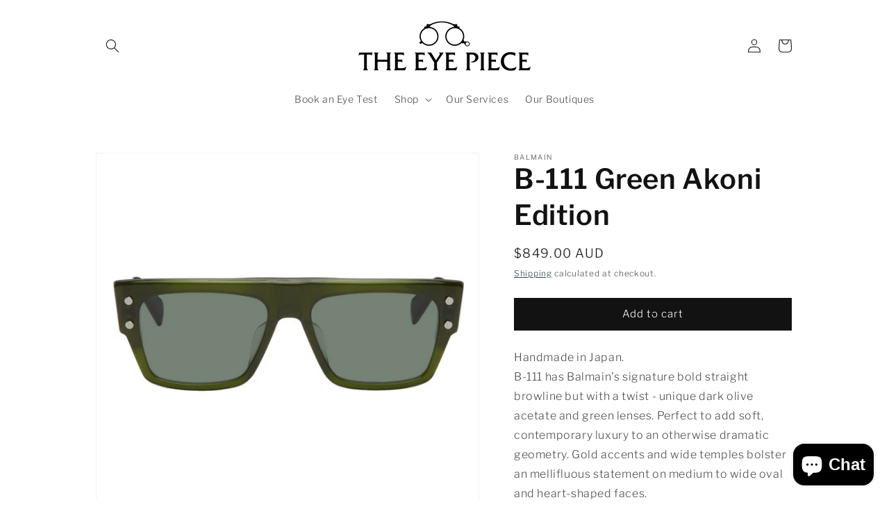

--- FILE ---
content_type: text/html; charset=utf-8
request_url: https://www.theeyepiece.com.au/products/b-111-green-akoni-edition
body_size: 59126
content:
<!doctype html>
<html class="no-js" lang="en">
  <head>

    <!-- Google Tag Manager -->
    <script>(function(w,d,s,l,i){w[l]=w[l]||[];w[l].push({'gtm.start':
    new Date().getTime(),event:'gtm.js'});var f=d.getElementsByTagName(s)[0],
    j=d.createElement(s),dl=l!='dataLayer'?'&l='+l:'';j.async=true;j.src=
    'https://www.googletagmanager.com/gtm.js?id='+i+dl;f.parentNode.insertBefore(j,f);
    })(window,document,'script','dataLayer','GTM-MBZ7BSG');</script>
    <!-- End Google Tag Manager -->

    <meta charset="utf-8">
    <meta http-equiv="X-UA-Compatible" content="IE=edge">
    <meta name="viewport" content="width=device-width,initial-scale=1">
    <meta name="theme-color" content="">
    <link rel="canonical" href="https://www.theeyepiece.com.au/products/b-111-green-akoni-edition">
    <link rel="preconnect" href="https://cdn.shopify.com" crossorigin><link rel="icon" type="image/png" href="//www.theeyepiece.com.au/cdn/shop/files/TEP-FAVICON_32x32.png?v=1646960468"><link rel="preconnect" href="https://fonts.shopifycdn.com" crossorigin><title>
      B-111 Green Akoni Edition
 &ndash; The Eye Piece</title>

    
      <meta name="description" content="Handmade in Japan.B-111 has Balmain&#39;s signature bold straight browline but with a twist - unique dark olive acetate and green lenses. Perfect to add soft, contemporary luxury to an otherwise dramatic geometry. Gold accents and wide temples bolster an mellifluous statement on medium to wide oval and heart-shaped faces. ">
    

    

<meta property="og:site_name" content="The Eye Piece">
<meta property="og:url" content="https://www.theeyepiece.com.au/products/b-111-green-akoni-edition">
<meta property="og:title" content="B-111 Green Akoni Edition">
<meta property="og:type" content="product">
<meta property="og:description" content="Handmade in Japan.B-111 has Balmain&#39;s signature bold straight browline but with a twist - unique dark olive acetate and green lenses. Perfect to add soft, contemporary luxury to an otherwise dramatic geometry. Gold accents and wide temples bolster an mellifluous statement on medium to wide oval and heart-shaped faces. "><meta property="og:image" content="http://www.theeyepiece.com.au/cdn/shop/files/B-11_Green_Akoni.png?v=1719200900">
  <meta property="og:image:secure_url" content="https://www.theeyepiece.com.au/cdn/shop/files/B-11_Green_Akoni.png?v=1719200900">
  <meta property="og:image:width" content="618">
  <meta property="og:image:height" content="610"><meta property="og:price:amount" content="849.00">
  <meta property="og:price:currency" content="AUD"><meta name="twitter:card" content="summary_large_image">
<meta name="twitter:title" content="B-111 Green Akoni Edition">
<meta name="twitter:description" content="Handmade in Japan.B-111 has Balmain&#39;s signature bold straight browline but with a twist - unique dark olive acetate and green lenses. Perfect to add soft, contemporary luxury to an otherwise dramatic geometry. Gold accents and wide temples bolster an mellifluous statement on medium to wide oval and heart-shaped faces. ">


    <script src="//www.theeyepiece.com.au/cdn/shop/t/12/assets/global.js?v=138967679220690932761662399414" defer="defer"></script>
    <script>window.performance && window.performance.mark && window.performance.mark('shopify.content_for_header.start');</script><meta name="facebook-domain-verification" content="39yh5nep1whacqroczeiw2zdvn6xos">
<meta name="google-site-verification" content="9XRIrUe7ROS72A_cq3eAVTJHbV79uhzXKkynR0cd-3M">
<meta name="google-site-verification" content="9XRIrUe7ROS72A_cq3eAVTJHbV79uhzXKkynR0cd-3M">
<meta id="shopify-digital-wallet" name="shopify-digital-wallet" content="/55826350128/digital_wallets/dialog">
<meta name="shopify-checkout-api-token" content="e582e03f848e3cab546688f64d7f4764">
<meta id="in-context-paypal-metadata" data-shop-id="55826350128" data-venmo-supported="false" data-environment="production" data-locale="en_US" data-paypal-v4="true" data-currency="AUD">
<link rel="alternate" type="application/json+oembed" href="https://www.theeyepiece.com.au/products/b-111-green-akoni-edition.oembed">
<script async="async" src="/checkouts/internal/preloads.js?locale=en-AU"></script>
<link rel="preconnect" href="https://shop.app" crossorigin="anonymous">
<script async="async" src="https://shop.app/checkouts/internal/preloads.js?locale=en-AU&shop_id=55826350128" crossorigin="anonymous"></script>
<script id="apple-pay-shop-capabilities" type="application/json">{"shopId":55826350128,"countryCode":"AU","currencyCode":"AUD","merchantCapabilities":["supports3DS"],"merchantId":"gid:\/\/shopify\/Shop\/55826350128","merchantName":"The Eye Piece","requiredBillingContactFields":["postalAddress","email"],"requiredShippingContactFields":["postalAddress","email"],"shippingType":"shipping","supportedNetworks":["visa","masterCard","amex","jcb"],"total":{"type":"pending","label":"The Eye Piece","amount":"1.00"},"shopifyPaymentsEnabled":true,"supportsSubscriptions":true}</script>
<script id="shopify-features" type="application/json">{"accessToken":"e582e03f848e3cab546688f64d7f4764","betas":["rich-media-storefront-analytics"],"domain":"www.theeyepiece.com.au","predictiveSearch":true,"shopId":55826350128,"locale":"en"}</script>
<script>var Shopify = Shopify || {};
Shopify.shop = "online-371.myshopify.com";
Shopify.locale = "en";
Shopify.currency = {"active":"AUD","rate":"1.0"};
Shopify.country = "AU";
Shopify.theme = {"name":"The Eye Piece","id":124083634224,"schema_name":"Dawn","schema_version":"3.0.0","theme_store_id":887,"role":"main"};
Shopify.theme.handle = "null";
Shopify.theme.style = {"id":null,"handle":null};
Shopify.cdnHost = "www.theeyepiece.com.au/cdn";
Shopify.routes = Shopify.routes || {};
Shopify.routes.root = "/";</script>
<script type="module">!function(o){(o.Shopify=o.Shopify||{}).modules=!0}(window);</script>
<script>!function(o){function n(){var o=[];function n(){o.push(Array.prototype.slice.apply(arguments))}return n.q=o,n}var t=o.Shopify=o.Shopify||{};t.loadFeatures=n(),t.autoloadFeatures=n()}(window);</script>
<script>
  window.ShopifyPay = window.ShopifyPay || {};
  window.ShopifyPay.apiHost = "shop.app\/pay";
  window.ShopifyPay.redirectState = null;
</script>
<script id="shop-js-analytics" type="application/json">{"pageType":"product"}</script>
<script defer="defer" async type="module" src="//www.theeyepiece.com.au/cdn/shopifycloud/shop-js/modules/v2/client.init-shop-cart-sync_BN7fPSNr.en.esm.js"></script>
<script defer="defer" async type="module" src="//www.theeyepiece.com.au/cdn/shopifycloud/shop-js/modules/v2/chunk.common_Cbph3Kss.esm.js"></script>
<script defer="defer" async type="module" src="//www.theeyepiece.com.au/cdn/shopifycloud/shop-js/modules/v2/chunk.modal_DKumMAJ1.esm.js"></script>
<script type="module">
  await import("//www.theeyepiece.com.au/cdn/shopifycloud/shop-js/modules/v2/client.init-shop-cart-sync_BN7fPSNr.en.esm.js");
await import("//www.theeyepiece.com.au/cdn/shopifycloud/shop-js/modules/v2/chunk.common_Cbph3Kss.esm.js");
await import("//www.theeyepiece.com.au/cdn/shopifycloud/shop-js/modules/v2/chunk.modal_DKumMAJ1.esm.js");

  window.Shopify.SignInWithShop?.initShopCartSync?.({"fedCMEnabled":true,"windoidEnabled":true});

</script>
<script>
  window.Shopify = window.Shopify || {};
  if (!window.Shopify.featureAssets) window.Shopify.featureAssets = {};
  window.Shopify.featureAssets['shop-js'] = {"shop-cart-sync":["modules/v2/client.shop-cart-sync_CJVUk8Jm.en.esm.js","modules/v2/chunk.common_Cbph3Kss.esm.js","modules/v2/chunk.modal_DKumMAJ1.esm.js"],"init-fed-cm":["modules/v2/client.init-fed-cm_7Fvt41F4.en.esm.js","modules/v2/chunk.common_Cbph3Kss.esm.js","modules/v2/chunk.modal_DKumMAJ1.esm.js"],"init-shop-email-lookup-coordinator":["modules/v2/client.init-shop-email-lookup-coordinator_Cc088_bR.en.esm.js","modules/v2/chunk.common_Cbph3Kss.esm.js","modules/v2/chunk.modal_DKumMAJ1.esm.js"],"init-windoid":["modules/v2/client.init-windoid_hPopwJRj.en.esm.js","modules/v2/chunk.common_Cbph3Kss.esm.js","modules/v2/chunk.modal_DKumMAJ1.esm.js"],"shop-button":["modules/v2/client.shop-button_B0jaPSNF.en.esm.js","modules/v2/chunk.common_Cbph3Kss.esm.js","modules/v2/chunk.modal_DKumMAJ1.esm.js"],"shop-cash-offers":["modules/v2/client.shop-cash-offers_DPIskqss.en.esm.js","modules/v2/chunk.common_Cbph3Kss.esm.js","modules/v2/chunk.modal_DKumMAJ1.esm.js"],"shop-toast-manager":["modules/v2/client.shop-toast-manager_CK7RT69O.en.esm.js","modules/v2/chunk.common_Cbph3Kss.esm.js","modules/v2/chunk.modal_DKumMAJ1.esm.js"],"init-shop-cart-sync":["modules/v2/client.init-shop-cart-sync_BN7fPSNr.en.esm.js","modules/v2/chunk.common_Cbph3Kss.esm.js","modules/v2/chunk.modal_DKumMAJ1.esm.js"],"init-customer-accounts-sign-up":["modules/v2/client.init-customer-accounts-sign-up_CfPf4CXf.en.esm.js","modules/v2/client.shop-login-button_DeIztwXF.en.esm.js","modules/v2/chunk.common_Cbph3Kss.esm.js","modules/v2/chunk.modal_DKumMAJ1.esm.js"],"pay-button":["modules/v2/client.pay-button_CgIwFSYN.en.esm.js","modules/v2/chunk.common_Cbph3Kss.esm.js","modules/v2/chunk.modal_DKumMAJ1.esm.js"],"init-customer-accounts":["modules/v2/client.init-customer-accounts_DQ3x16JI.en.esm.js","modules/v2/client.shop-login-button_DeIztwXF.en.esm.js","modules/v2/chunk.common_Cbph3Kss.esm.js","modules/v2/chunk.modal_DKumMAJ1.esm.js"],"avatar":["modules/v2/client.avatar_BTnouDA3.en.esm.js"],"init-shop-for-new-customer-accounts":["modules/v2/client.init-shop-for-new-customer-accounts_CsZy_esa.en.esm.js","modules/v2/client.shop-login-button_DeIztwXF.en.esm.js","modules/v2/chunk.common_Cbph3Kss.esm.js","modules/v2/chunk.modal_DKumMAJ1.esm.js"],"shop-follow-button":["modules/v2/client.shop-follow-button_BRMJjgGd.en.esm.js","modules/v2/chunk.common_Cbph3Kss.esm.js","modules/v2/chunk.modal_DKumMAJ1.esm.js"],"checkout-modal":["modules/v2/client.checkout-modal_B9Drz_yf.en.esm.js","modules/v2/chunk.common_Cbph3Kss.esm.js","modules/v2/chunk.modal_DKumMAJ1.esm.js"],"shop-login-button":["modules/v2/client.shop-login-button_DeIztwXF.en.esm.js","modules/v2/chunk.common_Cbph3Kss.esm.js","modules/v2/chunk.modal_DKumMAJ1.esm.js"],"lead-capture":["modules/v2/client.lead-capture_DXYzFM3R.en.esm.js","modules/v2/chunk.common_Cbph3Kss.esm.js","modules/v2/chunk.modal_DKumMAJ1.esm.js"],"shop-login":["modules/v2/client.shop-login_CA5pJqmO.en.esm.js","modules/v2/chunk.common_Cbph3Kss.esm.js","modules/v2/chunk.modal_DKumMAJ1.esm.js"],"payment-terms":["modules/v2/client.payment-terms_BxzfvcZJ.en.esm.js","modules/v2/chunk.common_Cbph3Kss.esm.js","modules/v2/chunk.modal_DKumMAJ1.esm.js"]};
</script>
<script>(function() {
  var isLoaded = false;
  function asyncLoad() {
    if (isLoaded) return;
    isLoaded = true;
    var urls = ["https:\/\/online-371.recurpay.com\/api\/storefront\/v2\/script-tag.js?shop=online-371.myshopify.com","\/\/www.powr.io\/powr.js?powr-token=online-371.myshopify.com\u0026external-type=shopify\u0026shop=online-371.myshopify.com"];
    for (var i = 0; i < urls.length; i++) {
      var s = document.createElement('script');
      s.type = 'text/javascript';
      s.async = true;
      s.src = urls[i];
      var x = document.getElementsByTagName('script')[0];
      x.parentNode.insertBefore(s, x);
    }
  };
  if(window.attachEvent) {
    window.attachEvent('onload', asyncLoad);
  } else {
    window.addEventListener('load', asyncLoad, false);
  }
})();</script>
<script id="__st">var __st={"a":55826350128,"offset":39600,"reqid":"1dbc30cc-019c-4f2e-b93c-ee330cac768f-1770117072","pageurl":"www.theeyepiece.com.au\/products\/b-111-green-akoni-edition","u":"811fedb697fb","p":"product","rtyp":"product","rid":7327906529328};</script>
<script>window.ShopifyPaypalV4VisibilityTracking = true;</script>
<script id="captcha-bootstrap">!function(){'use strict';const t='contact',e='account',n='new_comment',o=[[t,t],['blogs',n],['comments',n],[t,'customer']],c=[[e,'customer_login'],[e,'guest_login'],[e,'recover_customer_password'],[e,'create_customer']],r=t=>t.map((([t,e])=>`form[action*='/${t}']:not([data-nocaptcha='true']) input[name='form_type'][value='${e}']`)).join(','),a=t=>()=>t?[...document.querySelectorAll(t)].map((t=>t.form)):[];function s(){const t=[...o],e=r(t);return a(e)}const i='password',u='form_key',d=['recaptcha-v3-token','g-recaptcha-response','h-captcha-response',i],f=()=>{try{return window.sessionStorage}catch{return}},m='__shopify_v',_=t=>t.elements[u];function p(t,e,n=!1){try{const o=window.sessionStorage,c=JSON.parse(o.getItem(e)),{data:r}=function(t){const{data:e,action:n}=t;return t[m]||n?{data:e,action:n}:{data:t,action:n}}(c);for(const[e,n]of Object.entries(r))t.elements[e]&&(t.elements[e].value=n);n&&o.removeItem(e)}catch(o){console.error('form repopulation failed',{error:o})}}const l='form_type',E='cptcha';function T(t){t.dataset[E]=!0}const w=window,h=w.document,L='Shopify',v='ce_forms',y='captcha';let A=!1;((t,e)=>{const n=(g='f06e6c50-85a8-45c8-87d0-21a2b65856fe',I='https://cdn.shopify.com/shopifycloud/storefront-forms-hcaptcha/ce_storefront_forms_captcha_hcaptcha.v1.5.2.iife.js',D={infoText:'Protected by hCaptcha',privacyText:'Privacy',termsText:'Terms'},(t,e,n)=>{const o=w[L][v],c=o.bindForm;if(c)return c(t,g,e,D).then(n);var r;o.q.push([[t,g,e,D],n]),r=I,A||(h.body.append(Object.assign(h.createElement('script'),{id:'captcha-provider',async:!0,src:r})),A=!0)});var g,I,D;w[L]=w[L]||{},w[L][v]=w[L][v]||{},w[L][v].q=[],w[L][y]=w[L][y]||{},w[L][y].protect=function(t,e){n(t,void 0,e),T(t)},Object.freeze(w[L][y]),function(t,e,n,w,h,L){const[v,y,A,g]=function(t,e,n){const i=e?o:[],u=t?c:[],d=[...i,...u],f=r(d),m=r(i),_=r(d.filter((([t,e])=>n.includes(e))));return[a(f),a(m),a(_),s()]}(w,h,L),I=t=>{const e=t.target;return e instanceof HTMLFormElement?e:e&&e.form},D=t=>v().includes(t);t.addEventListener('submit',(t=>{const e=I(t);if(!e)return;const n=D(e)&&!e.dataset.hcaptchaBound&&!e.dataset.recaptchaBound,o=_(e),c=g().includes(e)&&(!o||!o.value);(n||c)&&t.preventDefault(),c&&!n&&(function(t){try{if(!f())return;!function(t){const e=f();if(!e)return;const n=_(t);if(!n)return;const o=n.value;o&&e.removeItem(o)}(t);const e=Array.from(Array(32),(()=>Math.random().toString(36)[2])).join('');!function(t,e){_(t)||t.append(Object.assign(document.createElement('input'),{type:'hidden',name:u})),t.elements[u].value=e}(t,e),function(t,e){const n=f();if(!n)return;const o=[...t.querySelectorAll(`input[type='${i}']`)].map((({name:t})=>t)),c=[...d,...o],r={};for(const[a,s]of new FormData(t).entries())c.includes(a)||(r[a]=s);n.setItem(e,JSON.stringify({[m]:1,action:t.action,data:r}))}(t,e)}catch(e){console.error('failed to persist form',e)}}(e),e.submit())}));const S=(t,e)=>{t&&!t.dataset[E]&&(n(t,e.some((e=>e===t))),T(t))};for(const o of['focusin','change'])t.addEventListener(o,(t=>{const e=I(t);D(e)&&S(e,y())}));const B=e.get('form_key'),M=e.get(l),P=B&&M;t.addEventListener('DOMContentLoaded',(()=>{const t=y();if(P)for(const e of t)e.elements[l].value===M&&p(e,B);[...new Set([...A(),...v().filter((t=>'true'===t.dataset.shopifyCaptcha))])].forEach((e=>S(e,t)))}))}(h,new URLSearchParams(w.location.search),n,t,e,['guest_login'])})(!0,!0)}();</script>
<script integrity="sha256-4kQ18oKyAcykRKYeNunJcIwy7WH5gtpwJnB7kiuLZ1E=" data-source-attribution="shopify.loadfeatures" defer="defer" src="//www.theeyepiece.com.au/cdn/shopifycloud/storefront/assets/storefront/load_feature-a0a9edcb.js" crossorigin="anonymous"></script>
<script crossorigin="anonymous" defer="defer" src="//www.theeyepiece.com.au/cdn/shopifycloud/storefront/assets/shopify_pay/storefront-65b4c6d7.js?v=20250812"></script>
<script data-source-attribution="shopify.dynamic_checkout.dynamic.init">var Shopify=Shopify||{};Shopify.PaymentButton=Shopify.PaymentButton||{isStorefrontPortableWallets:!0,init:function(){window.Shopify.PaymentButton.init=function(){};var t=document.createElement("script");t.src="https://www.theeyepiece.com.au/cdn/shopifycloud/portable-wallets/latest/portable-wallets.en.js",t.type="module",document.head.appendChild(t)}};
</script>
<script data-source-attribution="shopify.dynamic_checkout.buyer_consent">
  function portableWalletsHideBuyerConsent(e){var t=document.getElementById("shopify-buyer-consent"),n=document.getElementById("shopify-subscription-policy-button");t&&n&&(t.classList.add("hidden"),t.setAttribute("aria-hidden","true"),n.removeEventListener("click",e))}function portableWalletsShowBuyerConsent(e){var t=document.getElementById("shopify-buyer-consent"),n=document.getElementById("shopify-subscription-policy-button");t&&n&&(t.classList.remove("hidden"),t.removeAttribute("aria-hidden"),n.addEventListener("click",e))}window.Shopify?.PaymentButton&&(window.Shopify.PaymentButton.hideBuyerConsent=portableWalletsHideBuyerConsent,window.Shopify.PaymentButton.showBuyerConsent=portableWalletsShowBuyerConsent);
</script>
<script data-source-attribution="shopify.dynamic_checkout.cart.bootstrap">document.addEventListener("DOMContentLoaded",(function(){function t(){return document.querySelector("shopify-accelerated-checkout-cart, shopify-accelerated-checkout")}if(t())Shopify.PaymentButton.init();else{new MutationObserver((function(e,n){t()&&(Shopify.PaymentButton.init(),n.disconnect())})).observe(document.body,{childList:!0,subtree:!0})}}));
</script>
<script id='scb4127' type='text/javascript' async='' src='https://www.theeyepiece.com.au/cdn/shopifycloud/privacy-banner/storefront-banner.js'></script><link id="shopify-accelerated-checkout-styles" rel="stylesheet" media="screen" href="https://www.theeyepiece.com.au/cdn/shopifycloud/portable-wallets/latest/accelerated-checkout-backwards-compat.css" crossorigin="anonymous">
<style id="shopify-accelerated-checkout-cart">
        #shopify-buyer-consent {
  margin-top: 1em;
  display: inline-block;
  width: 100%;
}

#shopify-buyer-consent.hidden {
  display: none;
}

#shopify-subscription-policy-button {
  background: none;
  border: none;
  padding: 0;
  text-decoration: underline;
  font-size: inherit;
  cursor: pointer;
}

#shopify-subscription-policy-button::before {
  box-shadow: none;
}

      </style>
<script id="sections-script" data-sections="main-product,product-recommendations,header,footer" defer="defer" src="//www.theeyepiece.com.au/cdn/shop/t/12/compiled_assets/scripts.js?v=1426"></script>
<script>window.performance && window.performance.mark && window.performance.mark('shopify.content_for_header.end');</script>
<script src="//www.theeyepiece.com.au/cdn/shop/t/12/assets/ets_cf_config.js?v=176758002113341055061662399414" type="text/javascript"></script>



    <style data-shopify>
      @font-face {
  font-family: "Libre Franklin";
  font-weight: 300;
  font-style: normal;
  font-display: swap;
  src: url("//www.theeyepiece.com.au/cdn/fonts/libre_franklin/librefranklin_n3.8cafdf02f3a4e5567b74224f139d214e665e34e1.woff2") format("woff2"),
       url("//www.theeyepiece.com.au/cdn/fonts/libre_franklin/librefranklin_n3.cdf6db8de35eb51473c109b271bf04f2b0561d68.woff") format("woff");
}

      @font-face {
  font-family: "Libre Franklin";
  font-weight: 700;
  font-style: normal;
  font-display: swap;
  src: url("//www.theeyepiece.com.au/cdn/fonts/libre_franklin/librefranklin_n7.6739620624550b8695d0cc23f92ffd46eb51c7a3.woff2") format("woff2"),
       url("//www.theeyepiece.com.au/cdn/fonts/libre_franklin/librefranklin_n7.7cebc205621b23b061b803310af0ad39921ae57d.woff") format("woff");
}

      @font-face {
  font-family: "Libre Franklin";
  font-weight: 300;
  font-style: italic;
  font-display: swap;
  src: url("//www.theeyepiece.com.au/cdn/fonts/libre_franklin/librefranklin_i3.27165bbc51c81ac815a3253a3cb85fa882967f30.woff2") format("woff2"),
       url("//www.theeyepiece.com.au/cdn/fonts/libre_franklin/librefranklin_i3.9c035b1243bfce781830852fea08b140fdc7e703.woff") format("woff");
}

      @font-face {
  font-family: "Libre Franklin";
  font-weight: 700;
  font-style: italic;
  font-display: swap;
  src: url("//www.theeyepiece.com.au/cdn/fonts/libre_franklin/librefranklin_i7.5cd0952dea701f27d5d0eb294c01347335232ef2.woff2") format("woff2"),
       url("//www.theeyepiece.com.au/cdn/fonts/libre_franklin/librefranklin_i7.41af936a1cd17668e4e060c6e0ad838ccf133ddd.woff") format("woff");
}

      @font-face {
  font-family: "Libre Franklin";
  font-weight: 600;
  font-style: normal;
  font-display: swap;
  src: url("//www.theeyepiece.com.au/cdn/fonts/libre_franklin/librefranklin_n6.c976b0b721ea92417572301ef17640150832a2b9.woff2") format("woff2"),
       url("//www.theeyepiece.com.au/cdn/fonts/libre_franklin/librefranklin_n6.bb41783c980fb0a0dad0f0403cbcc7159efe6030.woff") format("woff");
}


      :root {
        --font-body-family: "Libre Franklin", sans-serif;
        --font-body-style: normal;
        --font-body-weight: 300;

        --font-heading-family: "Libre Franklin", sans-serif;
        --font-heading-style: normal;
        --font-heading-weight: 600;

        --font-body-scale: 1.0;
        --font-heading-scale: 1.0;

        --color-base-text: 18, 18, 18;
        --color-shadow: 18, 18, 18;
        --color-base-background-1: 255, 255, 255;
        --color-base-background-2: 243, 243, 243;
        --color-base-solid-button-labels: 255, 255, 255;
        --color-base-outline-button-labels: 9, 40, 56;
        --color-base-accent-1: 18, 18, 18;
        --color-base-accent-2: 9, 40, 56;
        --payment-terms-background-color: #FFFFFF;

        --gradient-base-background-1: #FFFFFF;
        --gradient-base-background-2: #F3F3F3;
        --gradient-base-accent-1: #121212;
        --gradient-base-accent-2: #092838;

        --media-padding: px;
        --media-border-opacity: 0.05;
        --media-border-width: 1px;
        --media-radius: 0px;
        --media-shadow-opacity: 0.0;
        --media-shadow-horizontal-offset: 0px;
        --media-shadow-vertical-offset: 0px;
        --media-shadow-blur-radius: 0px;

        --page-width: 110rem;
        --page-width-margin: 0rem;

        --card-image-padding: 0.0rem;
        --card-corner-radius: 0.0rem;
        --card-text-alignment: left;
        --card-border-width: 0.0rem;
        --card-border-opacity: 0.0;
        --card-shadow-opacity: 0.1;
        --card-shadow-horizontal-offset: 0.0rem;
        --card-shadow-vertical-offset: 0.0rem;
        --card-shadow-blur-radius: 0.0rem;

        --badge-corner-radius: 4.0rem;

        --popup-border-width: 1px;
        --popup-border-opacity: 0.1;
        --popup-corner-radius: 0px;
        --popup-shadow-opacity: 0.0;
        --popup-shadow-horizontal-offset: 0px;
        --popup-shadow-vertical-offset: 0px;
        --popup-shadow-blur-radius: 0px;

        --drawer-border-width: 0px;
        --drawer-border-opacity: 0.0;
        --drawer-shadow-opacity: 0.0;
        --drawer-shadow-horizontal-offset: 0px;
        --drawer-shadow-vertical-offset: 0px;
        --drawer-shadow-blur-radius: 0px;

        --spacing-sections-desktop: 40px;
        --spacing-sections-mobile: 28px;

        --grid-desktop-vertical-spacing: 8px;
        --grid-desktop-horizontal-spacing: 4px;
        --grid-mobile-vertical-spacing: 4px;
        --grid-mobile-horizontal-spacing: 2px;

        --text-boxes-border-opacity: 0.0;
        --text-boxes-border-width: 0px;
        --text-boxes-radius: 0px;
        --text-boxes-shadow-opacity: 0.0;
        --text-boxes-shadow-horizontal-offset: 0px;
        --text-boxes-shadow-vertical-offset: 0px;
        --text-boxes-shadow-blur-radius: 0px;

        --buttons-radius: 0px;
        --buttons-radius-outset: 0px;
        --buttons-border-width: 1px;
        --buttons-border-opacity: 1.0;
        --buttons-shadow-opacity: 0.0;
        --buttons-shadow-horizontal-offset: 0px;
        --buttons-shadow-vertical-offset: 0px;
        --buttons-shadow-blur-radius: 0px;
        --buttons-border-offset: 0px;

        --inputs-radius: 0px;
        --inputs-border-width: 1px;
        --inputs-border-opacity: 0.2;
        --inputs-shadow-opacity: 0.0;
        --inputs-shadow-horizontal-offset: 0px;
        --inputs-margin-offset: 0px;
        --inputs-shadow-vertical-offset: 0px;
        --inputs-shadow-blur-radius: 0px;
        --inputs-radius-outset: 0px;

        --variant-pills-radius: 40px;
        --variant-pills-border-width: 1px;
        --variant-pills-border-opacity: 0.55;
        --variant-pills-shadow-opacity: 0.0;
        --variant-pills-shadow-horizontal-offset: 0px;
        --variant-pills-shadow-vertical-offset: 0px;
        --variant-pills-shadow-blur-radius: 0px;
      }

      *,
      *::before,
      *::after {
        box-sizing: inherit;
      }

      html {
        box-sizing: border-box;
        font-size: calc(var(--font-body-scale) * 62.5%);
        height: 100%;
      }

      body {
        display: grid;
        grid-template-rows: auto auto 1fr auto;
        grid-template-columns: 100%;
        min-height: 100%;
        margin: 0;
        font-size: 1.5rem;
        letter-spacing: 0.06rem;
        line-height: calc(1 + 0.8 / var(--font-body-scale));
        font-family: var(--font-body-family);
        font-style: var(--font-body-style);
        font-weight: var(--font-body-weight);
      }

      @media screen and (min-width: 750px) {
        body {
          font-size: 1.6rem;
        }
      }
    </style>

    <link href="//www.theeyepiece.com.au/cdn/shop/t/12/assets/base.css?v=39440664952427654091662399414" rel="stylesheet" type="text/css" media="all" />
<link rel="preload" as="font" href="//www.theeyepiece.com.au/cdn/fonts/libre_franklin/librefranklin_n3.8cafdf02f3a4e5567b74224f139d214e665e34e1.woff2" type="font/woff2" crossorigin><link rel="preload" as="font" href="//www.theeyepiece.com.au/cdn/fonts/libre_franklin/librefranklin_n6.c976b0b721ea92417572301ef17640150832a2b9.woff2" type="font/woff2" crossorigin><link rel="stylesheet" href="//www.theeyepiece.com.au/cdn/shop/t/12/assets/component-predictive-search.css?v=165644661289088488651662399414" media="print" onload="this.media='all'"><script>document.documentElement.className = document.documentElement.className.replace('no-js', 'js');
    if (Shopify.designMode) {
      document.documentElement.classList.add('shopify-design-mode');
    }
    </script>
    <meta name="google-site-verification" content="b13XryABZwde71LgY4DYlX63O11p8A1N1u08x8kf25U" />
  <meta name="msvalidate.01" content="720BA1AC9AC7428CC107C04D85FAD0FF" />

    



<script type="text/javascript">
window.dataLayer = window.dataLayer || [];

window.appStart = function(){
  window.productPageHandle = function(){

    var productName = "B-111 Green Akoni Edition";
    var productId = "7327906529328";
    var productPrice = "849.00";
    var productBrand = "Balmain";
    var productCollection = "Shop Sun";
    var productType = "Sunglasses";
    var productSku = "PRG000274";
    var productVariantId = "41076237598768";
    var productVariantTitle = "Default Title";

    window.dataLayer.push({
      event: "analyzify_productDetail",
      productId: productId,
      productName: productName,
      productPrice: productPrice,
      productBrand: productBrand,
      productCategory: productCollection,
      productType: productType,
      productSku: productSku,
      productVariantId: productVariantId,
      productVariantTitle: productVariantTitle,
      currency: "AUD",
    });
  };

  window.allPageHandle = function(){
    window.dataLayer.push({
      event: "ga4kit_info",
      contentGroup: "product",
      
        userType: "visitor",
      
    });
  };
  allPageHandle();
      
  
    productPageHandle();
  

}
appStart();
</script>

  <!-- BEGIN app block: shopify://apps/powerful-form-builder/blocks/app-embed/e4bcb1eb-35b2-42e6-bc37-bfe0e1542c9d --><script type="text/javascript" hs-ignore data-cookieconsent="ignore">
  var Globo = Globo || {};
  var globoFormbuilderRecaptchaInit = function(){};
  var globoFormbuilderHcaptchaInit = function(){};
  window.Globo.FormBuilder = window.Globo.FormBuilder || {};
  window.Globo.FormBuilder.shop = {"configuration":{"money_format":"${{amount}}"},"pricing":{"features":{"bulkOrderForm":true,"cartForm":true,"fileUpload":30,"removeCopyright":true,"restrictedEmailDomains":true}},"settings":{"copyright":"Powered by <a href=\"https://globosoftware.net\" target=\"_blank\">Globo</a> <a href=\"https://apps.shopify.com/form-builder-contact-form\" target=\"_blank\">Contact Form</a>","hideWaterMark":false,"reCaptcha":{"recaptchaType":"v2","siteKey":false,"languageCode":"en"},"hCaptcha":{"siteKey":false},"scrollTop":false,"customCssCode":"","customCssEnabled":false,"additionalColumns":[{"id":"additional.date_time","label":"Please pick your preferred date","tab":"additional","type":"datetime","createdBy":"form","formId":"107894"},{"id":"additional.checkbox","label":"Eyetest required?","tab":"additional","type":"boolean","createdBy":"form","formId":"107894"},{"id":"additional.dropdown","label":"Please pick your preferred date","tab":"additional","type":"text","createdBy":"form","formId":"107894"},{"id":"additional.please_pick_your_preferred_time","label":"Please pick your preferred time","tab":"additional","type":"text","createdBy":"form","formId":"107894"},{"id":"additional.please_pick_your_preferred_time_1","label":"Please pick your preferred time","tab":"additional","type":"text","createdBy":"form","formId":"107894"}]},"encryption_form_id":1,"url":"https://form.globosoftware.net/","CDN_URL":"https://dxo9oalx9qc1s.cloudfront.net"};

  if(window.Globo.FormBuilder.shop.settings.customCssEnabled && window.Globo.FormBuilder.shop.settings.customCssCode){
    const customStyle = document.createElement('style');
    customStyle.type = 'text/css';
    customStyle.innerHTML = window.Globo.FormBuilder.shop.settings.customCssCode;
    document.head.appendChild(customStyle);
  }

  window.Globo.FormBuilder.forms = [];
    
      
      
      
      window.Globo.FormBuilder.forms[91600] = {"91600":{"elements":[{"id":"group-1","type":"group","label":"Page 1","description":"","elements":[{"id":"text","type":"text","label":"First Name","placeholder":"First Name","description":"","limitCharacters":false,"characters":100,"hideLabel":false,"keepPositionLabel":false,"required":true,"ifHideLabel":false,"inputIcon":"","columnWidth":50},{"id":"text-2","type":"text","label":"Last Name","placeholder":"Last Name","description":"","limitCharacters":false,"characters":100,"hideLabel":false,"keepPositionLabel":false,"required":true,"ifHideLabel":false,"inputIcon":"","columnWidth":50},{"id":"email","type":"email","label":"Email","placeholder":"Email","description":"","limitCharacters":false,"characters":100,"hideLabel":false,"keepPositionLabel":false,"required":true,"ifHideLabel":false,"inputIcon":"","columnWidth":50},{"id":"phone","type":"phone","label":"Phone","placeholder":"Phone","description":"","validatePhone":false,"onlyShowFlag":false,"defaultCountryCode":"us","limitCharacters":false,"characters":100,"hideLabel":false,"keepPositionLabel":false,"required":true,"ifHideLabel":false,"inputIcon":"","columnWidth":50},{"id":"text-3","type":"text","label":"Address Line 1","placeholder":"Address Line 1","description":"","limitCharacters":false,"characters":100,"hideLabel":false,"keepPositionLabel":false,"required":false,"ifHideLabel":false,"inputIcon":"","columnWidth":100},{"id":"text-5","type":"text","label":"Suburb","placeholder":"Suburb","description":"","limitCharacters":false,"characters":100,"hideLabel":false,"keepPositionLabel":false,"required":false,"ifHideLabel":false,"inputIcon":"","columnWidth":33.33},{"id":"text-6","type":"text","label":"State","placeholder":"State","description":"","limitCharacters":false,"characters":100,"hideLabel":false,"keepPositionLabel":false,"required":false,"ifHideLabel":false,"inputIcon":"","columnWidth":33.33},{"id":"text-7","type":"text","label":"Postcode","placeholder":"Postcode","description":"","limitCharacters":false,"characters":100,"hideLabel":false,"keepPositionLabel":false,"required":false,"ifHideLabel":false,"inputIcon":"","columnWidth":33.33},{"id":"select-2","type":"select","label":"How many months supply","placeholder":"Please select","options":"3 months\n6 months\n12 months","defaultOption":"","description":"","hideLabel":false,"keepPositionLabel":false,"required":true,"ifHideLabel":false,"inputIcon":"","columnWidth":50},{"id":"select-3","type":"select","label":"Pick-up or Delivery","placeholder":"Please select","options":"Pick-up\nDelivery","defaultOption":"","description":"","hideLabel":false,"keepPositionLabel":false,"required":true,"ifHideLabel":false,"inputIcon":"","columnWidth":50,"conditionalField":false,"onlyShowIf":false,"select-2":false},{"id":"textarea","type":"textarea","label":"Additional comments","placeholder":"","description":"","limitCharacters":false,"characters":100,"hideLabel":false,"keepPositionLabel":false,"required":false,"ifHideLabel":false,"columnWidth":100,"conditionalField":false,"onlyShowIf":false,"select-2":false,"select-3":false},{"id":"hidden","type":"hidden","label":"Hidden","dataType":"fixed","fixedValue":"Australia","defaultValue":"","dynamicValue":[{"when":"","is":"","value":""}]}]}],"errorMessage":{"required":"Please fill in field","invalid":"Invalid","invalidName":"Invalid name","invalidEmail":"Invalid email","invalidURL":"Invalid URL","invalidPhone":"Invalid phone","invalidNumber":"Invalid number","invalidPassword":"Invalid password","confirmPasswordNotMatch":"The password and confirmation password do not match","customerAlreadyExists":"Customer already exists","fileSizeLimit":"File size limit exceeded","fileNotAllowed":"File extension not allowed","requiredCaptcha":"Please, enter the captcha","requiredProducts":"Please select product","limitQuantity":"The number of products left in stock has been exceeded","shopifyInvalidPhone":"phone - Enter a valid phone number to use this delivery method","shopifyPhoneHasAlready":"phone - Phone has already been taken","shopifyInvalidProvice":"addresses.province - is not valid","otherError":"Something went wrong, please try again"},"appearance":{"layout":"default","width":600,"style":"flat","mainColor":"rgba(0,0,0,1)","headingColor":"#000","labelColor":"#000","descriptionColor":"#6c757d","optionColor":"#000","paragraphColor":"#000","paragraphBackground":"#fff","background":"none","backgroundColor":"#FFF","backgroundImage":"","backgroundImageAlignment":"middle","floatingIcon":"\u003csvg aria-hidden=\"true\" focusable=\"false\" data-prefix=\"far\" data-icon=\"envelope\" class=\"svg-inline--fa fa-envelope fa-w-16\" role=\"img\" xmlns=\"http:\/\/www.w3.org\/2000\/svg\" viewBox=\"0 0 512 512\"\u003e\u003cpath fill=\"currentColor\" d=\"M464 64H48C21.49 64 0 85.49 0 112v288c0 26.51 21.49 48 48 48h416c26.51 0 48-21.49 48-48V112c0-26.51-21.49-48-48-48zm0 48v40.805c-22.422 18.259-58.168 46.651-134.587 106.49-16.841 13.247-50.201 45.072-73.413 44.701-23.208.375-56.579-31.459-73.413-44.701C106.18 199.465 70.425 171.067 48 152.805V112h416zM48 400V214.398c22.914 18.251 55.409 43.862 104.938 82.646 21.857 17.205 60.134 55.186 103.062 54.955 42.717.231 80.509-37.199 103.053-54.947 49.528-38.783 82.032-64.401 104.947-82.653V400H48z\"\u003e\u003c\/path\u003e\u003c\/svg\u003e","floatingText":"","displayOnAllPage":false,"position":"bottom right","formType":"normalForm"},"afterSubmit":{"action":"clearForm","message":"\u003ch4 style=\"text-align: center;\"\u003eThanks for submitting your order!\u003c\/h4\u003e\n\u003cp style=\"text-align: center;\"\u003eWe will get back to you shortly with confirmation.\u003c\/p\u003e","redirectUrl":"","enableGa":true,"gaEventCategory":"Contact Lenses","gaEventAction":"Submit","gaEventLabel":"Contact us form","enableFpx":false,"fpxTrackerName":""},"footer":{"description":"","previousText":"Previous","nextText":"Next","submitText":"Submit","resetButton":false,"resetButtonText":"Reset","submitFullWidth":false,"submitAlignment":"left"},"header":{"active":false,"title":"","description":"\u003cp\u003e\u003cbr\u003e\u003c\/p\u003e"},"isStepByStepForm":true,"publish":{"requiredLogin":false,"requiredLoginMessage":"Please \u003ca href=\"\/account\/login\" title=\"login\"\u003elogin\u003c\/a\u003e to continue","publishType":"embedCode","embedCode":"\u003cdiv class=\"globo-formbuilder\" data-id=\"OTE2MDA=\"\u003e\u003c\/div\u003e","shortCode":"{formbuilder:OTE2MDA=}","popup":"\u003cbutton class=\"globo-formbuilder-open\" data-id=\"OTE2MDA=\"\u003eOpen form\u003c\/button\u003e","lightbox":"\u003cdiv class=\"globo-form-publish-modal lightbox hidden\" data-id=\"OTE2MDA=\"\u003e\u003cdiv class=\"globo-form-modal-content\"\u003e\u003cdiv class=\"globo-formbuilder\" data-id=\"OTE2MDA=\"\u003e\u003c\/div\u003e\u003c\/div\u003e\u003c\/div\u003e","enableAddShortCode":true,"selectPage":"86441754672","selectPositionOnPage":"bottom","selectTime":"forever","setCookie":"1"},"reCaptcha":{"enable":false,"note":"Please make sure that you have set Google reCaptcha v2 Site key and Secret key in \u003ca href=\"\/admin\/settings\"\u003eSettings\u003c\/a\u003e"},"html":"\n\u003cdiv class=\"globo-form default-form globo-form-id-91600\" data-locale=\"en\" \u003e\n\n\u003cstyle\u003e\n\n\n\n.globo-form-id-91600 .globo-form-app{\n    max-width: 600px;\n    width: -webkit-fill-available;\n    \n    \n}\n\n.globo-form-id-91600 .globo-form-app .globo-heading{\n    color: #000\n}\n\n\n\n.globo-form-id-91600 .globo-form-app .globo-description,\n.globo-form-id-91600 .globo-form-app .header .globo-description{\n    color: #6c757d\n}\n.globo-form-id-91600 .globo-form-app .globo-label,\n.globo-form-id-91600 .globo-form-app .globo-form-control label.globo-label,\n.globo-form-id-91600 .globo-form-app .globo-form-control label.globo-label span.label-content{\n    color: #000;\n    text-align: left !important;\n}\n.globo-form-id-91600 .globo-form-app .globo-label.globo-position-label{\n    height: 20px !important;\n}\n.globo-form-id-91600 .globo-form-app .globo-form-control .help-text.globo-description,\n.globo-form-id-91600 .globo-form-app .globo-form-control span.globo-description{\n    color: #6c757d\n}\n.globo-form-id-91600 .globo-form-app .globo-form-control .checkbox-wrapper .globo-option,\n.globo-form-id-91600 .globo-form-app .globo-form-control .radio-wrapper .globo-option\n{\n    color: #000\n}\n.globo-form-id-91600 .globo-form-app .footer,\n.globo-form-id-91600 .globo-form-app .gfb__footer{\n    text-align:left;\n}\n.globo-form-id-91600 .globo-form-app .footer button,\n.globo-form-id-91600 .globo-form-app .gfb__footer button{\n    border:1px solid rgba(0,0,0,1);\n    \n}\n.globo-form-id-91600 .globo-form-app .footer button.submit,\n.globo-form-id-91600 .globo-form-app .gfb__footer button.submit\n.globo-form-id-91600 .globo-form-app .footer button.checkout,\n.globo-form-id-91600 .globo-form-app .gfb__footer button.checkout,\n.globo-form-id-91600 .globo-form-app .footer button.action.loading .spinner,\n.globo-form-id-91600 .globo-form-app .gfb__footer button.action.loading .spinner{\n    background-color: rgba(0,0,0,1);\n    color : #ffffff;\n}\n.globo-form-id-91600 .globo-form-app .globo-form-control .star-rating\u003efieldset:not(:checked)\u003elabel:before {\n    content: url('data:image\/svg+xml; utf8, \u003csvg aria-hidden=\"true\" focusable=\"false\" data-prefix=\"far\" data-icon=\"star\" class=\"svg-inline--fa fa-star fa-w-18\" role=\"img\" xmlns=\"http:\/\/www.w3.org\/2000\/svg\" viewBox=\"0 0 576 512\"\u003e\u003cpath fill=\"rgba(0,0,0,1)\" d=\"M528.1 171.5L382 150.2 316.7 17.8c-11.7-23.6-45.6-23.9-57.4 0L194 150.2 47.9 171.5c-26.2 3.8-36.7 36.1-17.7 54.6l105.7 103-25 145.5c-4.5 26.3 23.2 46 46.4 33.7L288 439.6l130.7 68.7c23.2 12.2 50.9-7.4 46.4-33.7l-25-145.5 105.7-103c19-18.5 8.5-50.8-17.7-54.6zM388.6 312.3l23.7 138.4L288 385.4l-124.3 65.3 23.7-138.4-100.6-98 139-20.2 62.2-126 62.2 126 139 20.2-100.6 98z\"\u003e\u003c\/path\u003e\u003c\/svg\u003e');\n}\n.globo-form-id-91600 .globo-form-app .globo-form-control .star-rating\u003efieldset\u003einput:checked ~ label:before {\n    content: url('data:image\/svg+xml; utf8, \u003csvg aria-hidden=\"true\" focusable=\"false\" data-prefix=\"fas\" data-icon=\"star\" class=\"svg-inline--fa fa-star fa-w-18\" role=\"img\" xmlns=\"http:\/\/www.w3.org\/2000\/svg\" viewBox=\"0 0 576 512\"\u003e\u003cpath fill=\"rgba(0,0,0,1)\" d=\"M259.3 17.8L194 150.2 47.9 171.5c-26.2 3.8-36.7 36.1-17.7 54.6l105.7 103-25 145.5c-4.5 26.3 23.2 46 46.4 33.7L288 439.6l130.7 68.7c23.2 12.2 50.9-7.4 46.4-33.7l-25-145.5 105.7-103c19-18.5 8.5-50.8-17.7-54.6L382 150.2 316.7 17.8c-11.7-23.6-45.6-23.9-57.4 0z\"\u003e\u003c\/path\u003e\u003c\/svg\u003e');\n}\n.globo-form-id-91600 .globo-form-app .globo-form-control .star-rating\u003efieldset:not(:checked)\u003elabel:hover:before,\n.globo-form-id-91600 .globo-form-app .globo-form-control .star-rating\u003efieldset:not(:checked)\u003elabel:hover ~ label:before{\n    content : url('data:image\/svg+xml; utf8, \u003csvg aria-hidden=\"true\" focusable=\"false\" data-prefix=\"fas\" data-icon=\"star\" class=\"svg-inline--fa fa-star fa-w-18\" role=\"img\" xmlns=\"http:\/\/www.w3.org\/2000\/svg\" viewBox=\"0 0 576 512\"\u003e\u003cpath fill=\"rgba(0,0,0,1)\" d=\"M259.3 17.8L194 150.2 47.9 171.5c-26.2 3.8-36.7 36.1-17.7 54.6l105.7 103-25 145.5c-4.5 26.3 23.2 46 46.4 33.7L288 439.6l130.7 68.7c23.2 12.2 50.9-7.4 46.4-33.7l-25-145.5 105.7-103c19-18.5 8.5-50.8-17.7-54.6L382 150.2 316.7 17.8c-11.7-23.6-45.6-23.9-57.4 0z\"\u003e\u003c\/path\u003e\u003c\/svg\u003e')\n}\n.globo-form-id-91600 .globo-form-app .globo-form-control .radio-wrapper .radio-input:checked ~ .radio-label:after {\n    background: rgba(0,0,0,1);\n    background: radial-gradient(rgba(0,0,0,1) 40%, #fff 45%);\n}\n.globo-form-id-91600 .globo-form-app .globo-form-control .checkbox-wrapper .checkbox-input:checked ~ .checkbox-label:before {\n    border-color: rgba(0,0,0,1);\n    box-shadow: 0 4px 6px rgba(50,50,93,0.11), 0 1px 3px rgba(0,0,0,0.08);\n    background-color: rgba(0,0,0,1);\n}\n.globo-form-id-91600 .globo-form-app .step.-completed .step__number,\n.globo-form-id-91600 .globo-form-app .line.-progress,\n.globo-form-id-91600 .globo-form-app .line.-start{\n    background-color: rgba(0,0,0,1);\n}\n.globo-form-id-91600 .globo-form-app .checkmark__check,\n.globo-form-id-91600 .globo-form-app .checkmark__circle{\n    stroke: rgba(0,0,0,1);\n}\n.globo-form-id-91600 .floating-button{\n    background-color: rgba(0,0,0,1);\n}\n.globo-form-id-91600 .globo-form-app .globo-form-control .checkbox-wrapper .checkbox-input ~ .checkbox-label:before,\n.globo-form-app .globo-form-control .radio-wrapper .radio-input ~ .radio-label:after{\n    border-color : rgba(0,0,0,1);\n}\n.globo-form-id-91600 .flatpickr-day.selected, \n.globo-form-id-91600 .flatpickr-day.startRange, \n.globo-form-id-91600 .flatpickr-day.endRange, \n.globo-form-id-91600 .flatpickr-day.selected.inRange, \n.globo-form-id-91600 .flatpickr-day.startRange.inRange, \n.globo-form-id-91600 .flatpickr-day.endRange.inRange, \n.globo-form-id-91600 .flatpickr-day.selected:focus, \n.globo-form-id-91600 .flatpickr-day.startRange:focus, \n.globo-form-id-91600 .flatpickr-day.endRange:focus, \n.globo-form-id-91600 .flatpickr-day.selected:hover, \n.globo-form-id-91600 .flatpickr-day.startRange:hover, \n.globo-form-id-91600 .flatpickr-day.endRange:hover, \n.globo-form-id-91600 .flatpickr-day.selected.prevMonthDay, \n.globo-form-id-91600 .flatpickr-day.startRange.prevMonthDay, \n.globo-form-id-91600 .flatpickr-day.endRange.prevMonthDay, \n.globo-form-id-91600 .flatpickr-day.selected.nextMonthDay, \n.globo-form-id-91600 .flatpickr-day.startRange.nextMonthDay, \n.globo-form-id-91600 .flatpickr-day.endRange.nextMonthDay {\n    background: rgba(0,0,0,1);\n    border-color: rgba(0,0,0,1);\n}\n.globo-form-id-91600 .globo-paragraph,\n.globo-form-id-91600 .globo-paragraph * {\n    background: #fff !important;\n    color: #000 !important;\n    width: 100%!important;\n}\n\n\u003c\/style\u003e\n\u003cstyle\u003e\n    :root .globo-form-app[data-id=\"91600\"]{\n        --gfb-primary-color: rgba(0,0,0,1);\n        --gfb-form-width: 600px;\n        --gfb-font-family: inherit;\n        --gfb-font-style: inherit;\n        \n        --gfb-bg-color: #FFF;\n        --gfb-bg-position: top;\n        \n        \n    }\n\u003c\/style\u003e\n\u003cdiv class=\"globo-form-app default-layout gfb-style-flat\" data-id=91600\u003e\n    \u003cdiv class=\"header dismiss hidden\" onclick=\"Globo.FormBuilder.closeModalForm(this)\"\u003e\n        \u003csvg width=20 height=20 viewBox=\"0 0 20 20\" class=\"\" focusable=\"false\" aria-hidden=\"true\"\u003e\u003cpath d=\"M11.414 10l4.293-4.293a.999.999 0 1 0-1.414-1.414L10 8.586 5.707 4.293a.999.999 0 1 0-1.414 1.414L8.586 10l-4.293 4.293a.999.999 0 1 0 1.414 1.414L10 11.414l4.293 4.293a.997.997 0 0 0 1.414 0 .999.999 0 0 0 0-1.414L11.414 10z\" fill-rule=\"evenodd\"\u003e\u003c\/path\u003e\u003c\/svg\u003e\n    \u003c\/div\u003e\n    \u003cform class=\"g-container\" novalidate action=\"\/api\/front\/form\/91600\/send\" method=\"POST\" enctype=\"multipart\/form-data\" data-id=91600\u003e\n        \n            \n        \n        \n            \u003cdiv class=\"globo-formbuilder-wizard\" data-id=91600\u003e\n                \u003cdiv class=\"wizard__content\"\u003e\n                    \u003cheader class=\"wizard__header\"\u003e\n                        \u003cdiv class=\"wizard__steps\"\u003e\n                        \u003cnav class=\"steps hidden\"\u003e\n                            \n                            \n                                \n                            \n                            \n                                \n                                \n                                \n                                \n                                \u003cdiv class=\"step last \" data-element-id=\"group-1\"  data-step=\"0\" \u003e\n                                    \u003cdiv class=\"step__content\"\u003e\n                                        \u003cp class=\"step__number\"\u003e\u003c\/p\u003e\n                                        \u003csvg class=\"checkmark\" xmlns=\"http:\/\/www.w3.org\/2000\/svg\" width=52 height=52 viewBox=\"0 0 52 52\"\u003e\n                                            \u003ccircle class=\"checkmark__circle\" cx=\"26\" cy=\"26\" r=\"25\" fill=\"none\"\/\u003e\n                                            \u003cpath class=\"checkmark__check\" fill=\"none\" d=\"M14.1 27.2l7.1 7.2 16.7-16.8\"\/\u003e\n                                        \u003c\/svg\u003e\n                                        \u003cdiv class=\"lines\"\u003e\n                                            \n                                                \u003cdiv class=\"line -start\"\u003e\u003c\/div\u003e\n                                            \n                                            \u003cdiv class=\"line -background\"\u003e\n                                            \u003c\/div\u003e\n                                            \u003cdiv class=\"line -progress\"\u003e\n                                            \u003c\/div\u003e\n                                        \u003c\/div\u003e  \n                                    \u003c\/div\u003e\n                                \u003c\/div\u003e\n                            \n                        \u003c\/nav\u003e\n                        \u003c\/div\u003e\n                    \u003c\/header\u003e\n                    \u003cdiv class=\"panels\"\u003e\n                        \n                        \n                        \n                        \n                        \u003cdiv class=\"panel \" data-element-id=\"group-1\" data-id=91600  data-step=\"0\" style=\"padding-top:0\"\u003e\n                            \n                                \n                                    \n\n\n\n\n\n\n\n\n\n\n\n\u003cdiv class=\"globo-form-control layout-2-column\" \u003e\n    \u003clabel for=\"91600-text\" class=\"flat-label globo-label \"\u003e\u003cspan class=\"label-content\" data-label=\"First Name\"\u003eFirst Name\u003c\/span\u003e\u003cspan class=\"text-danger text-smaller\"\u003e *\u003c\/span\u003e\u003c\/label\u003e\n    \u003cdiv class=\"globo-form-input\"\u003e\n        \n        \u003cinput type=\"text\"  data-type=\"text\" class=\"flat-input\" id=\"91600-text\" name=\"text\" placeholder=\"First Name\" presence  \u003e\n    \u003c\/div\u003e\n    \n    \u003csmall class=\"messages\"\u003e\u003c\/small\u003e\n\u003c\/div\u003e\n\n\n\n                                \n                                    \n\n\n\n\n\n\n\n\n\n\n\n\u003cdiv class=\"globo-form-control layout-2-column\" \u003e\n    \u003clabel for=\"91600-text-2\" class=\"flat-label globo-label \"\u003e\u003cspan class=\"label-content\" data-label=\"Last Name\"\u003eLast Name\u003c\/span\u003e\u003cspan class=\"text-danger text-smaller\"\u003e *\u003c\/span\u003e\u003c\/label\u003e\n    \u003cdiv class=\"globo-form-input\"\u003e\n        \n        \u003cinput type=\"text\"  data-type=\"text\" class=\"flat-input\" id=\"91600-text-2\" name=\"text-2\" placeholder=\"Last Name\" presence  \u003e\n    \u003c\/div\u003e\n    \n    \u003csmall class=\"messages\"\u003e\u003c\/small\u003e\n\u003c\/div\u003e\n\n\n\n                                \n                                    \n\n\n\n\n\n\n\n\n\n\n\n\u003cdiv class=\"globo-form-control layout-2-column\" \u003e\n    \u003clabel for=\"91600-email\" class=\"flat-label globo-label \"\u003e\u003cspan class=\"label-content\" data-label=\"Email\"\u003eEmail\u003c\/span\u003e\u003cspan class=\"text-danger text-smaller\"\u003e *\u003c\/span\u003e\u003c\/label\u003e\n    \u003cdiv class=\"globo-form-input\"\u003e\n        \n        \u003cinput type=\"text\"  data-type=\"email\" class=\"flat-input\" id=\"91600-email\" name=\"email\" placeholder=\"Email\" presence  \u003e\n    \u003c\/div\u003e\n    \n    \u003csmall class=\"messages\"\u003e\u003c\/small\u003e\n\u003c\/div\u003e\n\n\n                                \n                                    \n\n\n\n\n\n\n\n\n\n\n\n\u003cdiv class=\"globo-form-control layout-2-column\" \u003e\n    \u003clabel for=\"91600-phone\" class=\"flat-label globo-label \"\u003e\u003cspan class=\"label-content\" data-label=\"Phone\"\u003ePhone\u003c\/span\u003e\u003cspan class=\"text-danger text-smaller\"\u003e *\u003c\/span\u003e\u003c\/label\u003e\n    \u003cdiv class=\"globo-form-input gfb__phone-placeholder\" input-placeholder=\"Phone\"\u003e\n        \n        \u003cinput type=\"text\"  data-type=\"phone\" class=\"flat-input\" id=\"91600-phone\" name=\"phone\" placeholder=\"Phone\" presence    default-country-code=\"us\"\u003e\n    \u003c\/div\u003e\n    \n    \u003csmall class=\"messages\"\u003e\u003c\/small\u003e\n\u003c\/div\u003e\n\n\n                                \n                                    \n\n\n\n\n\n\n\n\n\n\n\n\u003cdiv class=\"globo-form-control layout-1-column\" \u003e\n    \u003clabel for=\"91600-text-3\" class=\"flat-label globo-label \"\u003e\u003cspan class=\"label-content\" data-label=\"Address Line 1\"\u003eAddress Line 1\u003c\/span\u003e\u003cspan\u003e\u003c\/span\u003e\u003c\/label\u003e\n    \u003cdiv class=\"globo-form-input\"\u003e\n        \n        \u003cinput type=\"text\"  data-type=\"text\" class=\"flat-input\" id=\"91600-text-3\" name=\"text-3\" placeholder=\"Address Line 1\"   \u003e\n    \u003c\/div\u003e\n    \n    \u003csmall class=\"messages\"\u003e\u003c\/small\u003e\n\u003c\/div\u003e\n\n\n\n                                \n                                    \n\n\n\n\n\n\n\n\n\n\n\n\u003cdiv class=\"globo-form-control layout-3-column\" \u003e\n    \u003clabel for=\"91600-text-5\" class=\"flat-label globo-label \"\u003e\u003cspan class=\"label-content\" data-label=\"Suburb\"\u003eSuburb\u003c\/span\u003e\u003cspan\u003e\u003c\/span\u003e\u003c\/label\u003e\n    \u003cdiv class=\"globo-form-input\"\u003e\n        \n        \u003cinput type=\"text\"  data-type=\"text\" class=\"flat-input\" id=\"91600-text-5\" name=\"text-5\" placeholder=\"Suburb\"   \u003e\n    \u003c\/div\u003e\n    \n    \u003csmall class=\"messages\"\u003e\u003c\/small\u003e\n\u003c\/div\u003e\n\n\n\n                                \n                                    \n\n\n\n\n\n\n\n\n\n\n\n\u003cdiv class=\"globo-form-control layout-3-column\" \u003e\n    \u003clabel for=\"91600-text-6\" class=\"flat-label globo-label \"\u003e\u003cspan class=\"label-content\" data-label=\"State\"\u003eState\u003c\/span\u003e\u003cspan\u003e\u003c\/span\u003e\u003c\/label\u003e\n    \u003cdiv class=\"globo-form-input\"\u003e\n        \n        \u003cinput type=\"text\"  data-type=\"text\" class=\"flat-input\" id=\"91600-text-6\" name=\"text-6\" placeholder=\"State\"   \u003e\n    \u003c\/div\u003e\n    \n    \u003csmall class=\"messages\"\u003e\u003c\/small\u003e\n\u003c\/div\u003e\n\n\n\n                                \n                                    \n\n\n\n\n\n\n\n\n\n\n\n\u003cdiv class=\"globo-form-control layout-3-column\" \u003e\n    \u003clabel for=\"91600-text-7\" class=\"flat-label globo-label \"\u003e\u003cspan class=\"label-content\" data-label=\"Postcode\"\u003ePostcode\u003c\/span\u003e\u003cspan\u003e\u003c\/span\u003e\u003c\/label\u003e\n    \u003cdiv class=\"globo-form-input\"\u003e\n        \n        \u003cinput type=\"text\"  data-type=\"text\" class=\"flat-input\" id=\"91600-text-7\" name=\"text-7\" placeholder=\"Postcode\"   \u003e\n    \u003c\/div\u003e\n    \n    \u003csmall class=\"messages\"\u003e\u003c\/small\u003e\n\u003c\/div\u003e\n\n\n\n                                \n                                    \n\n\n\n\n\n\n\n\n\n\n\n\u003cdiv class=\"globo-form-control layout-2-column\"  data-default-value=\"\"\u003e\n    \u003clabel for=\"91600-select-2\" class=\"flat-label globo-label \"\u003e\u003cspan class=\"label-content\" data-label=\"How many months supply\"\u003eHow many months supply\u003c\/span\u003e\u003cspan class=\"text-danger text-smaller\"\u003e *\u003c\/span\u003e\u003c\/label\u003e\n    \n    \n    \u003cdiv class=\"globo-form-input\"\u003e\n        \n        \u003cselect name=\"select-2\"  id=\"91600-select-2\" class=\"flat-input\" presence\u003e\n            \u003coption selected=\"selected\" value=\"\" disabled=\"disabled\"\u003ePlease select\u003c\/option\u003e\n            \n            \u003coption value=\"3 months\" \u003e3 months\u003c\/option\u003e\n            \n            \u003coption value=\"6 months\" \u003e6 months\u003c\/option\u003e\n            \n            \u003coption value=\"12 months\" \u003e12 months\u003c\/option\u003e\n            \n        \u003c\/select\u003e\n    \u003c\/div\u003e\n    \n    \u003csmall class=\"messages\"\u003e\u003c\/small\u003e\n\u003c\/div\u003e\n\n\n                                \n                                    \n\n\n\n\n\n\n\n\n\n\n\n\u003cdiv class=\"globo-form-control layout-2-column\"  data-default-value=\"\"\u003e\n    \u003clabel for=\"91600-select-3\" class=\"flat-label globo-label \"\u003e\u003cspan class=\"label-content\" data-label=\"Pick-up or Delivery\"\u003ePick-up or Delivery\u003c\/span\u003e\u003cspan class=\"text-danger text-smaller\"\u003e *\u003c\/span\u003e\u003c\/label\u003e\n    \n    \n    \u003cdiv class=\"globo-form-input\"\u003e\n        \n        \u003cselect name=\"select-3\"  id=\"91600-select-3\" class=\"flat-input\" presence\u003e\n            \u003coption selected=\"selected\" value=\"\" disabled=\"disabled\"\u003ePlease select\u003c\/option\u003e\n            \n            \u003coption value=\"Pick-up\" \u003ePick-up\u003c\/option\u003e\n            \n            \u003coption value=\"Delivery\" \u003eDelivery\u003c\/option\u003e\n            \n        \u003c\/select\u003e\n    \u003c\/div\u003e\n    \n    \u003csmall class=\"messages\"\u003e\u003c\/small\u003e\n\u003c\/div\u003e\n\n\n                                \n                                    \n\n\n\n\n\n\n\n\n\n\n\n\u003cdiv class=\"globo-form-control layout-1-column\" \u003e\n    \u003clabel for=\"91600-textarea\" class=\"flat-label globo-label \"\u003e\u003cspan class=\"label-content\" data-label=\"Additional comments\"\u003eAdditional comments\u003c\/span\u003e\u003cspan\u003e\u003c\/span\u003e\u003c\/label\u003e\n    \u003cdiv class=\"globo-form-input\"\u003e\n        \u003ctextarea id=\"91600-textarea\"  data-type=\"textarea\" class=\"flat-input\" rows=\"3\" name=\"textarea\" placeholder=\"\"   \u003e\u003c\/textarea\u003e\n    \u003c\/div\u003e\n    \n    \u003csmall class=\"messages\"\u003e\u003c\/small\u003e\n\u003c\/div\u003e\n\n\n                                \n                                    \n\n\n\n\n\n\n\n\n\n\n\n\u003cdiv class=\"globo-form-control layout-1-column\"  style=\"display: none;visibility: hidden;\"\u003e\n    \u003clabel for=\"hidden\" class=\"flat-label\"\u003e\u003cspan class=\"label-content\" data-label=\"Hidden\"\u003eHidden\u003c\/span\u003e\u003cspan\u003e\u003c\/span\u003e\u003c\/label\u003e\n    \n        \u003cinput type=\"hidden\" data-type=\"fixed\" id=\"hidden\" name=\"hidden\" value=\"Australia\"\u003e\n    \n\u003c\/div\u003e\n\n\n                                \n                            \n                            \n                                \n                            \n                        \u003c\/div\u003e\n                        \n                    \u003c\/div\u003e\n                    \n                    \u003cdiv class=\"message error\" data-other-error=\"Something went wrong, please try again\"\u003e\n                        \u003cdiv class=\"content\"\u003e\u003c\/div\u003e\n                        \u003cdiv class=\"dismiss\" onclick=\"Globo.FormBuilder.dismiss(this)\"\u003e\n                            \u003csvg width=20 height=20 viewBox=\"0 0 20 20\" class=\"\" focusable=\"false\" aria-hidden=\"true\"\u003e\u003cpath d=\"M11.414 10l4.293-4.293a.999.999 0 1 0-1.414-1.414L10 8.586 5.707 4.293a.999.999 0 1 0-1.414 1.414L8.586 10l-4.293 4.293a.999.999 0 1 0 1.414 1.414L10 11.414l4.293 4.293a.997.997 0 0 0 1.414 0 .999.999 0 0 0 0-1.414L11.414 10z\" fill-rule=\"evenodd\"\u003e\u003c\/path\u003e\u003c\/svg\u003e\n                        \u003c\/div\u003e\n                    \u003c\/div\u003e\n                    \n                        \n                        \u003cdiv class=\"message success\"\u003e\n                            \u003cdiv class=\"content\"\u003e\u003ch4 style=\"text-align: center;\"\u003eThanks for submitting your order!\u003c\/h4\u003e\n\u003cp style=\"text-align: center;\"\u003eWe will get back to you shortly with confirmation.\u003c\/p\u003e\u003c\/div\u003e\n                            \u003cdiv class=\"dismiss\" onclick=\"Globo.FormBuilder.dismiss(this)\"\u003e\n                                \u003csvg width=20 height=20 width=20 height=20 viewBox=\"0 0 20 20\" class=\"\" focusable=\"false\" aria-hidden=\"true\"\u003e\u003cpath d=\"M11.414 10l4.293-4.293a.999.999 0 1 0-1.414-1.414L10 8.586 5.707 4.293a.999.999 0 1 0-1.414 1.414L8.586 10l-4.293 4.293a.999.999 0 1 0 1.414 1.414L10 11.414l4.293 4.293a.997.997 0 0 0 1.414 0 .999.999 0 0 0 0-1.414L11.414 10z\" fill-rule=\"evenodd\"\u003e\u003c\/path\u003e\u003c\/svg\u003e\n                            \u003c\/div\u003e\n                        \u003c\/div\u003e\n                        \n                    \n                    \u003cdiv class=\"gfb__footer wizard__footer\"\u003e\n                        \n                            \n                        \n                        \u003cbutton type=\"button\" class=\"action previous hidden flat-button\"\u003ePrevious\u003c\/button\u003e\n                        \u003cbutton type=\"button\" class=\"action next submit flat-button\" data-submitting-text=\"\" data-submit-text='\u003cspan class=\"spinner\"\u003e\u003c\/span\u003eSubmit' data-next-text=\"Next\" \u003e\u003cspan class=\"spinner\"\u003e\u003c\/span\u003eNext\u003c\/button\u003e\n                        \n                        \u003cp class=\"wizard__congrats-message\"\u003e\u003c\/p\u003e\n                    \u003c\/div\u003e\n                \u003c\/div\u003e\n            \u003c\/div\u003e\n        \n        \u003cinput type=\"hidden\" value=\"\" name=\"customer[id]\"\u003e\n        \u003cinput type=\"hidden\" value=\"\" name=\"customer[email]\"\u003e\n        \u003cinput type=\"hidden\" value=\"\" name=\"customer[name]\"\u003e\n        \u003cinput type=\"hidden\" value=\"\" name=\"page[title]\"\u003e\n        \u003cinput type=\"hidden\" value=\"\" name=\"page[href]\"\u003e\n        \u003cinput type=\"hidden\" value=\"\" name=\"_keyLabel\"\u003e\n    \u003c\/form\u003e\n    \n    \u003cdiv class=\"message success\"\u003e\n        \u003cdiv class=\"content\"\u003e\u003ch4 style=\"text-align: center;\"\u003eThanks for submitting your order!\u003c\/h4\u003e\n\u003cp style=\"text-align: center;\"\u003eWe will get back to you shortly with confirmation.\u003c\/p\u003e\u003c\/div\u003e\n        \u003cdiv class=\"dismiss\" onclick=\"Globo.FormBuilder.dismiss(this)\"\u003e\n            \u003csvg width=20 height=20 viewBox=\"0 0 20 20\" class=\"\" focusable=\"false\" aria-hidden=\"true\"\u003e\u003cpath d=\"M11.414 10l4.293-4.293a.999.999 0 1 0-1.414-1.414L10 8.586 5.707 4.293a.999.999 0 1 0-1.414 1.414L8.586 10l-4.293 4.293a.999.999 0 1 0 1.414 1.414L10 11.414l4.293 4.293a.997.997 0 0 0 1.414 0 .999.999 0 0 0 0-1.414L11.414 10z\" fill-rule=\"evenodd\"\u003e\u003c\/path\u003e\u003c\/svg\u003e\n        \u003c\/div\u003e\n    \u003c\/div\u003e\n    \n\u003c\/div\u003e\n\n\u003c\/div\u003e\n"}}[91600];
      
    
      
      
      
      window.Globo.FormBuilder.forms[91868] = {"91868":{"header":{"active":true,"title":"RSVP for FACE Á FACE Trunk Show","description":"\u003ch4\u003e\u003cbr\u003e\u003c\/h4\u003e"},"elements":[{"id":"text","type":"text","label":"First Name","placeholder":"First Name","description":"","limitCharacters":false,"characters":100,"hideLabel":false,"keepPositionLabel":false,"required":true,"ifHideLabel":false,"inputIcon":"","columnWidth":50},{"id":"text-2","type":"text","label":"Last Name","placeholder":"Last Name","description":"","limitCharacters":false,"characters":100,"hideLabel":false,"keepPositionLabel":false,"required":true,"ifHideLabel":false,"inputIcon":"","columnWidth":50},{"id":"email","type":"email","label":"Email","placeholder":"Email","description":"","limitCharacters":false,"characters":100,"hideLabel":false,"keepPositionLabel":false,"required":true,"ifHideLabel":false,"inputIcon":"","columnWidth":50},{"id":"phone","type":"phone","label":"Phone","placeholder":"Phone","description":"","validatePhone":false,"onlyShowFlag":false,"defaultCountryCode":"us","limitCharacters":false,"characters":100,"hideLabel":false,"keepPositionLabel":false,"required":true,"ifHideLabel":false,"inputIcon":"","columnWidth":50},{"id":"select","type":"select","label":"Please pick your preferred time","placeholder":"Times","options":"10:00 AM - 10:30 AM\n10:30 AM - 11:00 AM\n11:00 AM - 11:30 AM\n11:30 AM - 12:00 PM\n12:00 PM - 12:30 PM\n12:30 PM - 1:00 PM\n1:00 PM - 1:30 PM\n1:30 PM - 2:00 PM\n2:00 PM - 2:30 PM\n2:30 PM - 3:00 PM\n3:00 PM - 3:30 PM\n3:30 PM - 4:00 PM\n4:00 PM - 4:30 PM\n4:30 PM - 5:00 PM\n5:00 PM - 5:30 PM\n5:30 PM - 6:00 PM","defaultOption":"","description":"","hideLabel":false,"keepPositionLabel":false,"required":true,"ifHideLabel":false,"inputIcon":"","columnWidth":50}],"add-elements":null,"footer":{"description":"","previousText":"Previous","nextText":"Next","submitText":"Submit","resetButton":false,"resetButtonText":"Reset","submitFullWidth":false,"submitAlignment":"left"},"mail":{"admin":null,"customer":{"enable":true,"emailType":"elementEmail","selectEmail":"onlyEmail","emailId":"email","emailConditional":false,"note":"You can use variables which will help you create a dynamic content","subject":"We got your RSVP!","content":"\u003ctable class=\"header row\" style=\"width: 100%; border-spacing: 0; border-collapse: collapse; margin: 40px 0 20px;\"\u003e\n\u003ctbody\u003e\n\u003ctr\u003e\n\u003ctd class=\"header__cell\" style=\"font-family: -apple-system, BlinkMacSystemFont, Roboto, Oxygen, Ubuntu, Cantarell, Fira Sans, Droid Sans, Helvetica Neue, sans-serif;\"\u003e\u003ccenter\u003e\n\u003ctable class=\"container\" style=\"width: 559px; text-align: left; border-spacing: 0px; border-collapse: collapse; margin: 0px auto;\"\u003e\n\u003ctbody\u003e\n\u003ctr\u003e\n\u003ctd style=\"font-family: -apple-system, BlinkMacSystemFont, Roboto, Oxygen, Ubuntu, Cantarell, 'Fira Sans', 'Droid Sans', 'Helvetica Neue', sans-serif; width: 544.219px;\"\u003e\n\u003ctable class=\"row\" style=\"width: 100%; border-spacing: 0; border-collapse: collapse;\"\u003e\n\u003ctbody\u003e\n\u003ctr\u003e\n\u003ctd class=\"shop-name__cell\" style=\"font-family: -apple-system, BlinkMacSystemFont, Roboto, Oxygen, Ubuntu, Cantarell, Fira Sans, Droid Sans, Helvetica Neue, sans-serif;\"\u003e\n\u003ch1 class=\"shop-name__text\" style=\"font-weight: normal; font-size: 30px; color: #333; margin: 0;\"\u003eThe Eye Piece\u003c\/h1\u003e\n\u003c\/td\u003e\n\u003ctd class=\"order-number__cell\" style=\"font-family: -apple-system, BlinkMacSystemFont, Roboto, Oxygen, Ubuntu, Cantarell, Fira Sans, Droid Sans, Helvetica Neue, sans-serif; font-size: 14px; color: #999;\" align=\"right\"\u003e\u0026nbsp;\u003c\/td\u003e\n\u003c\/tr\u003e\n\u003c\/tbody\u003e\n\u003c\/table\u003e\n\u003c\/td\u003e\n\u003c\/tr\u003e\n\u003c\/tbody\u003e\n\u003c\/table\u003e\n\u003c\/center\u003e\u003c\/td\u003e\n\u003c\/tr\u003e\n\u003c\/tbody\u003e\n\u003c\/table\u003e\n\u003ctable class=\"row content\" style=\"width: 100%; border-spacing: 0; border-collapse: collapse;\"\u003e\n\u003ctbody\u003e\n\u003ctr\u003e\n\u003ctd class=\"content__cell\" style=\"font-family: -apple-system, BlinkMacSystemFont, Roboto, Oxygen, Ubuntu, Cantarell, Fira Sans, Droid Sans, Helvetica Neue, sans-serif; padding-bottom: 40px;\"\u003e\u003ccenter\u003e\n\u003ctable class=\"container\" style=\"width: 560px; text-align: left; border-spacing: 0; border-collapse: collapse; margin: 0 auto;\"\u003e\n\u003ctbody\u003e\n\u003ctr\u003e\n\u003ctd style=\"font-family: -apple-system, BlinkMacSystemFont, Roboto, Oxygen, Ubuntu, Cantarell, Fira Sans, Droid Sans, Helvetica Neue, sans-serif;\"\u003e\n\u003ch2 class=\"quote-heading\" style=\"font-weight: normal; font-size: 24px; margin: 0 0 10px;\"\u003eWe got your RSVP for the FACEAFACE Trunk Show!\u003c\/h2\u003e\n\u003cp class=\"quote-heading-message\"\u003eHi, we received your RSVP and we will contact you shortly to confirm your time.\u003c\/p\u003e\n\u003c\/td\u003e\n\u003c\/tr\u003e\n\u003c\/tbody\u003e\n\u003c\/table\u003e\n\u003ctable class=\"row section\" style=\"width: 100%; border-spacing: 0; border-collapse: collapse; border-top-width: 1px; border-top-color: #e5e5e5; border-top-style: solid;\"\u003e\n\u003ctbody\u003e\n\u003ctr\u003e\n\u003ctd class=\"section__cell\" style=\"font-family: -apple-system, BlinkMacSystemFont, Roboto, Oxygen, Ubuntu, Cantarell, Fira Sans, Droid Sans, Helvetica Neue, sans-serif; padding: 40px 0;\"\u003e\u003ccenter\u003e\n\u003ctable class=\"container\" style=\"width: 560px; text-align: left; border-spacing: 0; border-collapse: collapse; margin: 0 auto;\"\u003e\n\u003ctbody\u003e\n\u003ctr\u003e\n\u003ctd style=\"font-family: -apple-system, BlinkMacSystemFont, Roboto, Oxygen, Ubuntu, Cantarell, Fira Sans, Droid Sans, Helvetica Neue, sans-serif;\"\u003e\n\u003ch3 class=\"more-information\"\u003eMore information\u003c\/h3\u003e\n\u003cp\u003e{{data}}\u003c\/p\u003e\n\u003c\/td\u003e\n\u003c\/tr\u003e\n\u003c\/tbody\u003e\n\u003c\/table\u003e\n\u003c\/center\u003e\u003c\/td\u003e\n\u003c\/tr\u003e\n\u003c\/tbody\u003e\n\u003c\/table\u003e\n\u003ctable class=\"row footer\" style=\"width: 100%; border-spacing: 0; border-collapse: collapse; border-top-width: 1px; border-top-color: #e5e5e5; border-top-style: solid;\"\u003e\n\u003ctbody\u003e\n\u003ctr\u003e\n\u003ctd class=\"footer__cell\" style=\"font-family: -apple-system, BlinkMacSystemFont, Roboto, Oxygen, Ubuntu, Cantarell, Fira Sans, Droid Sans, Helvetica Neue, sans-serif; padding: 35px 0;\"\u003e\u003ccenter\u003e\n\u003ctable class=\"container\" style=\"width: 560px; text-align: left; border-spacing: 0; border-collapse: collapse; margin: 0 auto;\"\u003e\n\u003ctbody\u003e\n\u003ctr\u003e\n\u003ctd style=\"font-family: -apple-system, BlinkMacSystemFont, Roboto, Oxygen, Ubuntu, Cantarell, Fira Sans, Droid Sans, Helvetica Neue, sans-serif;\"\u003e\n\u003cp class=\"contact\" style=\"text-align: center;\"\u003eIf you have any questions, reply to this email or contact us at \u003ca href=\"mailto:online@theeyepiece.com.au\"\u003eonline@theeyepiece.com.au\u003c\/a\u003e\u003c\/p\u003e\n\u003c\/td\u003e\n\u003c\/tr\u003e\n\u003ctr\u003e\n\u003ctd style=\"font-family: -apple-system, BlinkMacSystemFont, Roboto, Oxygen, Ubuntu, Cantarell, Fira Sans, Droid Sans, Helvetica Neue, sans-serif;\"\u003e\n\u003cp class=\"disclaimer__subtext\" style=\"color: #999; line-height: 150%; font-size: 14px; margin: 0; text-align: center;\"\u003eClick \u003ca href=\"[UNSUBSCRIBEURL]\"\u003ehere\u003c\/a\u003e to unsubscribe\u003c\/p\u003e\n\u003c\/td\u003e\n\u003c\/tr\u003e\n\u003c\/tbody\u003e\n\u003c\/table\u003e\n\u003c\/center\u003e\u003c\/td\u003e\n\u003c\/tr\u003e\n\u003c\/tbody\u003e\n\u003c\/table\u003e\n\u003c\/center\u003e\u003c\/td\u003e\n\u003c\/tr\u003e\n\u003c\/tbody\u003e\n\u003c\/table\u003e","islimitWidth":false,"maxWidth":"600"}},"appearance":{"layout":"default","width":600,"style":"flat","mainColor":"rgba(0,0,0,1)","headingColor":"#000","labelColor":"#000","descriptionColor":"#6c757d","optionColor":"#000","paragraphColor":"#000","paragraphBackground":"#fff","background":"none","backgroundColor":"#FFF","backgroundImage":"","backgroundImageAlignment":"middle","floatingIcon":"\u003csvg aria-hidden=\"true\" focusable=\"false\" data-prefix=\"far\" data-icon=\"envelope\" class=\"svg-inline--fa fa-envelope fa-w-16\" role=\"img\" xmlns=\"http:\/\/www.w3.org\/2000\/svg\" viewBox=\"0 0 512 512\"\u003e\u003cpath fill=\"currentColor\" d=\"M464 64H48C21.49 64 0 85.49 0 112v288c0 26.51 21.49 48 48 48h416c26.51 0 48-21.49 48-48V112c0-26.51-21.49-48-48-48zm0 48v40.805c-22.422 18.259-58.168 46.651-134.587 106.49-16.841 13.247-50.201 45.072-73.413 44.701-23.208.375-56.579-31.459-73.413-44.701C106.18 199.465 70.425 171.067 48 152.805V112h416zM48 400V214.398c22.914 18.251 55.409 43.862 104.938 82.646 21.857 17.205 60.134 55.186 103.062 54.955 42.717.231 80.509-37.199 103.053-54.947 49.528-38.783 82.032-64.401 104.947-82.653V400H48z\"\u003e\u003c\/path\u003e\u003c\/svg\u003e","floatingText":"","displayOnAllPage":false,"position":"bottom right","formType":"normalForm"},"reCaptcha":{"enable":false,"note":"Please make sure that you have set Google reCaptcha v2 Site key and Secret key in \u003ca href=\"\/admin\/settings\"\u003eSettings\u003c\/a\u003e"},"errorMessage":{"required":"Please fill in field","invalid":"Invalid","invalidName":"Invalid name","invalidEmail":"Invalid email","invalidURL":"Invalid URL","invalidPhone":"Invalid phone","invalidNumber":"Invalid number","invalidPassword":"Invalid password","confirmPasswordNotMatch":"The password and confirmation password do not match","customerAlreadyExists":"Customer already exists","fileSizeLimit":"File size limit exceeded","fileNotAllowed":"File extension not allowed","requiredCaptcha":"Please, enter the captcha","requiredProducts":"Please select product","limitQuantity":"The number of products left in stock has been exceeded","shopifyInvalidPhone":"phone - Enter a valid phone number to use this delivery method","shopifyPhoneHasAlready":"phone - Phone has already been taken","shopifyInvalidProvice":"addresses.province - is not valid","otherError":"Something went wrong, please try again"},"afterSubmit":{"action":"clearForm","message":"\u003ch4\u003eWe got your\u0026nbsp;RSVP!\u0026nbsp;\u003c\/h4\u003e\n\u003cp\u003e\u0026nbsp;\u003c\/p\u003e\n\u003cp\u003eWe will contact you shortly to confirm your preferred time for the FACE \u0026Aacute; FACE Trunk Show in Wahroonga!\u003c\/p\u003e\n\u003cp\u003e\u0026nbsp;\u003c\/p\u003e\n\u003cp\u003eHave a great day!\u003c\/p\u003e","redirectUrl":"","enableGa":false,"gaEventCategory":"Form Builder by Globo","gaEventAction":"Submit","gaEventLabel":"Contact us form","enableFpx":false,"fpxTrackerName":""},"integration":{"shopify":{"createAccount":true,"ifExist":"returnError","sendEmailInvite":false,"acceptsMarketing":true,"note":"Learn \u003ca href=\"https:\/\/www.google.com\/\" target=\"_blank\"\u003ehow to connect\u003c\/a\u003e form elements to Shopify customer data","integrationElements":{"text":"first_name","text-2":"last_name","email":"email","phone":"phone","select":""}},"mailChimp":{"loading":"","enable":false,"list":false,"note":"Learn \u003ca href=\"https:\/\/www.google.com\/\" target=\"_blank\"\u003ehow to connect\u003c\/a\u003e form elements to Mailchimp subscriber data","integrationElements":[]},"klaviyo":{"loading":"","enable":false,"list":false,"note":"Learn \u003ca href=\"https:\/\/www.google.com\/\" target=\"_blank\"\u003ehow to connect\u003c\/a\u003e form elements to Klaviyo subscriber data","integrationElements":{"klaviyoemail":"","first_name":{"val":"","option":""},"last_name":{"val":"","option":""},"title":{"val":"","option":""},"organization":{"val":"","option":""},"phone_number":{"val":"","option":""},"address1":{"val":"","option":""},"address2":{"val":"","option":""},"city":{"val":"","option":""},"region":{"val":"","option":""},"zip":{"val":"","option":""},"country":{"val":"","option":""},"latitude":{"val":"","option":""},"longitude":{"val":"","option":""}}},"zapier":{"enable":false,"webhookUrl":""},"hubspot":{"loading":"","enable":false,"list":false,"integrationElements":[]},"omnisend":{"loading":"","enable":false,"integrationElements":{"email":{"val":"","option":""},"firstName":{"val":"","option":""},"lastName":{"val":"","option":""},"status":{"val":"","option":""},"country":{"val":"","option":""},"state":{"val":"","option":""},"city":{"val":"","option":""},"phone":{"val":"","option":""},"postalCode":{"val":"","option":""},"gender":{"val":"","option":""},"birthdate":{"val":"","option":""},"tags":{"val":"","option":""},"customProperties1":{"val":"","option":""},"customProperties2":{"val":"","option":""},"customProperties3":{"val":"","option":""},"customProperties4":{"val":"","option":""},"customProperties5":{"val":"","option":""}}},"getresponse":{"loading":"","enable":false,"list":false,"integrationElements":{"email":{"val":"","option":""},"name":{"val":"","option":""},"gender":{"val":"","option":""},"birthdate":{"val":"","option":""},"company":{"val":"","option":""},"city":{"val":"","option":""},"state":{"val":"","option":""},"street":{"val":"","option":""},"postal_code":{"val":"","option":""},"country":{"val":"","option":""},"phone":{"val":"","option":""},"fax":{"val":"","option":""},"comment":{"val":"","option":""},"ref":{"val":"","option":""},"url":{"val":"","option":""},"tags":{"val":"","option":""},"dayOfCycle":{"val":"","option":""},"scoring":{"val":"","option":""}}},"sendinblue":{"loading":"","enable":false,"list":false,"integrationElements":[]},"campaignmonitor":{"loading":"","enable":false,"list":false,"integrationElements":[]},"activecampaign":{"loading":"","enable":false,"list":[],"integrationElements":[]},"googleCalendar":{"loading":"","enable":false,"list":"","integrationElements":{"starttime":"","endtime":"","summary":"","location":"","description":"","attendees":""}},"googleSheet":{"loading":"","enable":false,"spreadsheetdestination":"","listFields":[]}},"publish":{"requiredLogin":false,"requiredLoginMessage":"Please \u003ca href=\"\/account\/login\" title=\"login\"\u003elogin\u003c\/a\u003e to continue","publishType":"embedCode","embedCode":"\u003cdiv class=\"globo-formbuilder\" data-id=\"OTE4Njg=\"\u003e\u003c\/div\u003e","shortCode":"{formbuilder:OTE4Njg=}","popup":"\u003cbutton class=\"globo-formbuilder-open\" data-id=\"OTE4Njg=\"\u003eOpen form\u003c\/button\u003e","lightbox":"\u003cdiv class=\"globo-form-publish-modal lightbox hidden\" data-id=\"OTE4Njg=\"\u003e\u003cdiv class=\"globo-form-modal-content\"\u003e\u003cdiv class=\"globo-formbuilder\" data-id=\"OTE4Njg=\"\u003e\u003c\/div\u003e\u003c\/div\u003e\u003c\/div\u003e","enableAddShortCode":false,"selectPage":"index","selectPositionOnPage":"top","selectTime":"forever","setCookie":"1"},"isStepByStepForm":false,"html":"\n\u003cdiv class=\"globo-form default-form globo-form-id-91868\"\u003e\n\u003cstyle\u003e\n.globo-form-id-91868 .globo-form-app{\n    max-width: 600px;\n    width: -webkit-fill-available;\n    \n    \n}\n\n.globo-form-id-91868 .globo-form-app .globo-heading{\n    color: #000\n}\n.globo-form-id-91868 .globo-form-app .globo-description,\n.globo-form-id-91868 .globo-form-app .header .globo-description{\n    color: #6c757d\n}\n.globo-form-id-91868 .globo-form-app .globo-label,\n.globo-form-id-91868 .globo-form-app .globo-form-control label.globo-label,\n.globo-form-id-91868 .globo-form-app .globo-form-control label.globo-label span.label-content{\n    color: #000;\n    text-align: left !important;\n}\n.globo-form-id-91868 .globo-form-app .globo-label.globo-position-label{\n    height: 20px !important;\n}\n.globo-form-id-91868 .globo-form-app .globo-form-control .help-text.globo-description{\n    color: #6c757d\n}\n.globo-form-id-91868 .globo-form-app .globo-form-control .checkbox-wrapper .globo-option,\n.globo-form-id-91868 .globo-form-app .globo-form-control .radio-wrapper .globo-option\n{\n    color: #000\n}\n.globo-form-id-91868 .globo-form-app .footer{\n    text-align:left;\n}\n.globo-form-id-91868 .globo-form-app .footer button{\n    border:1px solid rgba(0,0,0,1);\n    \n}\n.globo-form-id-91868 .globo-form-app .footer button.submit,\n.globo-form-id-91868 .globo-form-app .footer button.checkout,\n.globo-form-id-91868 .globo-form-app .footer button.action.loading .spinner{\n    background-color: rgba(0,0,0,1);\n    color : #ffffff;\n}\n.globo-form-id-91868 .globo-form-app .globo-form-control .star-rating\u003efieldset:not(:checked)\u003elabel:before {\n    content: url('data:image\/svg+xml; utf8, \u003csvg aria-hidden=\"true\" focusable=\"false\" data-prefix=\"far\" data-icon=\"star\" class=\"svg-inline--fa fa-star fa-w-18\" role=\"img\" xmlns=\"http:\/\/www.w3.org\/2000\/svg\" viewBox=\"0 0 576 512\"\u003e\u003cpath fill=\"rgba(0,0,0,1)\" d=\"M528.1 171.5L382 150.2 316.7 17.8c-11.7-23.6-45.6-23.9-57.4 0L194 150.2 47.9 171.5c-26.2 3.8-36.7 36.1-17.7 54.6l105.7 103-25 145.5c-4.5 26.3 23.2 46 46.4 33.7L288 439.6l130.7 68.7c23.2 12.2 50.9-7.4 46.4-33.7l-25-145.5 105.7-103c19-18.5 8.5-50.8-17.7-54.6zM388.6 312.3l23.7 138.4L288 385.4l-124.3 65.3 23.7-138.4-100.6-98 139-20.2 62.2-126 62.2 126 139 20.2-100.6 98z\"\u003e\u003c\/path\u003e\u003c\/svg\u003e');\n}\n.globo-form-id-91868 .globo-form-app .globo-form-control .star-rating\u003efieldset\u003einput:checked ~ label:before {\n    content: url('data:image\/svg+xml; utf8, \u003csvg aria-hidden=\"true\" focusable=\"false\" data-prefix=\"fas\" data-icon=\"star\" class=\"svg-inline--fa fa-star fa-w-18\" role=\"img\" xmlns=\"http:\/\/www.w3.org\/2000\/svg\" viewBox=\"0 0 576 512\"\u003e\u003cpath fill=\"rgba(0,0,0,1)\" d=\"M259.3 17.8L194 150.2 47.9 171.5c-26.2 3.8-36.7 36.1-17.7 54.6l105.7 103-25 145.5c-4.5 26.3 23.2 46 46.4 33.7L288 439.6l130.7 68.7c23.2 12.2 50.9-7.4 46.4-33.7l-25-145.5 105.7-103c19-18.5 8.5-50.8-17.7-54.6L382 150.2 316.7 17.8c-11.7-23.6-45.6-23.9-57.4 0z\"\u003e\u003c\/path\u003e\u003c\/svg\u003e');\n}\n.globo-form-id-91868 .globo-form-app .globo-form-control .star-rating\u003efieldset:not(:checked)\u003elabel:hover:before,\n.globo-form-id-91868 .globo-form-app .globo-form-control .star-rating\u003efieldset:not(:checked)\u003elabel:hover ~ label:before{\n    content : url('data:image\/svg+xml; utf8, \u003csvg aria-hidden=\"true\" focusable=\"false\" data-prefix=\"fas\" data-icon=\"star\" class=\"svg-inline--fa fa-star fa-w-18\" role=\"img\" xmlns=\"http:\/\/www.w3.org\/2000\/svg\" viewBox=\"0 0 576 512\"\u003e\u003cpath fill=\"rgba(0,0,0,1)\" d=\"M259.3 17.8L194 150.2 47.9 171.5c-26.2 3.8-36.7 36.1-17.7 54.6l105.7 103-25 145.5c-4.5 26.3 23.2 46 46.4 33.7L288 439.6l130.7 68.7c23.2 12.2 50.9-7.4 46.4-33.7l-25-145.5 105.7-103c19-18.5 8.5-50.8-17.7-54.6L382 150.2 316.7 17.8c-11.7-23.6-45.6-23.9-57.4 0z\"\u003e\u003c\/path\u003e\u003c\/svg\u003e')\n}\n.globo-form-id-91868 .globo-form-app .globo-form-control .radio-wrapper .radio-input:checked ~ .radio-label:after {\n    background: rgba(0,0,0,1);\n    background: radial-gradient(rgba(0,0,0,1) 40%, #fff 45%);\n}\n.globo-form-id-91868 .globo-form-app .globo-form-control .checkbox-wrapper .checkbox-input:checked ~ .checkbox-label:before {\n    border-color: rgba(0,0,0,1);\n    box-shadow: 0 4px 6px rgba(50,50,93,0.11), 0 1px 3px rgba(0,0,0,0.08);\n    background-color: rgba(0,0,0,1);\n}\n.globo-form-id-91868 .globo-form-app .step.-completed .step__number,\n.globo-form-id-91868 .globo-form-app .line.-progress,\n.globo-form-id-91868 .globo-form-app .line.-start{\n    background-color: rgba(0,0,0,1);\n}\n.globo-form-id-91868 .globo-form-app .checkmark__check,\n.globo-form-id-91868 .globo-form-app .checkmark__circle{\n    stroke: rgba(0,0,0,1);\n}\n.globo-form-id-91868 .floating-button{\n    background-color: rgba(0,0,0,1);\n}\n.globo-form-id-91868 .globo-form-app .globo-form-control .checkbox-wrapper .checkbox-input ~ .checkbox-label:before,\n.globo-form-app .globo-form-control .radio-wrapper .radio-input ~ .radio-label:after{\n    border-color : rgba(0,0,0,1);\n}\n.globo-form-id-91868 .flatpickr-day.selected, \n.globo-form-id-91868 .flatpickr-day.startRange, \n.globo-form-id-91868 .flatpickr-day.endRange, \n.globo-form-id-91868 .flatpickr-day.selected.inRange, \n.globo-form-id-91868 .flatpickr-day.startRange.inRange, \n.globo-form-id-91868 .flatpickr-day.endRange.inRange, \n.globo-form-id-91868 .flatpickr-day.selected:focus, \n.globo-form-id-91868 .flatpickr-day.startRange:focus, \n.globo-form-id-91868 .flatpickr-day.endRange:focus, \n.globo-form-id-91868 .flatpickr-day.selected:hover, \n.globo-form-id-91868 .flatpickr-day.startRange:hover, \n.globo-form-id-91868 .flatpickr-day.endRange:hover, \n.globo-form-id-91868 .flatpickr-day.selected.prevMonthDay, \n.globo-form-id-91868 .flatpickr-day.startRange.prevMonthDay, \n.globo-form-id-91868 .flatpickr-day.endRange.prevMonthDay, \n.globo-form-id-91868 .flatpickr-day.selected.nextMonthDay, \n.globo-form-id-91868 .flatpickr-day.startRange.nextMonthDay, \n.globo-form-id-91868 .flatpickr-day.endRange.nextMonthDay {\n    background: rgba(0,0,0,1);\n    border-color: rgba(0,0,0,1);\n}\n.globo-form-id-91868 .globo-paragraph,\n.globo-form-id-91868 .globo-paragraph * {\n    background: #fff !important;\n    color: #000 !important;\n    width: 100%!important;\n}\n\u003c\/style\u003e\n\u003cdiv class=\"globo-form-app default-layout\"\u003e\n    \u003cdiv class=\"header dismiss hidden\" onclick=\"Globo.FormBuilder.closeModalForm(this)\"\u003e\n        \u003csvg viewBox=\"0 0 20 20\" class=\"\" focusable=\"false\" aria-hidden=\"true\"\u003e\u003cpath d=\"M11.414 10l4.293-4.293a.999.999 0 1 0-1.414-1.414L10 8.586 5.707 4.293a.999.999 0 1 0-1.414 1.414L8.586 10l-4.293 4.293a.999.999 0 1 0 1.414 1.414L10 11.414l4.293 4.293a.997.997 0 0 0 1.414 0 .999.999 0 0 0 0-1.414L11.414 10z\" fill-rule=\"evenodd\"\u003e\u003c\/path\u003e\u003c\/svg\u003e\n    \u003c\/div\u003e\n    \u003cform class=\"g-container\" novalidate action=\"\/api\/front\/form\/91868\/send\" method=\"POST\" enctype=\"multipart\/form-data\" data-id=91868\u003e\n        \n        \u003cdiv class=\"header\"\u003e\n            \u003ch3 class=\"title globo-heading\"\u003eRSVP for FACE Á FACE Trunk Show\u003c\/h3\u003e\n            \n            \u003cdiv class=\"description globo-description\"\u003e\u003ch4\u003e\u003cbr\u003e\u003c\/h4\u003e\u003c\/div\u003e\n            \n        \u003c\/div\u003e\n        \n        \n            \u003cdiv class=\"content flex-wrap block-container\" data-id=91868\u003e\n                \n                    \n                        \n\n\n\n\n\n\n\n\n\n\u003cdiv class=\"globo-form-control layout-2-column\" \u003e\n    \u003clabel for=\"91868-text\" class=\"flat-label globo-label \"\u003e\u003cspan class=\"label-content\" data-label=\"First Name\"\u003eFirst Name\u003c\/span\u003e\u003cspan class=\"text-danger text-smaller\"\u003e *\u003c\/span\u003e\u003c\/label\u003e\n    \u003cdiv class=\"globo-form-input\"\u003e\n        \n        \u003cinput type=\"text\"  data-type=\"text\" class=\"flat-input\" id=\"91868-text\" name=\"text\" placeholder=\"First Name\" presence  \u003e\n    \u003c\/div\u003e\n    \n    \u003csmall class=\"messages\"\u003e\u003c\/small\u003e\n\u003c\/div\u003e\n\n\n                    \n                \n                    \n                        \n\n\n\n\n\n\n\n\n\n\u003cdiv class=\"globo-form-control layout-2-column\" \u003e\n    \u003clabel for=\"91868-text-2\" class=\"flat-label globo-label \"\u003e\u003cspan class=\"label-content\" data-label=\"Last Name\"\u003eLast Name\u003c\/span\u003e\u003cspan class=\"text-danger text-smaller\"\u003e *\u003c\/span\u003e\u003c\/label\u003e\n    \u003cdiv class=\"globo-form-input\"\u003e\n        \n        \u003cinput type=\"text\"  data-type=\"text\" class=\"flat-input\" id=\"91868-text-2\" name=\"text-2\" placeholder=\"Last Name\" presence  \u003e\n    \u003c\/div\u003e\n    \n    \u003csmall class=\"messages\"\u003e\u003c\/small\u003e\n\u003c\/div\u003e\n\n\n                    \n                \n                    \n                        \n\n\n\n\n\n\n\n\n\n\u003cdiv class=\"globo-form-control layout-2-column\" \u003e\n    \u003clabel for=\"91868-email\" class=\"flat-label globo-label \"\u003e\u003cspan class=\"label-content\" data-label=\"Email\"\u003eEmail\u003c\/span\u003e\u003cspan class=\"text-danger text-smaller\"\u003e *\u003c\/span\u003e\u003c\/label\u003e\n    \u003cdiv class=\"globo-form-input\"\u003e\n        \n        \u003cinput type=\"text\"  data-type=\"email\" class=\"flat-input\" id=\"91868-email\" name=\"email\" placeholder=\"Email\" presence  \u003e\n    \u003c\/div\u003e\n    \n    \u003csmall class=\"messages\"\u003e\u003c\/small\u003e\n\u003c\/div\u003e\n\n\n                    \n                \n                    \n                        \n\n\n\n\n\n\n\n\n\n\u003cdiv class=\"globo-form-control layout-2-column\" \u003e\n    \u003clabel for=\"91868-phone\" class=\"flat-label globo-label \"\u003e\u003cspan class=\"label-content\" data-label=\"Phone\"\u003ePhone\u003c\/span\u003e\u003cspan class=\"text-danger text-smaller\"\u003e *\u003c\/span\u003e\u003c\/label\u003e\n    \u003cdiv class=\"globo-form-input\"\u003e\n        \n        \u003cinput type=\"text\"  data-type=\"phone\" class=\"flat-input\" id=\"91868-phone\" name=\"phone\" placeholder=\"Phone\" presence    default-country-code=\"us\"\u003e\n    \u003c\/div\u003e\n    \n    \u003csmall class=\"messages\"\u003e\u003c\/small\u003e\n\u003c\/div\u003e\n\n\n                    \n                \n                    \n                        \n\n\n\n\n\n\n\n\n\n\u003cdiv class=\"globo-form-control layout-2-column\"  data-default-value=\"\"\u003e\n    \u003clabel for=\"91868-select\" class=\"flat-label globo-label \"\u003e\u003cspan class=\"label-content\" data-label=\"Please pick your preferred time\"\u003ePlease pick your preferred time\u003c\/span\u003e\u003cspan class=\"text-danger text-smaller\"\u003e *\u003c\/span\u003e\u003c\/label\u003e\n    \n    \n    \u003cdiv class=\"globo-form-input\"\u003e\n        \n        \u003cselect name=\"select\"  id=\"91868-select\" class=\"flat-input\" presence\u003e\n            \u003coption selected=\"selected\" value=\"\" disabled=\"disabled\"\u003eTimes\u003c\/option\u003e\n            \n            \u003coption value=\"10:00 AM - 10:30 AM\" \u003e10:00 AM - 10:30 AM\u003c\/option\u003e\n            \n            \u003coption value=\"10:30 AM - 11:00 AM\" \u003e10:30 AM - 11:00 AM\u003c\/option\u003e\n            \n            \u003coption value=\"11:00 AM - 11:30 AM\" \u003e11:00 AM - 11:30 AM\u003c\/option\u003e\n            \n            \u003coption value=\"11:30 AM - 12:00 PM\" \u003e11:30 AM - 12:00 PM\u003c\/option\u003e\n            \n            \u003coption value=\"12:00 PM - 12:30 PM\" \u003e12:00 PM - 12:30 PM\u003c\/option\u003e\n            \n            \u003coption value=\"12:30 PM - 1:00 PM\" \u003e12:30 PM - 1:00 PM\u003c\/option\u003e\n            \n            \u003coption value=\"1:00 PM - 1:30 PM\" \u003e1:00 PM - 1:30 PM\u003c\/option\u003e\n            \n            \u003coption value=\"1:30 PM - 2:00 PM\" \u003e1:30 PM - 2:00 PM\u003c\/option\u003e\n            \n            \u003coption value=\"2:00 PM - 2:30 PM\" \u003e2:00 PM - 2:30 PM\u003c\/option\u003e\n            \n            \u003coption value=\"2:30 PM - 3:00 PM\" \u003e2:30 PM - 3:00 PM\u003c\/option\u003e\n            \n            \u003coption value=\"3:00 PM - 3:30 PM\" \u003e3:00 PM - 3:30 PM\u003c\/option\u003e\n            \n            \u003coption value=\"3:30 PM - 4:00 PM\" \u003e3:30 PM - 4:00 PM\u003c\/option\u003e\n            \n            \u003coption value=\"4:00 PM - 4:30 PM\" \u003e4:00 PM - 4:30 PM\u003c\/option\u003e\n            \n            \u003coption value=\"4:30 PM - 5:00 PM\" \u003e4:30 PM - 5:00 PM\u003c\/option\u003e\n            \n            \u003coption value=\"5:00 PM - 5:30 PM\" \u003e5:00 PM - 5:30 PM\u003c\/option\u003e\n            \n            \u003coption value=\"5:30 PM - 6:00 PM\" \u003e5:30 PM - 6:00 PM\u003c\/option\u003e\n            \n        \u003c\/select\u003e\n    \u003c\/div\u003e\n    \n    \u003csmall class=\"messages\"\u003e\u003c\/small\u003e\n\u003c\/div\u003e\n\n\n                    \n                \n                \n            \u003c\/div\u003e\n            \n            \u003cdiv class=\"message error\" data-other-error=\"Something went wrong, please try again\"\u003e\n                \u003cdiv class=\"content\"\u003e\u003c\/div\u003e\n                \u003cdiv class=\"dismiss\" onclick=\"Globo.FormBuilder.dismiss(this)\"\u003e\n                    \u003csvg viewBox=\"0 0 20 20\" class=\"\" focusable=\"false\" aria-hidden=\"true\"\u003e\u003cpath d=\"M11.414 10l4.293-4.293a.999.999 0 1 0-1.414-1.414L10 8.586 5.707 4.293a.999.999 0 1 0-1.414 1.414L8.586 10l-4.293 4.293a.999.999 0 1 0 1.414 1.414L10 11.414l4.293 4.293a.997.997 0 0 0 1.414 0 .999.999 0 0 0 0-1.414L11.414 10z\" fill-rule=\"evenodd\"\u003e\u003c\/path\u003e\u003c\/svg\u003e\n                \u003c\/div\u003e\n            \u003c\/div\u003e\n            \u003cdiv class=\"message warning\" data-other-error=\"Something went wrong, please try again\"\u003e\n                \u003cdiv class=\"content\"\u003e\u003c\/div\u003e\n                \u003cdiv class=\"dismiss\" onclick=\"Globo.FormBuilder.dismiss(this)\"\u003e\n                    \u003csvg viewBox=\"0 0 20 20\" class=\"\" focusable=\"false\" aria-hidden=\"true\"\u003e\u003cpath d=\"M11.414 10l4.293-4.293a.999.999 0 1 0-1.414-1.414L10 8.586 5.707 4.293a.999.999 0 1 0-1.414 1.414L8.586 10l-4.293 4.293a.999.999 0 1 0 1.414 1.414L10 11.414l4.293 4.293a.997.997 0 0 0 1.414 0 .999.999 0 0 0 0-1.414L11.414 10z\" fill-rule=\"evenodd\"\u003e\u003c\/path\u003e\u003c\/svg\u003e\n                \u003c\/div\u003e\n            \u003c\/div\u003e\n            \n            \u003cdiv class=\"message success\"\u003e\n                \u003cdiv class=\"content\"\u003e\u003ch4\u003eWe got your\u0026nbsp;RSVP!\u0026nbsp;\u003c\/h4\u003e\n\u003cp\u003e\u0026nbsp;\u003c\/p\u003e\n\u003cp\u003eWe will contact you shortly to confirm your preferred time for the FACE \u0026Aacute; FACE Trunk Show in Wahroonga!\u003c\/p\u003e\n\u003cp\u003e\u0026nbsp;\u003c\/p\u003e\n\u003cp\u003eHave a great day!\u003c\/p\u003e\u003c\/div\u003e\n                \u003cdiv class=\"dismiss\" onclick=\"Globo.FormBuilder.dismiss(this)\"\u003e\n                    \u003csvg viewBox=\"0 0 20 20\" class=\"\" focusable=\"false\" aria-hidden=\"true\"\u003e\u003cpath d=\"M11.414 10l4.293-4.293a.999.999 0 1 0-1.414-1.414L10 8.586 5.707 4.293a.999.999 0 1 0-1.414 1.414L8.586 10l-4.293 4.293a.999.999 0 1 0 1.414 1.414L10 11.414l4.293 4.293a.997.997 0 0 0 1.414 0 .999.999 0 0 0 0-1.414L11.414 10z\" fill-rule=\"evenodd\"\u003e\u003c\/path\u003e\u003c\/svg\u003e\n                \u003c\/div\u003e\n            \u003c\/div\u003e\n            \n            \u003cdiv class=\"footer\"\u003e\n                \n                \n                    \u003cbutton class=\"action submit flat-button\"\u003e\u003cspan class=\"spinner\"\u003e\u003c\/span\u003eSubmit\u003c\/button\u003e\n                    \n                \n            \u003c\/div\u003e\n        \n        \u003cinput type=\"hidden\" value=\"\" name=\"customer[id]\"\u003e\n        \u003cinput type=\"hidden\" value=\"\" name=\"customer[email]\"\u003e\n        \u003cinput type=\"hidden\" value=\"\" name=\"customer[name]\"\u003e\n        \u003cinput type=\"hidden\" value=\"\" name=\"page[title]\"\u003e\n        \u003cinput type=\"hidden\" value=\"\" name=\"page[href]\"\u003e\n        \u003cinput type=\"hidden\" value=\"\" name=\"_keyLabel\"\u003e\n    \u003c\/form\u003e\n    \n    \u003cdiv class=\"message success\"\u003e\n        \u003cdiv class=\"content\"\u003e\u003ch4\u003eWe got your\u0026nbsp;RSVP!\u0026nbsp;\u003c\/h4\u003e\n\u003cp\u003e\u0026nbsp;\u003c\/p\u003e\n\u003cp\u003eWe will contact you shortly to confirm your preferred time for the FACE \u0026Aacute; FACE Trunk Show in Wahroonga!\u003c\/p\u003e\n\u003cp\u003e\u0026nbsp;\u003c\/p\u003e\n\u003cp\u003eHave a great day!\u003c\/p\u003e\u003c\/div\u003e\n        \u003cdiv class=\"dismiss\" onclick=\"Globo.FormBuilder.dismiss(this)\"\u003e\n            \u003csvg viewBox=\"0 0 20 20\" class=\"\" focusable=\"false\" aria-hidden=\"true\"\u003e\u003cpath d=\"M11.414 10l4.293-4.293a.999.999 0 1 0-1.414-1.414L10 8.586 5.707 4.293a.999.999 0 1 0-1.414 1.414L8.586 10l-4.293 4.293a.999.999 0 1 0 1.414 1.414L10 11.414l4.293 4.293a.997.997 0 0 0 1.414 0 .999.999 0 0 0 0-1.414L11.414 10z\" fill-rule=\"evenodd\"\u003e\u003c\/path\u003e\u003c\/svg\u003e\n        \u003c\/div\u003e\n    \u003c\/div\u003e\n    \n\u003c\/div\u003e\n\n\u003c\/div\u003e\n"}}[91868];
      
    
      
      
      
      window.Globo.FormBuilder.forms[93603] = {"93603":{"elements":[{"id":"group-1","type":"group","label":"Page 1","description":"","elements":[{"id":"text","type":"text","label":"Your Name","placeholder":"Your Name","description":"","limitCharacters":false,"characters":100,"hideLabel":false,"keepPositionLabel":false,"required":true,"ifHideLabel":false,"inputIcon":"","columnWidth":50},{"id":"email","type":"email","label":"Email","placeholder":"Email","description":"","limitCharacters":false,"characters":100,"hideLabel":false,"keepPositionLabel":false,"required":true,"ifHideLabel":false,"inputIcon":"","columnWidth":50},{"id":"phone","type":"phone","label":"Phone","placeholder":"Contact number ","description":"","validatePhone":false,"onlyShowFlag":false,"defaultCountryCode":"us","limitCharacters":false,"characters":100,"hideLabel":false,"keepPositionLabel":false,"required":true,"ifHideLabel":false,"inputIcon":"","columnWidth":50},{"id":"textarea","type":"textarea","label":"Message","placeholder":"Type your message here ","description":"","limitCharacters":false,"characters":100,"hideLabel":false,"keepPositionLabel":false,"required":true,"ifHideLabel":false,"columnWidth":100},{"id":"file","type":"file","label":"Upload Picture ","button-text":"Choose file","placeholder":"","allowed-multiple":true,"allowed-extensions":["jpg","jpeg","png"],"description":"","uploadPending":"File is uploading. Please wait a second...","uploadSuccess":"File uploaded successfully","hideLabel":false,"keepPositionLabel":false,"required":true,"ifHideLabel":false,"inputIcon":"","columnWidth":50}]}],"errorMessage":{"required":"Please fill in field","invalid":"Invalid","invalidName":"Invalid name","invalidEmail":"Invalid email","invalidURL":"Invalid URL","invalidPhone":"Invalid phone","invalidNumber":"Invalid number","invalidPassword":"Invalid password","confirmPasswordNotMatch":"Confirmed password doesn't match","customerAlreadyExists":"Customer already exists","fileSizeLimit":"File size limit exceeded","fileNotAllowed":"File extension not allowed","requiredCaptcha":"Please, enter the captcha","requiredProducts":"Please select product","limitQuantity":"The number of products left in stock has been exceeded","shopifyInvalidPhone":"phone - Enter a valid phone number to use this delivery method","shopifyPhoneHasAlready":"phone - Phone has already been taken","shopifyInvalidProvice":"addresses.province - is not valid","otherError":"Something went wrong, please try again"},"appearance":{"layout":"boxed","width":600,"style":"classic","mainColor":"#EB1256","headingColor":"#000","labelColor":"#000","descriptionColor":"#6c757d","optionColor":"#000","paragraphColor":"#000","paragraphBackground":"#fff","background":"color","backgroundColor":"#FFF","backgroundImage":"","backgroundImageAlignment":"middle","floatingIcon":"\u003csvg aria-hidden=\"true\" focusable=\"false\" data-prefix=\"far\" data-icon=\"envelope\" class=\"svg-inline--fa fa-envelope fa-w-16\" role=\"img\" xmlns=\"http:\/\/www.w3.org\/2000\/svg\" viewBox=\"0 0 512 512\"\u003e\u003cpath fill=\"currentColor\" d=\"M464 64H48C21.49 64 0 85.49 0 112v288c0 26.51 21.49 48 48 48h416c26.51 0 48-21.49 48-48V112c0-26.51-21.49-48-48-48zm0 48v40.805c-22.422 18.259-58.168 46.651-134.587 106.49-16.841 13.247-50.201 45.072-73.413 44.701-23.208.375-56.579-31.459-73.413-44.701C106.18 199.465 70.425 171.067 48 152.805V112h416zM48 400V214.398c22.914 18.251 55.409 43.862 104.938 82.646 21.857 17.205 60.134 55.186 103.062 54.955 42.717.231 80.509-37.199 103.053-54.947 49.528-38.783 82.032-64.401 104.947-82.653V400H48z\"\u003e\u003c\/path\u003e\u003c\/svg\u003e","floatingText":"","displayOnAllPage":false,"position":"bottom right","formType":"normalForm"},"afterSubmit":{"action":"clearForm","message":"\u003ch4\u003eThanks for submitting your repair request!\u0026nbsp;\u003c\/h4\u003e\n\u003cp\u003e\u0026nbsp;\u003c\/p\u003e\n\u003cp\u003eWe appreciate you contacting us. One of our colleagues will get in touch with you shortly with a quote.\u0026nbsp;\u003c\/p\u003e\n\u003cp\u003e\u0026nbsp;\u003c\/p\u003e\n\u003cp\u003eHave a great day!\u003c\/p\u003e","redirectUrl":"","enableGa":true,"gaEventCategory":"Form Builder by Globo","gaEventAction":"Submit","gaEventLabel":"Contact us form","enableFpx":false,"fpxTrackerName":""},"footer":{"description":"","previousText":"Previous","nextText":"Next","submitText":"Submit","resetButton":false,"resetButtonText":"Reset","submitFullWidth":false,"submitAlignment":"left"},"header":{"active":true,"title":"Frame Repair Request","description":"\u003cp\u003e\u003cbr\u003e\u003c\/p\u003e"},"isStepByStepForm":true,"publish":{"requiredLogin":false,"requiredLoginMessage":"Please \u003ca href=\"\/account\/login\" title=\"login\"\u003elogin\u003c\/a\u003e to continue","publishType":"shortCode","embedCode":"\u003cdiv class=\"globo-formbuilder\" data-id=\"OTM2MDM=\"\u003e\u003c\/div\u003e","shortCode":"{formbuilder:OTM2MDM=}","popup":"\u003cbutton class=\"globo-formbuilder-open\" data-id=\"OTM2MDM=\"\u003eOpen form\u003c\/button\u003e","lightbox":"\u003cdiv class=\"globo-form-publish-modal lightbox hidden\" data-id=\"OTM2MDM=\"\u003e\u003cdiv class=\"globo-form-modal-content\"\u003e\u003cdiv class=\"globo-formbuilder\" data-id=\"OTM2MDM=\"\u003e\u003c\/div\u003e\u003c\/div\u003e\u003c\/div\u003e","enableAddShortCode":true,"selectPage":"86905585712","selectPositionOnPage":"top","selectTime":"forever","setCookie":"1"},"reCaptcha":{"enable":false,"note":"Please make sure that you have set Google reCaptcha v2 Site key and Secret key in \u003ca href=\"\/admin\/settings\"\u003eSettings\u003c\/a\u003e"},"html":"\n\u003cdiv class=\"globo-form boxed-form globo-form-id-93603\" data-locale=\"en\" \u003e\n\n\u003cstyle\u003e\n\n\n\n.globo-form-id-93603 .globo-form-app{\n    max-width: 600px;\n    width: -webkit-fill-available;\n    \n    background-color: #FFF;\n    \n    \n}\n\n.globo-form-id-93603 .globo-form-app .globo-heading{\n    color: #000\n}\n\n\n\n.globo-form-id-93603 .globo-form-app .globo-description,\n.globo-form-id-93603 .globo-form-app .header .globo-description{\n    color: #6c757d\n}\n.globo-form-id-93603 .globo-form-app .globo-label,\n.globo-form-id-93603 .globo-form-app .globo-form-control label.globo-label,\n.globo-form-id-93603 .globo-form-app .globo-form-control label.globo-label span.label-content{\n    color: #000;\n    text-align: left !important;\n}\n.globo-form-id-93603 .globo-form-app .globo-label.globo-position-label{\n    height: 20px !important;\n}\n.globo-form-id-93603 .globo-form-app .globo-form-control .help-text.globo-description,\n.globo-form-id-93603 .globo-form-app .globo-form-control span.globo-description{\n    color: #6c757d\n}\n.globo-form-id-93603 .globo-form-app .globo-form-control .checkbox-wrapper .globo-option,\n.globo-form-id-93603 .globo-form-app .globo-form-control .radio-wrapper .globo-option\n{\n    color: #000\n}\n.globo-form-id-93603 .globo-form-app .footer,\n.globo-form-id-93603 .globo-form-app .gfb__footer{\n    text-align:left;\n}\n.globo-form-id-93603 .globo-form-app .footer button,\n.globo-form-id-93603 .globo-form-app .gfb__footer button{\n    border:1px solid #EB1256;\n    \n}\n.globo-form-id-93603 .globo-form-app .footer button.submit,\n.globo-form-id-93603 .globo-form-app .gfb__footer button.submit\n.globo-form-id-93603 .globo-form-app .footer button.checkout,\n.globo-form-id-93603 .globo-form-app .gfb__footer button.checkout,\n.globo-form-id-93603 .globo-form-app .footer button.action.loading .spinner,\n.globo-form-id-93603 .globo-form-app .gfb__footer button.action.loading .spinner{\n    background-color: #EB1256;\n    color : #ffffff;\n}\n.globo-form-id-93603 .globo-form-app .globo-form-control .star-rating\u003efieldset:not(:checked)\u003elabel:before {\n    content: url('data:image\/svg+xml; utf8, \u003csvg aria-hidden=\"true\" focusable=\"false\" data-prefix=\"far\" data-icon=\"star\" class=\"svg-inline--fa fa-star fa-w-18\" role=\"img\" xmlns=\"http:\/\/www.w3.org\/2000\/svg\" viewBox=\"0 0 576 512\"\u003e\u003cpath fill=\"%23EB1256\" d=\"M528.1 171.5L382 150.2 316.7 17.8c-11.7-23.6-45.6-23.9-57.4 0L194 150.2 47.9 171.5c-26.2 3.8-36.7 36.1-17.7 54.6l105.7 103-25 145.5c-4.5 26.3 23.2 46 46.4 33.7L288 439.6l130.7 68.7c23.2 12.2 50.9-7.4 46.4-33.7l-25-145.5 105.7-103c19-18.5 8.5-50.8-17.7-54.6zM388.6 312.3l23.7 138.4L288 385.4l-124.3 65.3 23.7-138.4-100.6-98 139-20.2 62.2-126 62.2 126 139 20.2-100.6 98z\"\u003e\u003c\/path\u003e\u003c\/svg\u003e');\n}\n.globo-form-id-93603 .globo-form-app .globo-form-control .star-rating\u003efieldset\u003einput:checked ~ label:before {\n    content: url('data:image\/svg+xml; utf8, \u003csvg aria-hidden=\"true\" focusable=\"false\" data-prefix=\"fas\" data-icon=\"star\" class=\"svg-inline--fa fa-star fa-w-18\" role=\"img\" xmlns=\"http:\/\/www.w3.org\/2000\/svg\" viewBox=\"0 0 576 512\"\u003e\u003cpath fill=\"%23EB1256\" d=\"M259.3 17.8L194 150.2 47.9 171.5c-26.2 3.8-36.7 36.1-17.7 54.6l105.7 103-25 145.5c-4.5 26.3 23.2 46 46.4 33.7L288 439.6l130.7 68.7c23.2 12.2 50.9-7.4 46.4-33.7l-25-145.5 105.7-103c19-18.5 8.5-50.8-17.7-54.6L382 150.2 316.7 17.8c-11.7-23.6-45.6-23.9-57.4 0z\"\u003e\u003c\/path\u003e\u003c\/svg\u003e');\n}\n.globo-form-id-93603 .globo-form-app .globo-form-control .star-rating\u003efieldset:not(:checked)\u003elabel:hover:before,\n.globo-form-id-93603 .globo-form-app .globo-form-control .star-rating\u003efieldset:not(:checked)\u003elabel:hover ~ label:before{\n    content : url('data:image\/svg+xml; utf8, \u003csvg aria-hidden=\"true\" focusable=\"false\" data-prefix=\"fas\" data-icon=\"star\" class=\"svg-inline--fa fa-star fa-w-18\" role=\"img\" xmlns=\"http:\/\/www.w3.org\/2000\/svg\" viewBox=\"0 0 576 512\"\u003e\u003cpath fill=\"%23EB1256\" d=\"M259.3 17.8L194 150.2 47.9 171.5c-26.2 3.8-36.7 36.1-17.7 54.6l105.7 103-25 145.5c-4.5 26.3 23.2 46 46.4 33.7L288 439.6l130.7 68.7c23.2 12.2 50.9-7.4 46.4-33.7l-25-145.5 105.7-103c19-18.5 8.5-50.8-17.7-54.6L382 150.2 316.7 17.8c-11.7-23.6-45.6-23.9-57.4 0z\"\u003e\u003c\/path\u003e\u003c\/svg\u003e')\n}\n.globo-form-id-93603 .globo-form-app .globo-form-control .radio-wrapper .radio-input:checked ~ .radio-label:after {\n    background: #EB1256;\n    background: radial-gradient(#EB1256 40%, #fff 45%);\n}\n.globo-form-id-93603 .globo-form-app .globo-form-control .checkbox-wrapper .checkbox-input:checked ~ .checkbox-label:before {\n    border-color: #EB1256;\n    box-shadow: 0 4px 6px rgba(50,50,93,0.11), 0 1px 3px rgba(0,0,0,0.08);\n    background-color: #EB1256;\n}\n.globo-form-id-93603 .globo-form-app .step.-completed .step__number,\n.globo-form-id-93603 .globo-form-app .line.-progress,\n.globo-form-id-93603 .globo-form-app .line.-start{\n    background-color: #EB1256;\n}\n.globo-form-id-93603 .globo-form-app .checkmark__check,\n.globo-form-id-93603 .globo-form-app .checkmark__circle{\n    stroke: #EB1256;\n}\n.globo-form-id-93603 .floating-button{\n    background-color: #EB1256;\n}\n.globo-form-id-93603 .globo-form-app .globo-form-control .checkbox-wrapper .checkbox-input ~ .checkbox-label:before,\n.globo-form-app .globo-form-control .radio-wrapper .radio-input ~ .radio-label:after{\n    border-color : #EB1256;\n}\n.globo-form-id-93603 .flatpickr-day.selected, \n.globo-form-id-93603 .flatpickr-day.startRange, \n.globo-form-id-93603 .flatpickr-day.endRange, \n.globo-form-id-93603 .flatpickr-day.selected.inRange, \n.globo-form-id-93603 .flatpickr-day.startRange.inRange, \n.globo-form-id-93603 .flatpickr-day.endRange.inRange, \n.globo-form-id-93603 .flatpickr-day.selected:focus, \n.globo-form-id-93603 .flatpickr-day.startRange:focus, \n.globo-form-id-93603 .flatpickr-day.endRange:focus, \n.globo-form-id-93603 .flatpickr-day.selected:hover, \n.globo-form-id-93603 .flatpickr-day.startRange:hover, \n.globo-form-id-93603 .flatpickr-day.endRange:hover, \n.globo-form-id-93603 .flatpickr-day.selected.prevMonthDay, \n.globo-form-id-93603 .flatpickr-day.startRange.prevMonthDay, \n.globo-form-id-93603 .flatpickr-day.endRange.prevMonthDay, \n.globo-form-id-93603 .flatpickr-day.selected.nextMonthDay, \n.globo-form-id-93603 .flatpickr-day.startRange.nextMonthDay, \n.globo-form-id-93603 .flatpickr-day.endRange.nextMonthDay {\n    background: #EB1256;\n    border-color: #EB1256;\n}\n.globo-form-id-93603 .globo-paragraph,\n.globo-form-id-93603 .globo-paragraph * {\n    background: #fff !important;\n    color: #000 !important;\n    width: 100%!important;\n}\n\n    :root .globo-form-app[data-id=\"93603\"]{\n        --gfb-primary-color: #EB1256;\n        --gfb-form-width: 600px;\n        --gfb-font-family: inherit;\n        --gfb-font-style: inherit;\n        \n        --gfb-bg-color: #FFF;\n        --gfb-bg-position: top;\n        \n            --gfb-bg-color: #FFF;\n        \n        \n    }\n\u003c\/style\u003e\n\n\u003cdiv class=\"globo-form-app boxed-layout gfb-style-classic \" data-id=93603\u003e\n    \n    \u003cdiv class=\"header dismiss hidden\" onclick=\"Globo.FormBuilder.closeModalForm(this)\"\u003e\n        \u003csvg width=20 height=20 viewBox=\"0 0 20 20\" class=\"\" focusable=\"false\" aria-hidden=\"true\"\u003e\u003cpath d=\"M11.414 10l4.293-4.293a.999.999 0 1 0-1.414-1.414L10 8.586 5.707 4.293a.999.999 0 1 0-1.414 1.414L8.586 10l-4.293 4.293a.999.999 0 1 0 1.414 1.414L10 11.414l4.293 4.293a.997.997 0 0 0 1.414 0 .999.999 0 0 0 0-1.414L11.414 10z\" fill-rule=\"evenodd\"\u003e\u003c\/path\u003e\u003c\/svg\u003e\n    \u003c\/div\u003e\n    \u003cform class=\"g-container\" novalidate action=\"https:\/\/form.globosoftware.net\/api\/front\/form\/93603\/send\" method=\"POST\" enctype=\"multipart\/form-data\" data-id=93603\u003e\n        \n            \n            \u003cdiv class=\"header\"\u003e\n                \u003ch3 class=\"title globo-heading\"\u003eFrame Repair Request\u003c\/h3\u003e\n                \n            \u003c\/div\u003e\n            \n        \n        \n            \u003cdiv class=\"globo-formbuilder-wizard\" data-id=93603\u003e\n                \u003cdiv class=\"wizard__content\"\u003e\n                    \u003cheader class=\"wizard__header\"\u003e\n                        \u003cdiv class=\"wizard__steps\"\u003e\n                        \u003cnav class=\"steps hidden\"\u003e\n                            \n                            \n                                \n                            \n                            \n                                \n                                \n                                \n                                \n                                \u003cdiv class=\"step last \" data-element-id=\"group-1\"  data-step=\"0\" \u003e\n                                    \u003cdiv class=\"step__content\"\u003e\n                                        \u003cp class=\"step__number\"\u003e\u003c\/p\u003e\n                                        \u003csvg class=\"checkmark\" xmlns=\"http:\/\/www.w3.org\/2000\/svg\" width=52 height=52 viewBox=\"0 0 52 52\"\u003e\n                                            \u003ccircle class=\"checkmark__circle\" cx=\"26\" cy=\"26\" r=\"25\" fill=\"none\"\/\u003e\n                                            \u003cpath class=\"checkmark__check\" fill=\"none\" d=\"M14.1 27.2l7.1 7.2 16.7-16.8\"\/\u003e\n                                        \u003c\/svg\u003e\n                                        \u003cdiv class=\"lines\"\u003e\n                                            \n                                                \u003cdiv class=\"line -start\"\u003e\u003c\/div\u003e\n                                            \n                                            \u003cdiv class=\"line -background\"\u003e\n                                            \u003c\/div\u003e\n                                            \u003cdiv class=\"line -progress\"\u003e\n                                            \u003c\/div\u003e\n                                        \u003c\/div\u003e  \n                                    \u003c\/div\u003e\n                                \u003c\/div\u003e\n                            \n                        \u003c\/nav\u003e\n                        \u003c\/div\u003e\n                    \u003c\/header\u003e\n                    \u003cdiv class=\"panels\"\u003e\n                        \n                        \n                        \n                        \n                        \u003cdiv class=\"panel \" data-element-id=\"group-1\" data-id=93603  data-step=\"0\" style=\"padding-top:0\"\u003e\n                            \n                                \n                                    \n\n\n\n\n\n\n\n\n\n\n\n\u003cdiv class=\"globo-form-control layout-2-column\" \u003e\n    \u003clabel for=\"93603-text\" class=\"classic-label globo-label \"\u003e\u003cspan class=\"label-content\" data-label=\"Your Name\"\u003eYour Name\u003c\/span\u003e\u003cspan class=\"text-danger text-smaller\"\u003e *\u003c\/span\u003e\u003c\/label\u003e\n    \u003cdiv class=\"globo-form-input\"\u003e\n        \n        \u003cinput type=\"text\"  data-type=\"text\" class=\"classic-input\" id=\"93603-text\" name=\"text\" placeholder=\"Your Name\" presence  \u003e\n    \u003c\/div\u003e\n    \n    \u003csmall class=\"messages\"\u003e\u003c\/small\u003e\n\u003c\/div\u003e\n\n\n\n                                \n                                    \n\n\n\n\n\n\n\n\n\n\n\n\u003cdiv class=\"globo-form-control layout-2-column\" \u003e\n    \u003clabel for=\"93603-email\" class=\"classic-label globo-label \"\u003e\u003cspan class=\"label-content\" data-label=\"Email\"\u003eEmail\u003c\/span\u003e\u003cspan class=\"text-danger text-smaller\"\u003e *\u003c\/span\u003e\u003c\/label\u003e\n    \u003cdiv class=\"globo-form-input\"\u003e\n        \n        \u003cinput type=\"text\"  data-type=\"email\" class=\"classic-input\" id=\"93603-email\" name=\"email\" placeholder=\"Email\" presence  \u003e\n    \u003c\/div\u003e\n    \n    \u003csmall class=\"messages\"\u003e\u003c\/small\u003e\n\u003c\/div\u003e\n\n\n                                \n                                    \n\n\n\n\n\n\n\n\n\n\n\n\u003cdiv class=\"globo-form-control layout-2-column\" \u003e\n    \u003clabel for=\"93603-phone\" class=\"classic-label globo-label \"\u003e\u003cspan class=\"label-content\" data-label=\"Phone\"\u003ePhone\u003c\/span\u003e\u003cspan class=\"text-danger text-smaller\"\u003e *\u003c\/span\u003e\u003c\/label\u003e\n    \u003cdiv class=\"globo-form-input gfb__phone-placeholder\" input-placeholder=\"Contact number \"\u003e\n        \n        \u003cinput type=\"text\"  data-type=\"phone\" class=\"classic-input\" id=\"93603-phone\" name=\"phone\" placeholder=\"Contact number \" presence    default-country-code=\"us\"\u003e\n    \u003c\/div\u003e\n    \n    \u003csmall class=\"messages\"\u003e\u003c\/small\u003e\n\u003c\/div\u003e\n\n\n                                \n                                    \n\n\n\n\n\n\n\n\n\n\n\n\u003cdiv class=\"globo-form-control layout-1-column\" \u003e\n    \u003clabel for=\"93603-textarea\" class=\"classic-label globo-label \"\u003e\u003cspan class=\"label-content\" data-label=\"Message\"\u003eMessage\u003c\/span\u003e\u003cspan class=\"text-danger text-smaller\"\u003e *\u003c\/span\u003e\u003c\/label\u003e\n    \u003cdiv class=\"globo-form-input\"\u003e\n        \u003ctextarea id=\"93603-textarea\"  data-type=\"textarea\" class=\"classic-input\" rows=\"3\" name=\"textarea\" placeholder=\"Type your message here \" presence  \u003e\u003c\/textarea\u003e\n    \u003c\/div\u003e\n    \n    \u003csmall class=\"messages\"\u003e\u003c\/small\u003e\n\u003c\/div\u003e\n\n\n                                \n                                    \n\n\n\n\n\n\n\n\n\n\n\n\u003cdiv class=\"globo-form-control layout-2-column\" \u003e\n    \u003clabel for=\"93603-file\" class=\"classic-label globo-label \"\u003e\u003cspan class=\"label-content\" data-label=\"Upload Picture \"\u003eUpload Picture \u003c\/span\u003e\u003cspan class=\"text-danger text-smaller\"\u003e *\u003c\/span\u003e\u003c\/label\u003e\n    \u003cdiv class=\"globo-form-input\"\u003e\n        \n        \u003cinput type=\"file\"  data-type=\"file\" class=\"classic-input\" id=\"93603-file\"  multiple name=\"file[]\" \n            placeholder=\"\" presence data-allowed-extensions=\"jpg,jpeg,png\"\u003e\n    \u003c\/div\u003e\n    \n    \u003csmall class=\"messages\"\u003e\u003c\/small\u003e\n\u003c\/div\u003e\n\n\n                                \n                            \n                            \n                                \n                            \n                        \u003c\/div\u003e\n                        \n                    \u003c\/div\u003e\n                    \n                    \u003cdiv class=\"message error\" data-other-error=\"Something went wrong, please try again\"\u003e\n                        \u003cdiv class=\"content\"\u003e\u003c\/div\u003e\n                        \u003cdiv class=\"dismiss\" onclick=\"Globo.FormBuilder.dismiss(this)\"\u003e\n                            \u003csvg width=20 height=20 viewBox=\"0 0 20 20\" class=\"\" focusable=\"false\" aria-hidden=\"true\"\u003e\u003cpath d=\"M11.414 10l4.293-4.293a.999.999 0 1 0-1.414-1.414L10 8.586 5.707 4.293a.999.999 0 1 0-1.414 1.414L8.586 10l-4.293 4.293a.999.999 0 1 0 1.414 1.414L10 11.414l4.293 4.293a.997.997 0 0 0 1.414 0 .999.999 0 0 0 0-1.414L11.414 10z\" fill-rule=\"evenodd\"\u003e\u003c\/path\u003e\u003c\/svg\u003e\n                        \u003c\/div\u003e\n                    \u003c\/div\u003e\n                    \n                        \n                        \u003cdiv class=\"message success\"\u003e\n                            \u003cdiv class=\"content\"\u003e\u003ch4\u003eThanks for submitting your repair request!\u0026nbsp;\u003c\/h4\u003e\n\u003cp\u003e\u0026nbsp;\u003c\/p\u003e\n\u003cp\u003eWe appreciate you contacting us. One of our colleagues will get in touch with you shortly with a quote.\u0026nbsp;\u003c\/p\u003e\n\u003cp\u003e\u0026nbsp;\u003c\/p\u003e\n\u003cp\u003eHave a great day!\u003c\/p\u003e\u003c\/div\u003e\n                            \u003cdiv class=\"dismiss\" onclick=\"Globo.FormBuilder.dismiss(this)\"\u003e\n                                \u003csvg width=20 height=20 width=20 height=20 viewBox=\"0 0 20 20\" class=\"\" focusable=\"false\" aria-hidden=\"true\"\u003e\u003cpath d=\"M11.414 10l4.293-4.293a.999.999 0 1 0-1.414-1.414L10 8.586 5.707 4.293a.999.999 0 1 0-1.414 1.414L8.586 10l-4.293 4.293a.999.999 0 1 0 1.414 1.414L10 11.414l4.293 4.293a.997.997 0 0 0 1.414 0 .999.999 0 0 0 0-1.414L11.414 10z\" fill-rule=\"evenodd\"\u003e\u003c\/path\u003e\u003c\/svg\u003e\n                            \u003c\/div\u003e\n                        \u003c\/div\u003e\n                        \n                    \n                    \u003cdiv class=\"gfb__footer wizard__footer\"\u003e\n                        \n                            \n                        \n                        \u003cbutton type=\"button\" class=\"action previous hidden classic-button\"\u003ePrevious\u003c\/button\u003e\n                        \u003cbutton type=\"button\" class=\"action next submit classic-button\" data-submitting-text=\"\" data-submit-text='\u003cspan class=\"spinner\"\u003e\u003c\/span\u003eSubmit' data-next-text=\"Next\" \u003e\u003cspan class=\"spinner\"\u003e\u003c\/span\u003eNext\u003c\/button\u003e\n                        \n                        \u003cp class=\"wizard__congrats-message\"\u003e\u003c\/p\u003e\n                    \u003c\/div\u003e\n                \u003c\/div\u003e\n            \u003c\/div\u003e\n        \n        \u003cinput type=\"hidden\" value=\"\" name=\"customer[id]\"\u003e\n        \u003cinput type=\"hidden\" value=\"\" name=\"customer[email]\"\u003e\n        \u003cinput type=\"hidden\" value=\"\" name=\"customer[name]\"\u003e\n        \u003cinput type=\"hidden\" value=\"\" name=\"page[title]\"\u003e\n        \u003cinput type=\"hidden\" value=\"\" name=\"page[href]\"\u003e\n        \u003cinput type=\"hidden\" value=\"\" name=\"_keyLabel\"\u003e\n    \u003c\/form\u003e\n    \n    \u003cdiv class=\"message success\"\u003e\n        \u003cdiv class=\"content\"\u003e\u003ch4\u003eThanks for submitting your repair request!\u0026nbsp;\u003c\/h4\u003e\n\u003cp\u003e\u0026nbsp;\u003c\/p\u003e\n\u003cp\u003eWe appreciate you contacting us. One of our colleagues will get in touch with you shortly with a quote.\u0026nbsp;\u003c\/p\u003e\n\u003cp\u003e\u0026nbsp;\u003c\/p\u003e\n\u003cp\u003eHave a great day!\u003c\/p\u003e\u003c\/div\u003e\n        \u003cdiv class=\"dismiss\" onclick=\"Globo.FormBuilder.dismiss(this)\"\u003e\n            \u003csvg width=20 height=20 viewBox=\"0 0 20 20\" class=\"\" focusable=\"false\" aria-hidden=\"true\"\u003e\u003cpath d=\"M11.414 10l4.293-4.293a.999.999 0 1 0-1.414-1.414L10 8.586 5.707 4.293a.999.999 0 1 0-1.414 1.414L8.586 10l-4.293 4.293a.999.999 0 1 0 1.414 1.414L10 11.414l4.293 4.293a.997.997 0 0 0 1.414 0 .999.999 0 0 0 0-1.414L11.414 10z\" fill-rule=\"evenodd\"\u003e\u003c\/path\u003e\u003c\/svg\u003e\n        \u003c\/div\u003e\n    \u003c\/div\u003e\n    \n\u003c\/div\u003e\n\n\u003c\/div\u003e\n"}}[93603];
      
    
      
      
      
      window.Globo.FormBuilder.forms[93897] = {"93897":{"header":{"active":true,"title":"RSVP for Anne et Valentine Trunk Show","description":"\u003ch4\u003e\u003cbr\u003e\u003c\/h4\u003e"},"elements":[{"id":"text","type":"text","label":"First Name","placeholder":"First Name","description":"","limitCharacters":false,"characters":100,"hideLabel":false,"keepPositionLabel":false,"required":true,"ifHideLabel":false,"inputIcon":"","columnWidth":50},{"id":"text-2","type":"text","label":"Last Name","placeholder":"Last Name","description":"","limitCharacters":false,"characters":100,"hideLabel":false,"keepPositionLabel":false,"required":true,"ifHideLabel":false,"inputIcon":"","columnWidth":50},{"id":"email","type":"email","label":"Email","placeholder":"Email","description":"","limitCharacters":false,"characters":100,"hideLabel":false,"keepPositionLabel":false,"required":true,"ifHideLabel":false,"inputIcon":"","columnWidth":50},{"id":"phone","type":"phone","label":"Phone","placeholder":"Phone","description":"","validatePhone":false,"onlyShowFlag":false,"defaultCountryCode":"us","limitCharacters":false,"characters":100,"hideLabel":false,"keepPositionLabel":false,"required":true,"ifHideLabel":false,"inputIcon":"","columnWidth":50},{"id":"select-2","type":"select","label":"Day","placeholder":"Friday\/Saturday","options":"Friday\nSaturday","defaultOption":"","description":"","hideLabel":false,"keepPositionLabel":false,"required":true,"ifHideLabel":false,"inputIcon":"","columnWidth":50},{"id":"select","type":"select","label":"Please pick your preferred time","placeholder":"Times","options":"10:00 AM - 10:30 AM\n10:30 AM - 11:00 AM\n11:00 AM - 11:30 AM\n11:30 AM - 12:00 PM\n12:00 PM - 12:30 PM\n12:30 PM - 1:00 PM\n1:00 PM - 1:30 PM\n1:30 PM - 2:00 PM\n2:00 PM - 2:30 PM\n2:30 PM - 3:00 PM\n3:00 PM - 3:30 PM\n3:30 PM - 4:00 PM\n4:00 PM - 4:30 PM\n4:30 PM - 5:00 PM\n5:00 PM - 5:30 PM\n5:30 PM - 6:00 PM","defaultOption":"","description":"","hideLabel":false,"keepPositionLabel":false,"required":true,"ifHideLabel":false,"inputIcon":"","columnWidth":50,"conditionalField":false,"onlyShowIf":false,"select-2":false}],"add-elements":null,"footer":{"description":"","previousText":"Previous","nextText":"Next","submitText":"Submit","resetButton":false,"resetButtonText":"Reset","submitFullWidth":false,"submitAlignment":"left"},"mail":{"admin":null,"customer":{"enable":true,"emailType":"elementEmail","selectEmail":"onlyEmail","emailId":"email","emailConditional":false,"note":"You can use variables which will help you create a dynamic content","subject":"We got your RSVP!","content":"\u003ctable class=\"header row\" style=\"width: 100%; border-spacing: 0; border-collapse: collapse; margin: 40px 0 20px;\"\u003e\n\u003ctbody\u003e\n\u003ctr\u003e\n\u003ctd class=\"header__cell\" style=\"font-family: -apple-system, BlinkMacSystemFont, Roboto, Oxygen, Ubuntu, Cantarell, Fira Sans, Droid Sans, Helvetica Neue, sans-serif;\"\u003e\u003ccenter\u003e\n\u003ctable class=\"container\" style=\"width: 559px; text-align: left; border-spacing: 0px; border-collapse: collapse; margin: 0px auto;\"\u003e\n\u003ctbody\u003e\n\u003ctr\u003e\n\u003ctd style=\"font-family: -apple-system, BlinkMacSystemFont, Roboto, Oxygen, Ubuntu, Cantarell, 'Fira Sans', 'Droid Sans', 'Helvetica Neue', sans-serif; width: 544.219px;\"\u003e\n\u003ctable class=\"row\" style=\"width: 100%; border-spacing: 0; border-collapse: collapse;\"\u003e\n\u003ctbody\u003e\n\u003ctr\u003e\n\u003ctd class=\"shop-name__cell\" style=\"font-family: -apple-system, BlinkMacSystemFont, Roboto, Oxygen, Ubuntu, Cantarell, Fira Sans, Droid Sans, Helvetica Neue, sans-serif;\"\u003e\n\u003ch1 class=\"shop-name__text\" style=\"font-weight: normal; font-size: 30px; color: #333; margin: 0;\"\u003eThe Eye Piece\u003c\/h1\u003e\n\u003c\/td\u003e\n\u003ctd class=\"order-number__cell\" style=\"font-family: -apple-system, BlinkMacSystemFont, Roboto, Oxygen, Ubuntu, Cantarell, Fira Sans, Droid Sans, Helvetica Neue, sans-serif; font-size: 14px; color: #999;\" align=\"right\"\u003e\u0026nbsp;\u003c\/td\u003e\n\u003c\/tr\u003e\n\u003c\/tbody\u003e\n\u003c\/table\u003e\n\u003c\/td\u003e\n\u003c\/tr\u003e\n\u003c\/tbody\u003e\n\u003c\/table\u003e\n\u003c\/center\u003e\u003c\/td\u003e\n\u003c\/tr\u003e\n\u003c\/tbody\u003e\n\u003c\/table\u003e\n\u003ctable class=\"row content\" style=\"width: 100%; border-spacing: 0; border-collapse: collapse;\"\u003e\n\u003ctbody\u003e\n\u003ctr\u003e\n\u003ctd class=\"content__cell\" style=\"font-family: -apple-system, BlinkMacSystemFont, Roboto, Oxygen, Ubuntu, Cantarell, Fira Sans, Droid Sans, Helvetica Neue, sans-serif; padding-bottom: 40px;\"\u003e\u003ccenter\u003e\n\u003ctable class=\"container\" style=\"width: 560px; text-align: left; border-spacing: 0; border-collapse: collapse; margin: 0 auto;\"\u003e\n\u003ctbody\u003e\n\u003ctr\u003e\n\u003ctd style=\"font-family: -apple-system, BlinkMacSystemFont, Roboto, Oxygen, Ubuntu, Cantarell, Fira Sans, Droid Sans, Helvetica Neue, sans-serif;\"\u003e\n\u003ch2 class=\"quote-heading\" style=\"font-weight: normal; font-size: 24px; margin: 0 0 10px;\"\u003eWe got your RSVP for the Anne et Valentine Trunk Show!\u003c\/h2\u003e\n\u003cp class=\"quote-heading-message\"\u003eHi {{text}},\u003c\/p\u003e\n\u003cp class=\"quote-heading-message\"\u003eWe have received your RSVP and we will contact you shortly to confirm your time.\u003c\/p\u003e\n\u003c\/td\u003e\n\u003c\/tr\u003e\n\u003c\/tbody\u003e\n\u003c\/table\u003e\n\u003ctable class=\"row section\" style=\"width: 100%; border-spacing: 0; border-collapse: collapse; border-top-width: 1px; border-top-color: #e5e5e5; border-top-style: solid;\"\u003e\n\u003ctbody\u003e\n\u003ctr\u003e\n\u003ctd class=\"section__cell\" style=\"font-family: -apple-system, BlinkMacSystemFont, Roboto, Oxygen, Ubuntu, Cantarell, Fira Sans, Droid Sans, Helvetica Neue, sans-serif; padding: 40px 0;\"\u003e\u003ccenter\u003e\n\u003ctable class=\"container\" style=\"width: 560px; text-align: left; border-spacing: 0; border-collapse: collapse; margin: 0 auto;\"\u003e\n\u003ctbody\u003e\n\u003ctr\u003e\n\u003ctd style=\"font-family: -apple-system, BlinkMacSystemFont, Roboto, Oxygen, Ubuntu, Cantarell, Fira Sans, Droid Sans, Helvetica Neue, sans-serif;\"\u003e\n\u003ch3 class=\"more-information\"\u003eYour\u0026nbsp;information\u003c\/h3\u003e\n\u003cp\u003e{{data}}\u003c\/p\u003e\n\u003c\/td\u003e\n\u003c\/tr\u003e\n\u003c\/tbody\u003e\n\u003c\/table\u003e\n\u003c\/center\u003e\u003c\/td\u003e\n\u003c\/tr\u003e\n\u003c\/tbody\u003e\n\u003c\/table\u003e\n\u003ctable class=\"row footer\" style=\"width: 100%; border-spacing: 0; border-collapse: collapse; border-top-width: 1px; border-top-color: #e5e5e5; border-top-style: solid;\"\u003e\n\u003ctbody\u003e\n\u003ctr\u003e\n\u003ctd class=\"footer__cell\" style=\"font-family: -apple-system, BlinkMacSystemFont, Roboto, Oxygen, Ubuntu, Cantarell, Fira Sans, Droid Sans, Helvetica Neue, sans-serif; padding: 35px 0;\"\u003e\u003ccenter\u003e\n\u003ctable class=\"container\" style=\"width: 560px; text-align: left; border-spacing: 0; border-collapse: collapse; margin: 0 auto;\"\u003e\n\u003ctbody\u003e\n\u003ctr\u003e\n\u003ctd style=\"font-family: -apple-system, BlinkMacSystemFont, Roboto, Oxygen, Ubuntu, Cantarell, Fira Sans, Droid Sans, Helvetica Neue, sans-serif;\"\u003e\n\u003cp class=\"contact\" style=\"text-align: center;\"\u003eIf you have any questions, reply to this email or contact us at \u003ca href=\"mailto:online@theeyepiece.com.au\"\u003eonline@theeyepiece.com.au\u003c\/a\u003e\u003c\/p\u003e\n\u003cp class=\"contact\" style=\"text-align: center;\"\u003eor click \u003ca href=\"[UNSUBSCRIBEURL]\"\u003ehere\u003c\/a\u003e to unsubscribe.\u003c\/p\u003e\n\u003c\/td\u003e\n\u003c\/tr\u003e\n\u003ctr\u003e\n\u003ctd style=\"font-family: -apple-system, BlinkMacSystemFont, Roboto, Oxygen, Ubuntu, Cantarell, Fira Sans, Droid Sans, Helvetica Neue, sans-serif;\"\u003e\n\u003cp class=\"disclaimer__subtext\" style=\"color: #999; line-height: 150%; font-size: 14px; margin: 0; text-align: center;\"\u003e\u0026nbsp;\u003c\/p\u003e\n\u003c\/td\u003e\n\u003c\/tr\u003e\n\u003c\/tbody\u003e\n\u003c\/table\u003e\n\u003c\/center\u003e\u003c\/td\u003e\n\u003c\/tr\u003e\n\u003c\/tbody\u003e\n\u003c\/table\u003e\n\u003c\/center\u003e\u003c\/td\u003e\n\u003c\/tr\u003e\n\u003c\/tbody\u003e\n\u003c\/table\u003e","islimitWidth":false,"maxWidth":"600"}},"appearance":{"layout":"default","width":600,"style":"flat","mainColor":"rgba(0,0,0,1)","headingColor":"#000","labelColor":"#000","descriptionColor":"#6c757d","optionColor":"#000","paragraphColor":"#000","paragraphBackground":"#fff","background":"none","backgroundColor":"#FFF","backgroundImage":"","backgroundImageAlignment":"middle","floatingIcon":"\u003csvg aria-hidden=\"true\" focusable=\"false\" data-prefix=\"far\" data-icon=\"envelope\" class=\"svg-inline--fa fa-envelope fa-w-16\" role=\"img\" xmlns=\"http:\/\/www.w3.org\/2000\/svg\" viewBox=\"0 0 512 512\"\u003e\u003cpath fill=\"currentColor\" d=\"M464 64H48C21.49 64 0 85.49 0 112v288c0 26.51 21.49 48 48 48h416c26.51 0 48-21.49 48-48V112c0-26.51-21.49-48-48-48zm0 48v40.805c-22.422 18.259-58.168 46.651-134.587 106.49-16.841 13.247-50.201 45.072-73.413 44.701-23.208.375-56.579-31.459-73.413-44.701C106.18 199.465 70.425 171.067 48 152.805V112h416zM48 400V214.398c22.914 18.251 55.409 43.862 104.938 82.646 21.857 17.205 60.134 55.186 103.062 54.955 42.717.231 80.509-37.199 103.053-54.947 49.528-38.783 82.032-64.401 104.947-82.653V400H48z\"\u003e\u003c\/path\u003e\u003c\/svg\u003e","floatingText":"","displayOnAllPage":false,"position":"bottom right","formType":"normalForm"},"reCaptcha":{"enable":false,"note":"Please make sure that you have set Google reCaptcha v2 Site key and Secret key in \u003ca href=\"\/admin\/settings\"\u003eSettings\u003c\/a\u003e"},"errorMessage":{"required":"Please fill in field","invalid":"Invalid","invalidName":"Invalid name","invalidEmail":"Invalid email","invalidURL":"Invalid URL","invalidPhone":"Invalid phone","invalidNumber":"Invalid number","invalidPassword":"Invalid password","confirmPasswordNotMatch":"The password and confirmation password do not match","customerAlreadyExists":"Customer already exists","fileSizeLimit":"File size limit exceeded","fileNotAllowed":"File extension not allowed","requiredCaptcha":"Please, enter the captcha","requiredProducts":"Please select product","limitQuantity":"The number of products left in stock has been exceeded","shopifyInvalidPhone":"phone - Enter a valid phone number to use this delivery method","shopifyPhoneHasAlready":"phone - Phone has already been taken","shopifyInvalidProvice":"addresses.province - is not valid","otherError":"Something went wrong, please try again"},"afterSubmit":{"action":"clearForm","message":"\u003ch4\u003eWe got your\u0026nbsp;RSVP!\u0026nbsp;\u003c\/h4\u003e\n\u003cp\u003e\u0026nbsp;\u003c\/p\u003e\n\u003cp\u003eWe will contact you shortly to confirm your preferred time for the Anne Et Valentin Trunk Show in Balmain!\u003c\/p\u003e\n\u003cp\u003e\u0026nbsp;\u003c\/p\u003e\n\u003cp\u003eHave a great day!\u003c\/p\u003e","redirectUrl":"","enableGa":false,"gaEventCategory":"Form Builder by Globo","gaEventAction":"Submit","gaEventLabel":"Contact us form","enableFpx":false,"fpxTrackerName":""},"integration":{"shopify":{"createAccount":true,"ifExist":"continueAndIgnoreError","sendEmailInvite":false,"acceptsMarketing":true,"note":"Learn \u003ca href=\"https:\/\/www.google.com\/\" target=\"_blank\"\u003ehow to connect\u003c\/a\u003e form elements to Shopify customer data","integrationElements":{"text":"first_name","text-2":"last_name","email":"email","phone":"phone","select":""}},"mailChimp":{"loading":"","enable":false,"list":false,"note":"Learn \u003ca href=\"https:\/\/www.google.com\/\" target=\"_blank\"\u003ehow to connect\u003c\/a\u003e form elements to Mailchimp subscriber data","integrationElements":[]},"klaviyo":{"loading":"","enable":false,"list":false,"note":"Learn \u003ca href=\"https:\/\/www.google.com\/\" target=\"_blank\"\u003ehow to connect\u003c\/a\u003e form elements to Klaviyo subscriber data","integrationElements":{"klaviyoemail":"","first_name":{"val":"","option":""},"last_name":{"val":"","option":""},"title":{"val":"","option":""},"organization":{"val":"","option":""},"phone_number":{"val":"","option":""},"address1":{"val":"","option":""},"address2":{"val":"","option":""},"city":{"val":"","option":""},"region":{"val":"","option":""},"zip":{"val":"","option":""},"country":{"val":"","option":""},"latitude":{"val":"","option":""},"longitude":{"val":"","option":""}}},"zapier":{"enable":false,"webhookUrl":""},"hubspot":{"loading":"","enable":false,"list":false,"integrationElements":[]},"omnisend":{"loading":"","enable":false,"integrationElements":{"email":{"val":"","option":""},"firstName":{"val":"","option":""},"lastName":{"val":"","option":""},"status":{"val":"","option":""},"country":{"val":"","option":""},"state":{"val":"","option":""},"city":{"val":"","option":""},"phone":{"val":"","option":""},"postalCode":{"val":"","option":""},"gender":{"val":"","option":""},"birthdate":{"val":"","option":""},"tags":{"val":"","option":""},"customProperties1":{"val":"","option":""},"customProperties2":{"val":"","option":""},"customProperties3":{"val":"","option":""},"customProperties4":{"val":"","option":""},"customProperties5":{"val":"","option":""}}},"getresponse":{"loading":"","enable":false,"list":false,"integrationElements":{"email":{"val":"","option":""},"name":{"val":"","option":""},"gender":{"val":"","option":""},"birthdate":{"val":"","option":""},"company":{"val":"","option":""},"city":{"val":"","option":""},"state":{"val":"","option":""},"street":{"val":"","option":""},"postal_code":{"val":"","option":""},"country":{"val":"","option":""},"phone":{"val":"","option":""},"fax":{"val":"","option":""},"comment":{"val":"","option":""},"ref":{"val":"","option":""},"url":{"val":"","option":""},"tags":{"val":"","option":""},"dayOfCycle":{"val":"","option":""},"scoring":{"val":"","option":""}}},"sendinblue":{"loading":"","enable":false,"list":false,"integrationElements":[]},"campaignmonitor":{"loading":"","enable":false,"list":false,"integrationElements":[]},"activecampaign":{"loading":"","enable":false,"list":[],"integrationElements":[]},"googleCalendar":{"loading":"","enable":false,"list":"","integrationElements":{"starttime":"","endtime":"","summary":"","location":"","description":"","attendees":""}},"googleSheet":{"loading":"","enable":false,"spreadsheetdestination":"","listFields":["select-2"],"submissionIp":false}},"publish":{"requiredLogin":false,"requiredLoginMessage":"Please \u003ca href=\"\/account\/login\" title=\"login\"\u003elogin\u003c\/a\u003e to continue","publishType":"embedCode","embedCode":"\u003cdiv class=\"globo-formbuilder\" data-id=\"OTM4OTc=\"\u003e\u003c\/div\u003e","shortCode":"{formbuilder:OTM4OTc=}","popup":"\u003cbutton class=\"globo-formbuilder-open\" data-id=\"OTM4OTc=\"\u003eOpen form\u003c\/button\u003e","lightbox":"\u003cdiv class=\"globo-form-publish-modal lightbox hidden\" data-id=\"OTM4OTc=\"\u003e\u003cdiv class=\"globo-form-modal-content\"\u003e\u003cdiv class=\"globo-formbuilder\" data-id=\"OTM4OTc=\"\u003e\u003c\/div\u003e\u003c\/div\u003e\u003c\/div\u003e","enableAddShortCode":false,"selectPage":"index","selectPositionOnPage":"top","selectTime":"forever","setCookie":"1"},"isStepByStepForm":false,"html":"\n\u003cdiv class=\"globo-form default-form globo-form-id-93897\"\u003e\n\u003cstyle\u003e\n.globo-form-id-93897 .globo-form-app{\n    max-width: 600px;\n    width: -webkit-fill-available;\n    \n    \n}\n\n.globo-form-id-93897 .globo-form-app .globo-heading{\n    color: #000\n}\n.globo-form-id-93897 .globo-form-app .globo-description,\n.globo-form-id-93897 .globo-form-app .header .globo-description{\n    color: #6c757d\n}\n.globo-form-id-93897 .globo-form-app .globo-label,\n.globo-form-id-93897 .globo-form-app .globo-form-control label.globo-label,\n.globo-form-id-93897 .globo-form-app .globo-form-control label.globo-label span.label-content{\n    color: #000;\n    text-align: left !important;\n}\n.globo-form-id-93897 .globo-form-app .globo-label.globo-position-label{\n    height: 20px !important;\n}\n.globo-form-id-93897 .globo-form-app .globo-form-control .help-text.globo-description{\n    color: #6c757d\n}\n.globo-form-id-93897 .globo-form-app .globo-form-control .checkbox-wrapper .globo-option,\n.globo-form-id-93897 .globo-form-app .globo-form-control .radio-wrapper .globo-option\n{\n    color: #000\n}\n.globo-form-id-93897 .globo-form-app .footer{\n    text-align:left;\n}\n.globo-form-id-93897 .globo-form-app .footer button{\n    border:1px solid rgba(0,0,0,1);\n    \n}\n.globo-form-id-93897 .globo-form-app .footer button.submit,\n.globo-form-id-93897 .globo-form-app .footer button.checkout,\n.globo-form-id-93897 .globo-form-app .footer button.action.loading .spinner{\n    background-color: rgba(0,0,0,1);\n    color : #ffffff;\n}\n.globo-form-id-93897 .globo-form-app .globo-form-control .star-rating\u003efieldset:not(:checked)\u003elabel:before {\n    content: url('data:image\/svg+xml; utf8, \u003csvg aria-hidden=\"true\" focusable=\"false\" data-prefix=\"far\" data-icon=\"star\" class=\"svg-inline--fa fa-star fa-w-18\" role=\"img\" xmlns=\"http:\/\/www.w3.org\/2000\/svg\" viewBox=\"0 0 576 512\"\u003e\u003cpath fill=\"rgba(0,0,0,1)\" d=\"M528.1 171.5L382 150.2 316.7 17.8c-11.7-23.6-45.6-23.9-57.4 0L194 150.2 47.9 171.5c-26.2 3.8-36.7 36.1-17.7 54.6l105.7 103-25 145.5c-4.5 26.3 23.2 46 46.4 33.7L288 439.6l130.7 68.7c23.2 12.2 50.9-7.4 46.4-33.7l-25-145.5 105.7-103c19-18.5 8.5-50.8-17.7-54.6zM388.6 312.3l23.7 138.4L288 385.4l-124.3 65.3 23.7-138.4-100.6-98 139-20.2 62.2-126 62.2 126 139 20.2-100.6 98z\"\u003e\u003c\/path\u003e\u003c\/svg\u003e');\n}\n.globo-form-id-93897 .globo-form-app .globo-form-control .star-rating\u003efieldset\u003einput:checked ~ label:before {\n    content: url('data:image\/svg+xml; utf8, \u003csvg aria-hidden=\"true\" focusable=\"false\" data-prefix=\"fas\" data-icon=\"star\" class=\"svg-inline--fa fa-star fa-w-18\" role=\"img\" xmlns=\"http:\/\/www.w3.org\/2000\/svg\" viewBox=\"0 0 576 512\"\u003e\u003cpath fill=\"rgba(0,0,0,1)\" d=\"M259.3 17.8L194 150.2 47.9 171.5c-26.2 3.8-36.7 36.1-17.7 54.6l105.7 103-25 145.5c-4.5 26.3 23.2 46 46.4 33.7L288 439.6l130.7 68.7c23.2 12.2 50.9-7.4 46.4-33.7l-25-145.5 105.7-103c19-18.5 8.5-50.8-17.7-54.6L382 150.2 316.7 17.8c-11.7-23.6-45.6-23.9-57.4 0z\"\u003e\u003c\/path\u003e\u003c\/svg\u003e');\n}\n.globo-form-id-93897 .globo-form-app .globo-form-control .star-rating\u003efieldset:not(:checked)\u003elabel:hover:before,\n.globo-form-id-93897 .globo-form-app .globo-form-control .star-rating\u003efieldset:not(:checked)\u003elabel:hover ~ label:before{\n    content : url('data:image\/svg+xml; utf8, \u003csvg aria-hidden=\"true\" focusable=\"false\" data-prefix=\"fas\" data-icon=\"star\" class=\"svg-inline--fa fa-star fa-w-18\" role=\"img\" xmlns=\"http:\/\/www.w3.org\/2000\/svg\" viewBox=\"0 0 576 512\"\u003e\u003cpath fill=\"rgba(0,0,0,1)\" d=\"M259.3 17.8L194 150.2 47.9 171.5c-26.2 3.8-36.7 36.1-17.7 54.6l105.7 103-25 145.5c-4.5 26.3 23.2 46 46.4 33.7L288 439.6l130.7 68.7c23.2 12.2 50.9-7.4 46.4-33.7l-25-145.5 105.7-103c19-18.5 8.5-50.8-17.7-54.6L382 150.2 316.7 17.8c-11.7-23.6-45.6-23.9-57.4 0z\"\u003e\u003c\/path\u003e\u003c\/svg\u003e')\n}\n.globo-form-id-93897 .globo-form-app .globo-form-control .radio-wrapper .radio-input:checked ~ .radio-label:after {\n    background: rgba(0,0,0,1);\n    background: radial-gradient(rgba(0,0,0,1) 40%, #fff 45%);\n}\n.globo-form-id-93897 .globo-form-app .globo-form-control .checkbox-wrapper .checkbox-input:checked ~ .checkbox-label:before {\n    border-color: rgba(0,0,0,1);\n    box-shadow: 0 4px 6px rgba(50,50,93,0.11), 0 1px 3px rgba(0,0,0,0.08);\n    background-color: rgba(0,0,0,1);\n}\n.globo-form-id-93897 .globo-form-app .step.-completed .step__number,\n.globo-form-id-93897 .globo-form-app .line.-progress,\n.globo-form-id-93897 .globo-form-app .line.-start{\n    background-color: rgba(0,0,0,1);\n}\n.globo-form-id-93897 .globo-form-app .checkmark__check,\n.globo-form-id-93897 .globo-form-app .checkmark__circle{\n    stroke: rgba(0,0,0,1);\n}\n.globo-form-id-93897 .floating-button{\n    background-color: rgba(0,0,0,1);\n}\n.globo-form-id-93897 .globo-form-app .globo-form-control .checkbox-wrapper .checkbox-input ~ .checkbox-label:before,\n.globo-form-app .globo-form-control .radio-wrapper .radio-input ~ .radio-label:after{\n    border-color : rgba(0,0,0,1);\n}\n.globo-form-id-93897 .flatpickr-day.selected, \n.globo-form-id-93897 .flatpickr-day.startRange, \n.globo-form-id-93897 .flatpickr-day.endRange, \n.globo-form-id-93897 .flatpickr-day.selected.inRange, \n.globo-form-id-93897 .flatpickr-day.startRange.inRange, \n.globo-form-id-93897 .flatpickr-day.endRange.inRange, \n.globo-form-id-93897 .flatpickr-day.selected:focus, \n.globo-form-id-93897 .flatpickr-day.startRange:focus, \n.globo-form-id-93897 .flatpickr-day.endRange:focus, \n.globo-form-id-93897 .flatpickr-day.selected:hover, \n.globo-form-id-93897 .flatpickr-day.startRange:hover, \n.globo-form-id-93897 .flatpickr-day.endRange:hover, \n.globo-form-id-93897 .flatpickr-day.selected.prevMonthDay, \n.globo-form-id-93897 .flatpickr-day.startRange.prevMonthDay, \n.globo-form-id-93897 .flatpickr-day.endRange.prevMonthDay, \n.globo-form-id-93897 .flatpickr-day.selected.nextMonthDay, \n.globo-form-id-93897 .flatpickr-day.startRange.nextMonthDay, \n.globo-form-id-93897 .flatpickr-day.endRange.nextMonthDay {\n    background: rgba(0,0,0,1);\n    border-color: rgba(0,0,0,1);\n}\n.globo-form-id-93897 .globo-paragraph,\n.globo-form-id-93897 .globo-paragraph * {\n    background: #fff !important;\n    color: #000 !important;\n    width: 100%!important;\n}\n\u003c\/style\u003e\n\u003cdiv class=\"globo-form-app default-layout\"\u003e\n    \u003cdiv class=\"header dismiss hidden\" onclick=\"Globo.FormBuilder.closeModalForm(this)\"\u003e\n        \u003csvg viewBox=\"0 0 20 20\" class=\"\" focusable=\"false\" aria-hidden=\"true\"\u003e\u003cpath d=\"M11.414 10l4.293-4.293a.999.999 0 1 0-1.414-1.414L10 8.586 5.707 4.293a.999.999 0 1 0-1.414 1.414L8.586 10l-4.293 4.293a.999.999 0 1 0 1.414 1.414L10 11.414l4.293 4.293a.997.997 0 0 0 1.414 0 .999.999 0 0 0 0-1.414L11.414 10z\" fill-rule=\"evenodd\"\u003e\u003c\/path\u003e\u003c\/svg\u003e\n    \u003c\/div\u003e\n    \u003cform class=\"g-container\" novalidate action=\"\/api\/front\/form\/93897\/send\" method=\"POST\" enctype=\"multipart\/form-data\" data-id=93897\u003e\n        \n        \u003cdiv class=\"header\"\u003e\n            \u003ch3 class=\"title globo-heading\"\u003eRSVP for Anne et Valentine Trunk Show\u003c\/h3\u003e\n            \n            \u003cdiv class=\"description globo-description\"\u003e\u003ch4\u003e\u003cbr\u003e\u003c\/h4\u003e\u003c\/div\u003e\n            \n        \u003c\/div\u003e\n        \n        \n            \u003cdiv class=\"content flex-wrap block-container\" data-id=93897\u003e\n                \n                    \n                        \n\n\n\n\n\n\n\n\n\n\u003cdiv class=\"globo-form-control layout-2-column\" \u003e\n    \u003clabel for=\"93897-text\" class=\"flat-label globo-label \"\u003e\u003cspan class=\"label-content\" data-label=\"First Name\"\u003eFirst Name\u003c\/span\u003e\u003cspan class=\"text-danger text-smaller\"\u003e *\u003c\/span\u003e\u003c\/label\u003e\n    \u003cdiv class=\"globo-form-input\"\u003e\n        \n        \u003cinput type=\"text\"  data-type=\"text\" class=\"flat-input\" id=\"93897-text\" name=\"text\" placeholder=\"First Name\" presence  \u003e\n    \u003c\/div\u003e\n    \n    \u003csmall class=\"messages\"\u003e\u003c\/small\u003e\n\u003c\/div\u003e\n\n\n                    \n                \n                    \n                        \n\n\n\n\n\n\n\n\n\n\u003cdiv class=\"globo-form-control layout-2-column\" \u003e\n    \u003clabel for=\"93897-text-2\" class=\"flat-label globo-label \"\u003e\u003cspan class=\"label-content\" data-label=\"Last Name\"\u003eLast Name\u003c\/span\u003e\u003cspan class=\"text-danger text-smaller\"\u003e *\u003c\/span\u003e\u003c\/label\u003e\n    \u003cdiv class=\"globo-form-input\"\u003e\n        \n        \u003cinput type=\"text\"  data-type=\"text\" class=\"flat-input\" id=\"93897-text-2\" name=\"text-2\" placeholder=\"Last Name\" presence  \u003e\n    \u003c\/div\u003e\n    \n    \u003csmall class=\"messages\"\u003e\u003c\/small\u003e\n\u003c\/div\u003e\n\n\n                    \n                \n                    \n                        \n\n\n\n\n\n\n\n\n\n\u003cdiv class=\"globo-form-control layout-2-column\" \u003e\n    \u003clabel for=\"93897-email\" class=\"flat-label globo-label \"\u003e\u003cspan class=\"label-content\" data-label=\"Email\"\u003eEmail\u003c\/span\u003e\u003cspan class=\"text-danger text-smaller\"\u003e *\u003c\/span\u003e\u003c\/label\u003e\n    \u003cdiv class=\"globo-form-input\"\u003e\n        \n        \u003cinput type=\"text\"  data-type=\"email\" class=\"flat-input\" id=\"93897-email\" name=\"email\" placeholder=\"Email\" presence  \u003e\n    \u003c\/div\u003e\n    \n    \u003csmall class=\"messages\"\u003e\u003c\/small\u003e\n\u003c\/div\u003e\n\n\n                    \n                \n                    \n                        \n\n\n\n\n\n\n\n\n\n\u003cdiv class=\"globo-form-control layout-2-column\" \u003e\n    \u003clabel for=\"93897-phone\" class=\"flat-label globo-label \"\u003e\u003cspan class=\"label-content\" data-label=\"Phone\"\u003ePhone\u003c\/span\u003e\u003cspan class=\"text-danger text-smaller\"\u003e *\u003c\/span\u003e\u003c\/label\u003e\n    \u003cdiv class=\"globo-form-input\"\u003e\n        \n        \u003cinput type=\"text\"  data-type=\"phone\" class=\"flat-input\" id=\"93897-phone\" name=\"phone\" placeholder=\"Phone\" presence    default-country-code=\"us\"\u003e\n    \u003c\/div\u003e\n    \n    \u003csmall class=\"messages\"\u003e\u003c\/small\u003e\n\u003c\/div\u003e\n\n\n                    \n                \n                    \n                        \n\n\n\n\n\n\n\n\n\n\u003cdiv class=\"globo-form-control layout-2-column\"  data-default-value=\"\"\u003e\n    \u003clabel for=\"93897-select-2\" class=\"flat-label globo-label \"\u003e\u003cspan class=\"label-content\" data-label=\"Day\"\u003eDay\u003c\/span\u003e\u003cspan class=\"text-danger text-smaller\"\u003e *\u003c\/span\u003e\u003c\/label\u003e\n    \n    \n    \u003cdiv class=\"globo-form-input\"\u003e\n        \n        \u003cselect name=\"select-2\"  id=\"93897-select-2\" class=\"flat-input\" presence\u003e\n            \u003coption selected=\"selected\" value=\"\" disabled=\"disabled\"\u003eFriday\/Saturday\u003c\/option\u003e\n            \n            \u003coption value=\"Friday\" \u003eFriday\u003c\/option\u003e\n            \n            \u003coption value=\"Saturday\" \u003eSaturday\u003c\/option\u003e\n            \n        \u003c\/select\u003e\n    \u003c\/div\u003e\n    \n    \u003csmall class=\"messages\"\u003e\u003c\/small\u003e\n\u003c\/div\u003e\n\n\n                    \n                \n                    \n                        \n\n\n\n\n\n\n\n\n\n\u003cdiv class=\"globo-form-control layout-2-column\"  data-default-value=\"\"\u003e\n    \u003clabel for=\"93897-select\" class=\"flat-label globo-label \"\u003e\u003cspan class=\"label-content\" data-label=\"Please pick your preferred time\"\u003ePlease pick your preferred time\u003c\/span\u003e\u003cspan class=\"text-danger text-smaller\"\u003e *\u003c\/span\u003e\u003c\/label\u003e\n    \n    \n    \u003cdiv class=\"globo-form-input\"\u003e\n        \n        \u003cselect name=\"select\"  id=\"93897-select\" class=\"flat-input\" presence\u003e\n            \u003coption selected=\"selected\" value=\"\" disabled=\"disabled\"\u003eTimes\u003c\/option\u003e\n            \n            \u003coption value=\"10:00 AM - 10:30 AM\" \u003e10:00 AM - 10:30 AM\u003c\/option\u003e\n            \n            \u003coption value=\"10:30 AM - 11:00 AM\" \u003e10:30 AM - 11:00 AM\u003c\/option\u003e\n            \n            \u003coption value=\"11:00 AM - 11:30 AM\" \u003e11:00 AM - 11:30 AM\u003c\/option\u003e\n            \n            \u003coption value=\"11:30 AM - 12:00 PM\" \u003e11:30 AM - 12:00 PM\u003c\/option\u003e\n            \n            \u003coption value=\"12:00 PM - 12:30 PM\" \u003e12:00 PM - 12:30 PM\u003c\/option\u003e\n            \n            \u003coption value=\"12:30 PM - 1:00 PM\" \u003e12:30 PM - 1:00 PM\u003c\/option\u003e\n            \n            \u003coption value=\"1:00 PM - 1:30 PM\" \u003e1:00 PM - 1:30 PM\u003c\/option\u003e\n            \n            \u003coption value=\"1:30 PM - 2:00 PM\" \u003e1:30 PM - 2:00 PM\u003c\/option\u003e\n            \n            \u003coption value=\"2:00 PM - 2:30 PM\" \u003e2:00 PM - 2:30 PM\u003c\/option\u003e\n            \n            \u003coption value=\"2:30 PM - 3:00 PM\" \u003e2:30 PM - 3:00 PM\u003c\/option\u003e\n            \n            \u003coption value=\"3:00 PM - 3:30 PM\" \u003e3:00 PM - 3:30 PM\u003c\/option\u003e\n            \n            \u003coption value=\"3:30 PM - 4:00 PM\" \u003e3:30 PM - 4:00 PM\u003c\/option\u003e\n            \n            \u003coption value=\"4:00 PM - 4:30 PM\" \u003e4:00 PM - 4:30 PM\u003c\/option\u003e\n            \n            \u003coption value=\"4:30 PM - 5:00 PM\" \u003e4:30 PM - 5:00 PM\u003c\/option\u003e\n            \n            \u003coption value=\"5:00 PM - 5:30 PM\" \u003e5:00 PM - 5:30 PM\u003c\/option\u003e\n            \n            \u003coption value=\"5:30 PM - 6:00 PM\" \u003e5:30 PM - 6:00 PM\u003c\/option\u003e\n            \n        \u003c\/select\u003e\n    \u003c\/div\u003e\n    \n    \u003csmall class=\"messages\"\u003e\u003c\/small\u003e\n\u003c\/div\u003e\n\n\n                    \n                \n                \n            \u003c\/div\u003e\n            \n            \u003cdiv class=\"message error\" data-other-error=\"Something went wrong, please try again\"\u003e\n                \u003cdiv class=\"content\"\u003e\u003c\/div\u003e\n                \u003cdiv class=\"dismiss\" onclick=\"Globo.FormBuilder.dismiss(this)\"\u003e\n                    \u003csvg viewBox=\"0 0 20 20\" class=\"\" focusable=\"false\" aria-hidden=\"true\"\u003e\u003cpath d=\"M11.414 10l4.293-4.293a.999.999 0 1 0-1.414-1.414L10 8.586 5.707 4.293a.999.999 0 1 0-1.414 1.414L8.586 10l-4.293 4.293a.999.999 0 1 0 1.414 1.414L10 11.414l4.293 4.293a.997.997 0 0 0 1.414 0 .999.999 0 0 0 0-1.414L11.414 10z\" fill-rule=\"evenodd\"\u003e\u003c\/path\u003e\u003c\/svg\u003e\n                \u003c\/div\u003e\n            \u003c\/div\u003e\n            \u003cdiv class=\"message warning\" data-other-error=\"Something went wrong, please try again\"\u003e\n                \u003cdiv class=\"content\"\u003e\u003c\/div\u003e\n                \u003cdiv class=\"dismiss\" onclick=\"Globo.FormBuilder.dismiss(this)\"\u003e\n                    \u003csvg viewBox=\"0 0 20 20\" class=\"\" focusable=\"false\" aria-hidden=\"true\"\u003e\u003cpath d=\"M11.414 10l4.293-4.293a.999.999 0 1 0-1.414-1.414L10 8.586 5.707 4.293a.999.999 0 1 0-1.414 1.414L8.586 10l-4.293 4.293a.999.999 0 1 0 1.414 1.414L10 11.414l4.293 4.293a.997.997 0 0 0 1.414 0 .999.999 0 0 0 0-1.414L11.414 10z\" fill-rule=\"evenodd\"\u003e\u003c\/path\u003e\u003c\/svg\u003e\n                \u003c\/div\u003e\n            \u003c\/div\u003e\n            \n            \u003cdiv class=\"message success\"\u003e\n                \u003cdiv class=\"content\"\u003e\u003ch4\u003eWe got your\u0026nbsp;RSVP!\u0026nbsp;\u003c\/h4\u003e\n\u003cp\u003e\u0026nbsp;\u003c\/p\u003e\n\u003cp\u003eWe will contact you shortly to confirm your preferred time for the Anne Et Valentin Trunk Show in Balmain!\u003c\/p\u003e\n\u003cp\u003e\u0026nbsp;\u003c\/p\u003e\n\u003cp\u003eHave a great day!\u003c\/p\u003e\u003c\/div\u003e\n                \u003cdiv class=\"dismiss\" onclick=\"Globo.FormBuilder.dismiss(this)\"\u003e\n                    \u003csvg viewBox=\"0 0 20 20\" class=\"\" focusable=\"false\" aria-hidden=\"true\"\u003e\u003cpath d=\"M11.414 10l4.293-4.293a.999.999 0 1 0-1.414-1.414L10 8.586 5.707 4.293a.999.999 0 1 0-1.414 1.414L8.586 10l-4.293 4.293a.999.999 0 1 0 1.414 1.414L10 11.414l4.293 4.293a.997.997 0 0 0 1.414 0 .999.999 0 0 0 0-1.414L11.414 10z\" fill-rule=\"evenodd\"\u003e\u003c\/path\u003e\u003c\/svg\u003e\n                \u003c\/div\u003e\n            \u003c\/div\u003e\n            \n            \u003cdiv class=\"footer\"\u003e\n                \n                \n                    \u003cbutton class=\"action submit flat-button\"\u003e\u003cspan class=\"spinner\"\u003e\u003c\/span\u003eSubmit\u003c\/button\u003e\n                    \n                \n            \u003c\/div\u003e\n        \n        \u003cinput type=\"hidden\" value=\"\" name=\"customer[id]\"\u003e\n        \u003cinput type=\"hidden\" value=\"\" name=\"customer[email]\"\u003e\n        \u003cinput type=\"hidden\" value=\"\" name=\"customer[name]\"\u003e\n        \u003cinput type=\"hidden\" value=\"\" name=\"page[title]\"\u003e\n        \u003cinput type=\"hidden\" value=\"\" name=\"page[href]\"\u003e\n        \u003cinput type=\"hidden\" value=\"\" name=\"_keyLabel\"\u003e\n    \u003c\/form\u003e\n    \n    \u003cdiv class=\"message success\"\u003e\n        \u003cdiv class=\"content\"\u003e\u003ch4\u003eWe got your\u0026nbsp;RSVP!\u0026nbsp;\u003c\/h4\u003e\n\u003cp\u003e\u0026nbsp;\u003c\/p\u003e\n\u003cp\u003eWe will contact you shortly to confirm your preferred time for the Anne Et Valentin Trunk Show in Balmain!\u003c\/p\u003e\n\u003cp\u003e\u0026nbsp;\u003c\/p\u003e\n\u003cp\u003eHave a great day!\u003c\/p\u003e\u003c\/div\u003e\n        \u003cdiv class=\"dismiss\" onclick=\"Globo.FormBuilder.dismiss(this)\"\u003e\n            \u003csvg viewBox=\"0 0 20 20\" class=\"\" focusable=\"false\" aria-hidden=\"true\"\u003e\u003cpath d=\"M11.414 10l4.293-4.293a.999.999 0 1 0-1.414-1.414L10 8.586 5.707 4.293a.999.999 0 1 0-1.414 1.414L8.586 10l-4.293 4.293a.999.999 0 1 0 1.414 1.414L10 11.414l4.293 4.293a.997.997 0 0 0 1.414 0 .999.999 0 0 0 0-1.414L11.414 10z\" fill-rule=\"evenodd\"\u003e\u003c\/path\u003e\u003c\/svg\u003e\n        \u003c\/div\u003e\n    \u003c\/div\u003e\n    \n\u003c\/div\u003e\n\n\u003c\/div\u003e\n"}}[93897];
      
    
      
      
      
      window.Globo.FormBuilder.forms[95673] = {"95673":{"header":{"active":true,"title":"RSVP for LINDBERG Design Day ","description":"\u003ch4\u003eView the entire collection Tuesday 29\/11 at Hunter St Sydney CBD \u003c\/h4\u003e"},"elements":[{"id":"text","type":"text","label":"First Name","placeholder":"First Name","description":"","limitCharacters":false,"characters":100,"hideLabel":false,"keepPositionLabel":false,"required":true,"ifHideLabel":false,"inputIcon":"","columnWidth":50},{"id":"text-2","type":"text","label":"Last Name","placeholder":"Last Name","description":"","limitCharacters":false,"characters":100,"hideLabel":false,"keepPositionLabel":false,"required":true,"ifHideLabel":false,"inputIcon":"","columnWidth":50},{"id":"email","type":"email","label":"Email","placeholder":"Email","description":"","limitCharacters":false,"characters":100,"hideLabel":false,"keepPositionLabel":false,"required":true,"ifHideLabel":false,"inputIcon":"","columnWidth":50},{"id":"phone","type":"phone","label":"Phone","placeholder":"Phone","description":"","validatePhone":false,"onlyShowFlag":false,"defaultCountryCode":"us","limitCharacters":false,"characters":100,"hideLabel":false,"keepPositionLabel":false,"required":true,"ifHideLabel":false,"inputIcon":"","columnWidth":50},{"id":"select","type":"select","label":"Please pick your preferred time","placeholder":"Times","options":"10:00 AM - 10:30 AM\n10:30 AM - 11:00 AM\n11:00 AM - 11:30 AM\n11:30 AM - 12:00 PM\n12:00 PM - 12:30 PM\n12:30 PM - 1:00 PM\n1:00 PM - 1:30 PM\n1:30 PM - 2:00 PM\n2:00 PM - 2:30 PM\n2:30 PM - 3:00 PM\n3:00 PM - 3:30 PM\n3:30 PM - 4:00 PM\n4:00 PM - 4:30 PM\n4:30 PM - 5:00 PM\n5:00 PM - 5:30 PM","defaultOption":"","description":"","hideLabel":false,"keepPositionLabel":false,"required":true,"ifHideLabel":false,"inputIcon":"","columnWidth":50}],"add-elements":null,"footer":{"description":"","previousText":"Previous","nextText":"Next","submitText":"Submit","resetButton":false,"resetButtonText":"Reset","submitFullWidth":false,"submitAlignment":"left"},"mail":{"admin":null,"customer":{"enable":true,"emailType":"elementEmail","selectEmail":"onlyEmail","emailId":"email","emailConditional":false,"note":"You can use variables which will help you create a dynamic content","subject":"We got your RSVP!","content":"\u003ctable class=\"header row\" style=\"width: 100%; border-spacing: 0; border-collapse: collapse; margin: 40px 0 20px;\"\u003e\n\u003ctbody\u003e\n\u003ctr\u003e\n\u003ctd class=\"header__cell\" style=\"font-family: -apple-system, BlinkMacSystemFont, Roboto, Oxygen, Ubuntu, Cantarell, Fira Sans, Droid Sans, Helvetica Neue, sans-serif;\"\u003e\u003ccenter\u003e\n\u003ctable class=\"container\" style=\"width: 559px; text-align: left; border-spacing: 0px; border-collapse: collapse; margin: 0px auto;\"\u003e\n\u003ctbody\u003e\n\u003ctr\u003e\n\u003ctd style=\"font-family: -apple-system, BlinkMacSystemFont, Roboto, Oxygen, Ubuntu, Cantarell, 'Fira Sans', 'Droid Sans', 'Helvetica Neue', sans-serif; width: 544.219px;\"\u003e\n\u003ctable class=\"row\" style=\"width: 100%; border-spacing: 0; border-collapse: collapse;\"\u003e\n\u003ctbody\u003e\n\u003ctr\u003e\n\u003ctd class=\"shop-name__cell\" style=\"font-family: -apple-system, BlinkMacSystemFont, Roboto, Oxygen, Ubuntu, Cantarell, Fira Sans, Droid Sans, Helvetica Neue, sans-serif;\"\u003e\n\u003ch1 class=\"shop-name__text\" style=\"font-weight: normal; font-size: 30px; color: #333; margin: 0;\"\u003eThe Eye Piece\u003c\/h1\u003e\n\u003c\/td\u003e\n\u003ctd class=\"order-number__cell\" style=\"font-family: -apple-system, BlinkMacSystemFont, Roboto, Oxygen, Ubuntu, Cantarell, Fira Sans, Droid Sans, Helvetica Neue, sans-serif; font-size: 14px; color: #999;\" align=\"right\"\u003e\u0026nbsp;\u003c\/td\u003e\n\u003c\/tr\u003e\n\u003c\/tbody\u003e\n\u003c\/table\u003e\n\u003c\/td\u003e\n\u003c\/tr\u003e\n\u003c\/tbody\u003e\n\u003c\/table\u003e\n\u003c\/center\u003e\u003c\/td\u003e\n\u003c\/tr\u003e\n\u003c\/tbody\u003e\n\u003c\/table\u003e\n\u003ctable class=\"row content\" style=\"width: 100%; border-spacing: 0; border-collapse: collapse;\"\u003e\n\u003ctbody\u003e\n\u003ctr\u003e\n\u003ctd class=\"content__cell\" style=\"font-family: -apple-system, BlinkMacSystemFont, Roboto, Oxygen, Ubuntu, Cantarell, Fira Sans, Droid Sans, Helvetica Neue, sans-serif; padding-bottom: 40px;\"\u003e\u003ccenter\u003e\n\u003ctable class=\"container\" style=\"width: 560px; text-align: left; border-spacing: 0; border-collapse: collapse; margin: 0 auto;\"\u003e\n\u003ctbody\u003e\n\u003ctr\u003e\n\u003ctd style=\"font-family: -apple-system, BlinkMacSystemFont, Roboto, Oxygen, Ubuntu, Cantarell, Fira Sans, Droid Sans, Helvetica Neue, sans-serif;\"\u003e\n\u003ch2 class=\"quote-heading\" style=\"font-weight: normal; font-size: 24px; margin: 0 0 10px;\"\u003eWe got your RSVP for the\u0026nbsp;LINDBERG Trunk Show!\u003c\/h2\u003e\n\u003cp class=\"quote-heading-message\"\u003eHi, we received your RSVP and we will contact you shortly to confirm your time.\u003c\/p\u003e\n\u003c\/td\u003e\n\u003c\/tr\u003e\n\u003c\/tbody\u003e\n\u003c\/table\u003e\n\u003ctable class=\"row section\" style=\"width: 100%; border-spacing: 0; border-collapse: collapse; border-top-width: 1px; border-top-color: #e5e5e5; border-top-style: solid;\"\u003e\n\u003ctbody\u003e\n\u003ctr\u003e\n\u003ctd class=\"section__cell\" style=\"font-family: -apple-system, BlinkMacSystemFont, Roboto, Oxygen, Ubuntu, Cantarell, Fira Sans, Droid Sans, Helvetica Neue, sans-serif; padding: 40px 0;\"\u003e\u003ccenter\u003e\n\u003ctable class=\"container\" style=\"width: 560px; text-align: left; border-spacing: 0; border-collapse: collapse; margin: 0 auto;\"\u003e\n\u003ctbody\u003e\n\u003ctr\u003e\n\u003ctd style=\"font-family: -apple-system, BlinkMacSystemFont, Roboto, Oxygen, Ubuntu, Cantarell, Fira Sans, Droid Sans, Helvetica Neue, sans-serif;\"\u003e\n\u003ch3 class=\"more-information\"\u003eMore information\u003c\/h3\u003e\n\u003cp\u003e{{data}}\u003c\/p\u003e\n\u003c\/td\u003e\n\u003c\/tr\u003e\n\u003c\/tbody\u003e\n\u003c\/table\u003e\n\u003c\/center\u003e\u003c\/td\u003e\n\u003c\/tr\u003e\n\u003c\/tbody\u003e\n\u003c\/table\u003e\n\u003ctable class=\"row footer\" style=\"width: 100%; border-spacing: 0; border-collapse: collapse; border-top-width: 1px; border-top-color: #e5e5e5; border-top-style: solid;\"\u003e\n\u003ctbody\u003e\n\u003ctr\u003e\n\u003ctd class=\"footer__cell\" style=\"font-family: -apple-system, BlinkMacSystemFont, Roboto, Oxygen, Ubuntu, Cantarell, Fira Sans, Droid Sans, Helvetica Neue, sans-serif; padding: 35px 0;\"\u003e\u003ccenter\u003e\n\u003ctable class=\"container\" style=\"width: 560px; text-align: left; border-spacing: 0; border-collapse: collapse; margin: 0 auto;\"\u003e\n\u003ctbody\u003e\n\u003ctr\u003e\n\u003ctd style=\"font-family: -apple-system, BlinkMacSystemFont, Roboto, Oxygen, Ubuntu, Cantarell, Fira Sans, Droid Sans, Helvetica Neue, sans-serif;\"\u003e\n\u003cp class=\"contact\" style=\"text-align: center;\"\u003eIf you have any questions, reply to this email or contact us at \u003ca href=\"mailto:online@theeyepiece.com.au\"\u003eonline@theeyepiece.com.au\u003c\/a\u003e\u003c\/p\u003e\n\u003c\/td\u003e\n\u003c\/tr\u003e\n\u003ctr\u003e\n\u003ctd style=\"font-family: -apple-system, BlinkMacSystemFont, Roboto, Oxygen, Ubuntu, Cantarell, Fira Sans, Droid Sans, Helvetica Neue, sans-serif;\"\u003e\n\u003cp class=\"disclaimer__subtext\" style=\"color: #999; line-height: 150%; font-size: 14px; margin: 0; text-align: center;\"\u003eClick \u003ca href=\"[UNSUBSCRIBEURL]\"\u003ehere\u003c\/a\u003e to unsubscribe\u003c\/p\u003e\n\u003c\/td\u003e\n\u003c\/tr\u003e\n\u003c\/tbody\u003e\n\u003c\/table\u003e\n\u003c\/center\u003e\u003c\/td\u003e\n\u003c\/tr\u003e\n\u003c\/tbody\u003e\n\u003c\/table\u003e\n\u003c\/center\u003e\u003c\/td\u003e\n\u003c\/tr\u003e\n\u003c\/tbody\u003e\n\u003c\/table\u003e","islimitWidth":false,"maxWidth":"600"}},"appearance":{"layout":"default","width":600,"style":"flat","mainColor":"rgba(0,0,0,1)","headingColor":"#000","labelColor":"#000","descriptionColor":"#6c757d","optionColor":"#000","paragraphColor":"#000","paragraphBackground":"#fff","background":"none","backgroundColor":"#FFF","backgroundImage":"","backgroundImageAlignment":"middle","floatingIcon":"\u003csvg aria-hidden=\"true\" focusable=\"false\" data-prefix=\"far\" data-icon=\"envelope\" class=\"svg-inline--fa fa-envelope fa-w-16\" role=\"img\" xmlns=\"http:\/\/www.w3.org\/2000\/svg\" viewBox=\"0 0 512 512\"\u003e\u003cpath fill=\"currentColor\" d=\"M464 64H48C21.49 64 0 85.49 0 112v288c0 26.51 21.49 48 48 48h416c26.51 0 48-21.49 48-48V112c0-26.51-21.49-48-48-48zm0 48v40.805c-22.422 18.259-58.168 46.651-134.587 106.49-16.841 13.247-50.201 45.072-73.413 44.701-23.208.375-56.579-31.459-73.413-44.701C106.18 199.465 70.425 171.067 48 152.805V112h416zM48 400V214.398c22.914 18.251 55.409 43.862 104.938 82.646 21.857 17.205 60.134 55.186 103.062 54.955 42.717.231 80.509-37.199 103.053-54.947 49.528-38.783 82.032-64.401 104.947-82.653V400H48z\"\u003e\u003c\/path\u003e\u003c\/svg\u003e","floatingText":"","displayOnAllPage":false,"position":"bottom right","formType":"normalForm"},"reCaptcha":{"enable":false,"note":"Please make sure that you have set Google reCaptcha v2 Site key and Secret key in \u003ca href=\"\/admin\/settings\"\u003eSettings\u003c\/a\u003e"},"errorMessage":{"required":"Please fill in field","invalid":"Invalid","invalidName":"Invalid name","invalidEmail":"Invalid email","invalidURL":"Invalid URL","invalidPhone":"Invalid phone","invalidNumber":"Invalid number","invalidPassword":"Invalid password","confirmPasswordNotMatch":"The password and confirmation password do not match","customerAlreadyExists":"Customer already exists","fileSizeLimit":"File size limit exceeded","fileNotAllowed":"File extension not allowed","requiredCaptcha":"Please, enter the captcha","requiredProducts":"Please select product","limitQuantity":"The number of products left in stock has been exceeded","shopifyInvalidPhone":"phone - Enter a valid phone number to use this delivery method","shopifyPhoneHasAlready":"phone - Phone has already been taken","shopifyInvalidProvice":"addresses.province - is not valid","otherError":"Something went wrong, please try again"},"afterSubmit":{"action":"clearForm","message":"\u003ch4\u003eWe got your\u0026nbsp;RSVP!\u0026nbsp;\u003c\/h4\u003e\n\u003cp\u003e\u0026nbsp;\u003c\/p\u003e\n\u003cp\u003eWe will contact you shortly to confirm your preferred time for the\u0026nbsp;LINDBERG Design day at The Eye Piece Sydney CBD!\u003c\/p\u003e\n\u003cp\u003e\u0026nbsp;\u003c\/p\u003e\n\u003cp\u003eHave a great day!\u003c\/p\u003e","redirectUrl":"","enableGa":false,"gaEventCategory":"Form Builder by Globo","gaEventAction":"Submit","gaEventLabel":"Contact us form","enableFpx":false,"fpxTrackerName":""},"integration":{"shopify":{"createAccount":true,"ifExist":"continueAndIgnoreError","sendEmailInvite":false,"acceptsMarketing":true,"note":"Learn \u003ca href=\"https:\/\/www.google.com\/\" target=\"_blank\"\u003ehow to connect\u003c\/a\u003e form elements to Shopify customer data","integrationElements":{"text":"first_name","text-2":"last_name","email":"email","phone":"phone","select":""}},"mailChimp":{"loading":"","enable":false,"list":false,"note":"Learn \u003ca href=\"https:\/\/www.google.com\/\" target=\"_blank\"\u003ehow to connect\u003c\/a\u003e form elements to Mailchimp subscriber data","integrationElements":[]},"klaviyo":{"loading":"","enable":false,"list":false,"note":"Learn \u003ca href=\"https:\/\/www.google.com\/\" target=\"_blank\"\u003ehow to connect\u003c\/a\u003e form elements to Klaviyo subscriber data","integrationElements":{"klaviyoemail":"","first_name":{"val":"","option":""},"last_name":{"val":"","option":""},"title":{"val":"","option":""},"organization":{"val":"","option":""},"phone_number":{"val":"","option":""},"address1":{"val":"","option":""},"address2":{"val":"","option":""},"city":{"val":"","option":""},"region":{"val":"","option":""},"zip":{"val":"","option":""},"country":{"val":"","option":""},"latitude":{"val":"","option":""},"longitude":{"val":"","option":""}}},"zapier":{"enable":false,"webhookUrl":""},"hubspot":{"loading":"","enable":false,"list":false,"integrationElements":[]},"omnisend":{"loading":"","enable":false,"integrationElements":{"email":{"val":"","option":""},"firstName":{"val":"","option":""},"lastName":{"val":"","option":""},"status":{"val":"","option":""},"country":{"val":"","option":""},"state":{"val":"","option":""},"city":{"val":"","option":""},"phone":{"val":"","option":""},"postalCode":{"val":"","option":""},"gender":{"val":"","option":""},"birthdate":{"val":"","option":""},"tags":{"val":"","option":""},"customProperties1":{"val":"","option":""},"customProperties2":{"val":"","option":""},"customProperties3":{"val":"","option":""},"customProperties4":{"val":"","option":""},"customProperties5":{"val":"","option":""}}},"getresponse":{"loading":"","enable":false,"list":false,"integrationElements":{"email":{"val":"","option":""},"name":{"val":"","option":""},"gender":{"val":"","option":""},"birthdate":{"val":"","option":""},"company":{"val":"","option":""},"city":{"val":"","option":""},"state":{"val":"","option":""},"street":{"val":"","option":""},"postal_code":{"val":"","option":""},"country":{"val":"","option":""},"phone":{"val":"","option":""},"fax":{"val":"","option":""},"comment":{"val":"","option":""},"ref":{"val":"","option":""},"url":{"val":"","option":""},"tags":{"val":"","option":""},"dayOfCycle":{"val":"","option":""},"scoring":{"val":"","option":""}}},"sendinblue":{"loading":"","enable":false,"list":false,"integrationElements":[]},"campaignmonitor":{"loading":"","enable":false,"list":false,"integrationElements":[]},"activecampaign":{"loading":"","enable":false,"list":[],"integrationElements":[]},"googleCalendar":{"loading":"","enable":false,"list":"","integrationElements":{"starttime":"","endtime":"","summary":"","location":"","description":"","attendees":""}},"googleSheet":{"loading":"","enable":false,"spreadsheetdestination":"","listFields":[],"submissionIp":false}},"publish":{"requiredLogin":false,"requiredLoginMessage":"Please \u003ca href=\"\/account\/login\" title=\"login\"\u003elogin\u003c\/a\u003e to continue","publishType":"embedCode","embedCode":"\u003cdiv class=\"globo-formbuilder\" data-id=\"OTU2NzM=\"\u003e\u003c\/div\u003e","shortCode":"{formbuilder:OTU2NzM=}","popup":"\u003cbutton class=\"globo-formbuilder-open\" data-id=\"OTU2NzM=\"\u003eOpen form\u003c\/button\u003e","lightbox":"\u003cdiv class=\"globo-form-publish-modal lightbox hidden\" data-id=\"OTU2NzM=\"\u003e\u003cdiv class=\"globo-form-modal-content\"\u003e\u003cdiv class=\"globo-formbuilder\" data-id=\"OTU2NzM=\"\u003e\u003c\/div\u003e\u003c\/div\u003e\u003c\/div\u003e","enableAddShortCode":false,"selectPage":"index","selectPositionOnPage":"top","selectTime":"forever","setCookie":"1"},"isStepByStepForm":false,"html":"\n\u003cdiv class=\"globo-form default-form globo-form-id-95673\"\u003e\n\u003cstyle\u003e\n.globo-form-id-95673 .globo-form-app{\n    max-width: 600px;\n    width: -webkit-fill-available;\n    \n    \n}\n\n.globo-form-id-95673 .globo-form-app .globo-heading{\n    color: #000\n}\n.globo-form-id-95673 .globo-form-app .globo-description,\n.globo-form-id-95673 .globo-form-app .header .globo-description{\n    color: #6c757d\n}\n.globo-form-id-95673 .globo-form-app .globo-label,\n.globo-form-id-95673 .globo-form-app .globo-form-control label.globo-label,\n.globo-form-id-95673 .globo-form-app .globo-form-control label.globo-label span.label-content{\n    color: #000;\n    text-align: left !important;\n}\n.globo-form-id-95673 .globo-form-app .globo-label.globo-position-label{\n    height: 20px !important;\n}\n.globo-form-id-95673 .globo-form-app .globo-form-control .help-text.globo-description{\n    color: #6c757d\n}\n.globo-form-id-95673 .globo-form-app .globo-form-control .checkbox-wrapper .globo-option,\n.globo-form-id-95673 .globo-form-app .globo-form-control .radio-wrapper .globo-option\n{\n    color: #000\n}\n.globo-form-id-95673 .globo-form-app .footer{\n    text-align:left;\n}\n.globo-form-id-95673 .globo-form-app .footer button{\n    border:1px solid rgba(0,0,0,1);\n    \n}\n.globo-form-id-95673 .globo-form-app .footer button.submit,\n.globo-form-id-95673 .globo-form-app .footer button.checkout,\n.globo-form-id-95673 .globo-form-app .footer button.action.loading .spinner{\n    background-color: rgba(0,0,0,1);\n    color : #ffffff;\n}\n.globo-form-id-95673 .globo-form-app .globo-form-control .star-rating\u003efieldset:not(:checked)\u003elabel:before {\n    content: url('data:image\/svg+xml; utf8, \u003csvg aria-hidden=\"true\" focusable=\"false\" data-prefix=\"far\" data-icon=\"star\" class=\"svg-inline--fa fa-star fa-w-18\" role=\"img\" xmlns=\"http:\/\/www.w3.org\/2000\/svg\" viewBox=\"0 0 576 512\"\u003e\u003cpath fill=\"rgba(0,0,0,1)\" d=\"M528.1 171.5L382 150.2 316.7 17.8c-11.7-23.6-45.6-23.9-57.4 0L194 150.2 47.9 171.5c-26.2 3.8-36.7 36.1-17.7 54.6l105.7 103-25 145.5c-4.5 26.3 23.2 46 46.4 33.7L288 439.6l130.7 68.7c23.2 12.2 50.9-7.4 46.4-33.7l-25-145.5 105.7-103c19-18.5 8.5-50.8-17.7-54.6zM388.6 312.3l23.7 138.4L288 385.4l-124.3 65.3 23.7-138.4-100.6-98 139-20.2 62.2-126 62.2 126 139 20.2-100.6 98z\"\u003e\u003c\/path\u003e\u003c\/svg\u003e');\n}\n.globo-form-id-95673 .globo-form-app .globo-form-control .star-rating\u003efieldset\u003einput:checked ~ label:before {\n    content: url('data:image\/svg+xml; utf8, \u003csvg aria-hidden=\"true\" focusable=\"false\" data-prefix=\"fas\" data-icon=\"star\" class=\"svg-inline--fa fa-star fa-w-18\" role=\"img\" xmlns=\"http:\/\/www.w3.org\/2000\/svg\" viewBox=\"0 0 576 512\"\u003e\u003cpath fill=\"rgba(0,0,0,1)\" d=\"M259.3 17.8L194 150.2 47.9 171.5c-26.2 3.8-36.7 36.1-17.7 54.6l105.7 103-25 145.5c-4.5 26.3 23.2 46 46.4 33.7L288 439.6l130.7 68.7c23.2 12.2 50.9-7.4 46.4-33.7l-25-145.5 105.7-103c19-18.5 8.5-50.8-17.7-54.6L382 150.2 316.7 17.8c-11.7-23.6-45.6-23.9-57.4 0z\"\u003e\u003c\/path\u003e\u003c\/svg\u003e');\n}\n.globo-form-id-95673 .globo-form-app .globo-form-control .star-rating\u003efieldset:not(:checked)\u003elabel:hover:before,\n.globo-form-id-95673 .globo-form-app .globo-form-control .star-rating\u003efieldset:not(:checked)\u003elabel:hover ~ label:before{\n    content : url('data:image\/svg+xml; utf8, \u003csvg aria-hidden=\"true\" focusable=\"false\" data-prefix=\"fas\" data-icon=\"star\" class=\"svg-inline--fa fa-star fa-w-18\" role=\"img\" xmlns=\"http:\/\/www.w3.org\/2000\/svg\" viewBox=\"0 0 576 512\"\u003e\u003cpath fill=\"rgba(0,0,0,1)\" d=\"M259.3 17.8L194 150.2 47.9 171.5c-26.2 3.8-36.7 36.1-17.7 54.6l105.7 103-25 145.5c-4.5 26.3 23.2 46 46.4 33.7L288 439.6l130.7 68.7c23.2 12.2 50.9-7.4 46.4-33.7l-25-145.5 105.7-103c19-18.5 8.5-50.8-17.7-54.6L382 150.2 316.7 17.8c-11.7-23.6-45.6-23.9-57.4 0z\"\u003e\u003c\/path\u003e\u003c\/svg\u003e')\n}\n.globo-form-id-95673 .globo-form-app .globo-form-control .radio-wrapper .radio-input:checked ~ .radio-label:after {\n    background: rgba(0,0,0,1);\n    background: radial-gradient(rgba(0,0,0,1) 40%, #fff 45%);\n}\n.globo-form-id-95673 .globo-form-app .globo-form-control .checkbox-wrapper .checkbox-input:checked ~ .checkbox-label:before {\n    border-color: rgba(0,0,0,1);\n    box-shadow: 0 4px 6px rgba(50,50,93,0.11), 0 1px 3px rgba(0,0,0,0.08);\n    background-color: rgba(0,0,0,1);\n}\n.globo-form-id-95673 .globo-form-app .step.-completed .step__number,\n.globo-form-id-95673 .globo-form-app .line.-progress,\n.globo-form-id-95673 .globo-form-app .line.-start{\n    background-color: rgba(0,0,0,1);\n}\n.globo-form-id-95673 .globo-form-app .checkmark__check,\n.globo-form-id-95673 .globo-form-app .checkmark__circle{\n    stroke: rgba(0,0,0,1);\n}\n.globo-form-id-95673 .floating-button{\n    background-color: rgba(0,0,0,1);\n}\n.globo-form-id-95673 .globo-form-app .globo-form-control .checkbox-wrapper .checkbox-input ~ .checkbox-label:before,\n.globo-form-app .globo-form-control .radio-wrapper .radio-input ~ .radio-label:after{\n    border-color : rgba(0,0,0,1);\n}\n.globo-form-id-95673 .flatpickr-day.selected, \n.globo-form-id-95673 .flatpickr-day.startRange, \n.globo-form-id-95673 .flatpickr-day.endRange, \n.globo-form-id-95673 .flatpickr-day.selected.inRange, \n.globo-form-id-95673 .flatpickr-day.startRange.inRange, \n.globo-form-id-95673 .flatpickr-day.endRange.inRange, \n.globo-form-id-95673 .flatpickr-day.selected:focus, \n.globo-form-id-95673 .flatpickr-day.startRange:focus, \n.globo-form-id-95673 .flatpickr-day.endRange:focus, \n.globo-form-id-95673 .flatpickr-day.selected:hover, \n.globo-form-id-95673 .flatpickr-day.startRange:hover, \n.globo-form-id-95673 .flatpickr-day.endRange:hover, \n.globo-form-id-95673 .flatpickr-day.selected.prevMonthDay, \n.globo-form-id-95673 .flatpickr-day.startRange.prevMonthDay, \n.globo-form-id-95673 .flatpickr-day.endRange.prevMonthDay, \n.globo-form-id-95673 .flatpickr-day.selected.nextMonthDay, \n.globo-form-id-95673 .flatpickr-day.startRange.nextMonthDay, \n.globo-form-id-95673 .flatpickr-day.endRange.nextMonthDay {\n    background: rgba(0,0,0,1);\n    border-color: rgba(0,0,0,1);\n}\n.globo-form-id-95673 .globo-paragraph,\n.globo-form-id-95673 .globo-paragraph * {\n    background: #fff !important;\n    color: #000 !important;\n    width: 100%!important;\n}\n\u003c\/style\u003e\n\u003cdiv class=\"globo-form-app default-layout\"\u003e\n    \u003cdiv class=\"header dismiss hidden\" onclick=\"Globo.FormBuilder.closeModalForm(this)\"\u003e\n        \u003csvg viewBox=\"0 0 20 20\" class=\"\" focusable=\"false\" aria-hidden=\"true\"\u003e\u003cpath d=\"M11.414 10l4.293-4.293a.999.999 0 1 0-1.414-1.414L10 8.586 5.707 4.293a.999.999 0 1 0-1.414 1.414L8.586 10l-4.293 4.293a.999.999 0 1 0 1.414 1.414L10 11.414l4.293 4.293a.997.997 0 0 0 1.414 0 .999.999 0 0 0 0-1.414L11.414 10z\" fill-rule=\"evenodd\"\u003e\u003c\/path\u003e\u003c\/svg\u003e\n    \u003c\/div\u003e\n    \u003cform class=\"g-container\" novalidate action=\"\/api\/front\/form\/95673\/send\" method=\"POST\" enctype=\"multipart\/form-data\" data-id=95673\u003e\n        \n        \u003cdiv class=\"header\"\u003e\n            \u003ch3 class=\"title globo-heading\"\u003eRSVP for LINDBERG Design Day \u003c\/h3\u003e\n            \n            \u003cdiv class=\"description globo-description\"\u003e\u003ch4\u003eView the entire collection Tuesday 29\/11 at Hunter St Sydney CBD \u003c\/h4\u003e\u003c\/div\u003e\n            \n        \u003c\/div\u003e\n        \n        \n            \u003cdiv class=\"content flex-wrap block-container\" data-id=95673\u003e\n                \n                    \n                        \n\n\n\n\n\n\n\n\n\n\u003cdiv class=\"globo-form-control layout-2-column\" \u003e\n    \u003clabel for=\"95673-text\" class=\"flat-label globo-label \"\u003e\u003cspan class=\"label-content\" data-label=\"First Name\"\u003eFirst Name\u003c\/span\u003e\u003cspan class=\"text-danger text-smaller\"\u003e *\u003c\/span\u003e\u003c\/label\u003e\n    \u003cdiv class=\"globo-form-input\"\u003e\n        \n        \u003cinput type=\"text\"  data-type=\"text\" class=\"flat-input\" id=\"95673-text\" name=\"text\" placeholder=\"First Name\" presence  \u003e\n    \u003c\/div\u003e\n    \n    \u003csmall class=\"messages\"\u003e\u003c\/small\u003e\n\u003c\/div\u003e\n\n\n                    \n                \n                    \n                        \n\n\n\n\n\n\n\n\n\n\u003cdiv class=\"globo-form-control layout-2-column\" \u003e\n    \u003clabel for=\"95673-text-2\" class=\"flat-label globo-label \"\u003e\u003cspan class=\"label-content\" data-label=\"Last Name\"\u003eLast Name\u003c\/span\u003e\u003cspan class=\"text-danger text-smaller\"\u003e *\u003c\/span\u003e\u003c\/label\u003e\n    \u003cdiv class=\"globo-form-input\"\u003e\n        \n        \u003cinput type=\"text\"  data-type=\"text\" class=\"flat-input\" id=\"95673-text-2\" name=\"text-2\" placeholder=\"Last Name\" presence  \u003e\n    \u003c\/div\u003e\n    \n    \u003csmall class=\"messages\"\u003e\u003c\/small\u003e\n\u003c\/div\u003e\n\n\n                    \n                \n                    \n                        \n\n\n\n\n\n\n\n\n\n\u003cdiv class=\"globo-form-control layout-2-column\" \u003e\n    \u003clabel for=\"95673-email\" class=\"flat-label globo-label \"\u003e\u003cspan class=\"label-content\" data-label=\"Email\"\u003eEmail\u003c\/span\u003e\u003cspan class=\"text-danger text-smaller\"\u003e *\u003c\/span\u003e\u003c\/label\u003e\n    \u003cdiv class=\"globo-form-input\"\u003e\n        \n        \u003cinput type=\"text\"  data-type=\"email\" class=\"flat-input\" id=\"95673-email\" name=\"email\" placeholder=\"Email\" presence  \u003e\n    \u003c\/div\u003e\n    \n    \u003csmall class=\"messages\"\u003e\u003c\/small\u003e\n\u003c\/div\u003e\n\n\n                    \n                \n                    \n                        \n\n\n\n\n\n\n\n\n\n\u003cdiv class=\"globo-form-control layout-2-column\" \u003e\n    \u003clabel for=\"95673-phone\" class=\"flat-label globo-label \"\u003e\u003cspan class=\"label-content\" data-label=\"Phone\"\u003ePhone\u003c\/span\u003e\u003cspan class=\"text-danger text-smaller\"\u003e *\u003c\/span\u003e\u003c\/label\u003e\n    \u003cdiv class=\"globo-form-input\"\u003e\n        \n        \u003cinput type=\"text\"  data-type=\"phone\" class=\"flat-input\" id=\"95673-phone\" name=\"phone\" placeholder=\"Phone\" presence    default-country-code=\"us\"\u003e\n    \u003c\/div\u003e\n    \n    \u003csmall class=\"messages\"\u003e\u003c\/small\u003e\n\u003c\/div\u003e\n\n\n                    \n                \n                    \n                        \n\n\n\n\n\n\n\n\n\n\u003cdiv class=\"globo-form-control layout-2-column\"  data-default-value=\"\"\u003e\n    \u003clabel for=\"95673-select\" class=\"flat-label globo-label \"\u003e\u003cspan class=\"label-content\" data-label=\"Please pick your preferred time\"\u003ePlease pick your preferred time\u003c\/span\u003e\u003cspan class=\"text-danger text-smaller\"\u003e *\u003c\/span\u003e\u003c\/label\u003e\n    \n    \n    \u003cdiv class=\"globo-form-input\"\u003e\n        \n        \u003cselect name=\"select\"  id=\"95673-select\" class=\"flat-input\" presence\u003e\n            \u003coption selected=\"selected\" value=\"\" disabled=\"disabled\"\u003eTimes\u003c\/option\u003e\n            \n            \u003coption value=\"10:00 AM - 10:30 AM\" \u003e10:00 AM - 10:30 AM\u003c\/option\u003e\n            \n            \u003coption value=\"10:30 AM - 11:00 AM\" \u003e10:30 AM - 11:00 AM\u003c\/option\u003e\n            \n            \u003coption value=\"11:00 AM - 11:30 AM\" \u003e11:00 AM - 11:30 AM\u003c\/option\u003e\n            \n            \u003coption value=\"11:30 AM - 12:00 PM\" \u003e11:30 AM - 12:00 PM\u003c\/option\u003e\n            \n            \u003coption value=\"12:00 PM - 12:30 PM\" \u003e12:00 PM - 12:30 PM\u003c\/option\u003e\n            \n            \u003coption value=\"12:30 PM - 1:00 PM\" \u003e12:30 PM - 1:00 PM\u003c\/option\u003e\n            \n            \u003coption value=\"1:00 PM - 1:30 PM\" \u003e1:00 PM - 1:30 PM\u003c\/option\u003e\n            \n            \u003coption value=\"1:30 PM - 2:00 PM\" \u003e1:30 PM - 2:00 PM\u003c\/option\u003e\n            \n            \u003coption value=\"2:00 PM - 2:30 PM\" \u003e2:00 PM - 2:30 PM\u003c\/option\u003e\n            \n            \u003coption value=\"2:30 PM - 3:00 PM\" \u003e2:30 PM - 3:00 PM\u003c\/option\u003e\n            \n            \u003coption value=\"3:00 PM - 3:30 PM\" \u003e3:00 PM - 3:30 PM\u003c\/option\u003e\n            \n            \u003coption value=\"3:30 PM - 4:00 PM\" \u003e3:30 PM - 4:00 PM\u003c\/option\u003e\n            \n            \u003coption value=\"4:00 PM - 4:30 PM\" \u003e4:00 PM - 4:30 PM\u003c\/option\u003e\n            \n            \u003coption value=\"4:30 PM - 5:00 PM\" \u003e4:30 PM - 5:00 PM\u003c\/option\u003e\n            \n            \u003coption value=\"5:00 PM - 5:30 PM\" \u003e5:00 PM - 5:30 PM\u003c\/option\u003e\n            \n        \u003c\/select\u003e\n    \u003c\/div\u003e\n    \n    \u003csmall class=\"messages\"\u003e\u003c\/small\u003e\n\u003c\/div\u003e\n\n\n                    \n                \n                \n            \u003c\/div\u003e\n            \n            \u003cdiv class=\"message error\" data-other-error=\"Something went wrong, please try again\"\u003e\n                \u003cdiv class=\"content\"\u003e\u003c\/div\u003e\n                \u003cdiv class=\"dismiss\" onclick=\"Globo.FormBuilder.dismiss(this)\"\u003e\n                    \u003csvg viewBox=\"0 0 20 20\" class=\"\" focusable=\"false\" aria-hidden=\"true\"\u003e\u003cpath d=\"M11.414 10l4.293-4.293a.999.999 0 1 0-1.414-1.414L10 8.586 5.707 4.293a.999.999 0 1 0-1.414 1.414L8.586 10l-4.293 4.293a.999.999 0 1 0 1.414 1.414L10 11.414l4.293 4.293a.997.997 0 0 0 1.414 0 .999.999 0 0 0 0-1.414L11.414 10z\" fill-rule=\"evenodd\"\u003e\u003c\/path\u003e\u003c\/svg\u003e\n                \u003c\/div\u003e\n            \u003c\/div\u003e\n            \u003cdiv class=\"message warning\" data-other-error=\"Something went wrong, please try again\"\u003e\n                \u003cdiv class=\"content\"\u003e\u003c\/div\u003e\n                \u003cdiv class=\"dismiss\" onclick=\"Globo.FormBuilder.dismiss(this)\"\u003e\n                    \u003csvg viewBox=\"0 0 20 20\" class=\"\" focusable=\"false\" aria-hidden=\"true\"\u003e\u003cpath d=\"M11.414 10l4.293-4.293a.999.999 0 1 0-1.414-1.414L10 8.586 5.707 4.293a.999.999 0 1 0-1.414 1.414L8.586 10l-4.293 4.293a.999.999 0 1 0 1.414 1.414L10 11.414l4.293 4.293a.997.997 0 0 0 1.414 0 .999.999 0 0 0 0-1.414L11.414 10z\" fill-rule=\"evenodd\"\u003e\u003c\/path\u003e\u003c\/svg\u003e\n                \u003c\/div\u003e\n            \u003c\/div\u003e\n            \n            \u003cdiv class=\"message success\"\u003e\n                \u003cdiv class=\"content\"\u003e\u003ch4\u003eWe got your\u0026nbsp;RSVP!\u0026nbsp;\u003c\/h4\u003e\n\u003cp\u003e\u0026nbsp;\u003c\/p\u003e\n\u003cp\u003eWe will contact you shortly to confirm your preferred time for the\u0026nbsp;LINDBERG Design day at The Eye Piece Sydney CBD!\u003c\/p\u003e\n\u003cp\u003e\u0026nbsp;\u003c\/p\u003e\n\u003cp\u003eHave a great day!\u003c\/p\u003e\u003c\/div\u003e\n                \u003cdiv class=\"dismiss\" onclick=\"Globo.FormBuilder.dismiss(this)\"\u003e\n                    \u003csvg viewBox=\"0 0 20 20\" class=\"\" focusable=\"false\" aria-hidden=\"true\"\u003e\u003cpath d=\"M11.414 10l4.293-4.293a.999.999 0 1 0-1.414-1.414L10 8.586 5.707 4.293a.999.999 0 1 0-1.414 1.414L8.586 10l-4.293 4.293a.999.999 0 1 0 1.414 1.414L10 11.414l4.293 4.293a.997.997 0 0 0 1.414 0 .999.999 0 0 0 0-1.414L11.414 10z\" fill-rule=\"evenodd\"\u003e\u003c\/path\u003e\u003c\/svg\u003e\n                \u003c\/div\u003e\n            \u003c\/div\u003e\n            \n            \u003cdiv class=\"footer\"\u003e\n                \n                \n                    \u003cbutton class=\"action submit flat-button\"\u003e\u003cspan class=\"spinner\"\u003e\u003c\/span\u003eSubmit\u003c\/button\u003e\n                    \n                \n            \u003c\/div\u003e\n        \n        \u003cinput type=\"hidden\" value=\"\" name=\"customer[id]\"\u003e\n        \u003cinput type=\"hidden\" value=\"\" name=\"customer[email]\"\u003e\n        \u003cinput type=\"hidden\" value=\"\" name=\"customer[name]\"\u003e\n        \u003cinput type=\"hidden\" value=\"\" name=\"page[title]\"\u003e\n        \u003cinput type=\"hidden\" value=\"\" name=\"page[href]\"\u003e\n        \u003cinput type=\"hidden\" value=\"\" name=\"_keyLabel\"\u003e\n    \u003c\/form\u003e\n    \n    \u003cdiv class=\"message success\"\u003e\n        \u003cdiv class=\"content\"\u003e\u003ch4\u003eWe got your\u0026nbsp;RSVP!\u0026nbsp;\u003c\/h4\u003e\n\u003cp\u003e\u0026nbsp;\u003c\/p\u003e\n\u003cp\u003eWe will contact you shortly to confirm your preferred time for the\u0026nbsp;LINDBERG Design day at The Eye Piece Sydney CBD!\u003c\/p\u003e\n\u003cp\u003e\u0026nbsp;\u003c\/p\u003e\n\u003cp\u003eHave a great day!\u003c\/p\u003e\u003c\/div\u003e\n        \u003cdiv class=\"dismiss\" onclick=\"Globo.FormBuilder.dismiss(this)\"\u003e\n            \u003csvg viewBox=\"0 0 20 20\" class=\"\" focusable=\"false\" aria-hidden=\"true\"\u003e\u003cpath d=\"M11.414 10l4.293-4.293a.999.999 0 1 0-1.414-1.414L10 8.586 5.707 4.293a.999.999 0 1 0-1.414 1.414L8.586 10l-4.293 4.293a.999.999 0 1 0 1.414 1.414L10 11.414l4.293 4.293a.997.997 0 0 0 1.414 0 .999.999 0 0 0 0-1.414L11.414 10z\" fill-rule=\"evenodd\"\u003e\u003c\/path\u003e\u003c\/svg\u003e\n        \u003c\/div\u003e\n    \u003c\/div\u003e\n    \n\u003c\/div\u003e\n\n\u003c\/div\u003e\n"}}[95673];
      
    
      
      
      
      window.Globo.FormBuilder.forms[107894] = {"107894":{"elements":[{"id":"group-1","type":"group","label":"Page 1","description":"","elements":[{"id":"text","type":"text","label":"First Name","placeholder":"First Name","description":"","limitCharacters":false,"characters":100,"hideLabel":false,"keepPositionLabel":false,"required":true,"ifHideLabel":false,"inputIcon":"","columnWidth":50},{"id":"text-2","type":"text","label":"Last Name","placeholder":"Last Name","description":"","limitCharacters":false,"characters":100,"hideLabel":false,"keepPositionLabel":false,"required":true,"ifHideLabel":false,"inputIcon":"","columnWidth":50,"conditionalField":false},{"id":"email","type":"email","label":"Email","placeholder":"Email","description":"","limitCharacters":false,"characters":100,"hideLabel":false,"keepPositionLabel":false,"required":true,"ifHideLabel":false,"inputIcon":"","columnWidth":50,"conditionalField":false},{"id":"phone","type":"phone","label":"Phone","placeholder":"Phone","description":"","validatePhone":false,"onlyShowFlag":false,"defaultCountryCode":"us","limitCharacters":false,"characters":100,"hideLabel":false,"keepPositionLabel":false,"required":true,"ifHideLabel":false,"inputIcon":"","columnWidth":50,"conditionalField":false},{"id":"select-2","type":"select","label":"Please pick your preferred date","placeholder":"Please select","options":[{"label":{"en":"Thursday","zh-CN":"Thursday","zh-TW":"Thursday"},"value":"Thursday"},{"label":{"en":"Friday","zh-CN":"Friday","zh-TW":"Friday"},"value":"Friday"},{"label":{"en":"Saturday","zh-CN":"Saturday","zh-TW":"Saturday"},"value":"Saturday"}],"defaultOption":"","description":"","hideLabel":false,"keepPositionLabel":false,"required":false,"ifHideLabel":false,"inputIcon":"","columnWidth":50,"conditionalField":false},{"id":"checkbox","type":"checkbox","label":"Eye Test required?","options":[{"label":"Yes","value":"Yes"},{"label":"No","value":"No"}],"defaultOptions":"","description":"","hideLabel":false,"keepPositionLabel":false,"required":true,"ifHideLabel":false,"inlineOption":100,"columnWidth":50,"conditionalField":false,"onlyShowIf":false,"select-2":false,"select-3":false,"select-4":false},{"id":"select-4","type":"select","label":"Please pick your preferred time","placeholder":"Times","options":[{"label":{"en":"9:30 AM - 10:00AM","zh-CN":"9:30 AM - 10:00AM","zh-TW":"9:30 AM - 10:00AM"},"value":"9:30 AM - 10:00AM"},{"label":"10:00 AM - 10:30 AM","value":"10:00 AM - 10:30 AM"},{"label":"10:30 AM - 11:00 AM","value":"10:30 AM - 11:00 AM"},{"label":"11:00 AM - 11:30 AM","value":"11:00 AM - 11:30 AM"},{"label":"11:30 AM - 12:00 PM","value":"11:30 AM - 12:00 PM"},{"label":"12:00 PM - 12:30 PM","value":"12:00 PM - 12:30 PM"},{"label":"12:30 PM - 1:00 PM","value":"12:30 PM - 1:00 PM"},{"label":"1:00 PM - 1:30 PM","value":"1:00 PM - 1:30 PM"},{"label":"1:30 PM - 2:00 PM","value":"1:30 PM - 2:00 PM"},{"label":"2:00 PM - 2:30 PM","value":"2:00 PM - 2:30 PM"},{"label":"2:30 PM - 3:00 PM","value":"2:30 PM - 3:00 PM"},{"label":"3:00 PM - 3:30 PM","value":"3:00 PM - 3:30 PM"},{"label":"3:30 PM - 4:00 PM","value":"3:30 PM - 4:00 PM"},{"label":{"en":"4:30 PM - 5:00 PM","zh-CN":"4:30 PM - 5:00 PM","zh-TW":"4:30 PM - 5:00 PM"},"value":"4:30 PM - 5:00 PM"},{"label":{"en":"5:30 PM - 6:00 PM","zh-CN":"5:30 PM - 6:00 PM","zh-TW":"5:30 PM - 6:00 PM"},"value":"5:30 PM - 6:00 PM"}],"defaultOption":"","description":"","hideLabel":false,"keepPositionLabel":false,"required":true,"ifHideLabel":false,"inputIcon":"","columnWidth":50,"conditionalField":true,"select-2":"Friday","displayType":"show","displayRules":[{"field":"select-2","relation":"equal","condition":"Thursday"}],"displayDisjunctive":false},{"id":"select-5","type":"select","label":"Please pick your preferred time","placeholder":"Times","options":[{"label":{"en":"9:30 AM - 10:00 AM","zh-CN":"9:30 A","zh-TW":"9:30 A"},"value":"9:30 AM - 10:00 AM"},{"label":"10:00 AM - 10:30 AM","value":"10:00 AM - 10:30 AM"},{"label":"10:30 AM - 11:00 AM","value":"10:30 AM - 11:00 AM"},{"label":"11:00 AM - 11:30 AM","value":"11:00 AM - 11:30 AM"},{"label":"11:30 AM - 12:00 PM","value":"11:30 AM - 12:00 PM"},{"label":"12:00 PM - 12:30 PM","value":"12:00 PM - 12:30 PM"},{"label":"12:30 PM - 1:00 PM","value":"12:30 PM - 1:00 PM"},{"label":"1:00 PM - 1:30 PM","value":"1:00 PM - 1:30 PM"},{"label":"1:30 PM - 2:00 PM","value":"1:30 PM - 2:00 PM"},{"label":"2:00 PM - 2:30 PM","value":"2:00 PM - 2:30 PM"},{"label":"2:30 PM - 3:00 PM","value":"2:30 PM - 3:00 PM"},{"label":"3:00 PM - 3:30 PM","value":"3:00 PM - 3:30 PM"},{"label":"3:30 PM - 4:00 PM","value":"3:30 PM - 4:00 PM"},{"label":{"en":"4:30 PM - 5:00 PM","zh-CN":"4:30 PM - 5:00 PM","zh-TW":"4:30 PM - 5:00 PM"},"value":"4:30 PM - 5:00 PM"},{"label":{"en":"5:30 PM - 6:00PM","zh-CN":"5:30 PM - 6:00PM","zh-TW":"5:30 PM - 6:00PM"},"value":"5:30 PM - 6:00PM"}],"defaultOption":"","description":"","hideLabel":false,"keepPositionLabel":false,"required":true,"ifHideLabel":false,"inputIcon":"","columnWidth":50,"conditionalField":true,"select-2":"Friday","displayType":"show","displayRules":[{"field":"select-2","relation":"equal","condition":"Friday"}],"displayDisjunctive":false},{"id":"select-3","type":"select","label":"Please pick your preferred time","placeholder":"Times","options":[{"label":"10:00 AM - 10:30 AM","value":"10:00 AM - 10:30 AM"},{"label":"10:30 AM - 11:00 AM","value":"10:30 AM - 11:00 AM"},{"label":"11:00 AM - 11:30 AM","value":"11:00 AM - 11:30 AM"},{"label":"11:30 AM - 12:00 PM","value":"11:30 AM - 12:00 PM"},{"label":"12:00 PM - 12:30 PM","value":"12:00 PM - 12:30 PM"},{"label":"12:30 PM - 1:00 PM","value":"12:30 PM - 1:00 PM"},{"label":"1:00 PM - 1:30 PM","value":"1:00 PM - 1:30 PM"},{"label":"1:30 PM - 2:00 PM","value":"1:30 PM - 2:00 PM"},{"label":"2:00 PM - 2:30 PM","value":"2:00 PM - 2:30 PM"},{"label":"2:30 PM - 3:00 PM","value":"2:30 PM - 3:00 PM"},{"label":"3:00 PM - 3:30 PM","value":"3:00 PM - 3:30 PM"},{"label":"3:30 PM - 4:00 PM","value":"3:30 PM - 4:00 PM"}],"defaultOption":"","description":"","hideLabel":false,"keepPositionLabel":false,"required":true,"ifHideLabel":false,"inputIcon":"","columnWidth":50,"conditionalField":true,"select-2":"Friday","displayType":"show","displayRules":[{"field":"select-2","relation":"equal","condition":"Saturday"}],"displayDisjunctive":false}]}],"errorMessage":{"required":"Please fill in field","invalid":"Invalid","invalidName":"Invalid name","invalidEmail":"Invalid email","invalidURL":"Invalid URL","invalidPhone":"Invalid phone","invalidNumber":"Invalid number","invalidPassword":"Invalid password","confirmPasswordNotMatch":"The password and confirmation password do not match","customerAlreadyExists":"Customer already exists","fileSizeLimit":"File size limit exceeded","fileNotAllowed":"File extension not allowed","requiredCaptcha":"Please, enter the captcha","requiredProducts":"Please select product","limitQuantity":"The number of products left in stock has been exceeded","shopifyInvalidPhone":"phone - Enter a valid phone number to use this delivery method","shopifyPhoneHasAlready":"phone - Phone has already been taken","shopifyInvalidProvice":"addresses.province - is not valid","otherError":"Something went wrong, please try again"},"appearance":{"layout":"default","width":600,"style":"flat","mainColor":"rgba(0,0,0,1)","headingColor":"#000","labelColor":"#000","descriptionColor":"#6c757d","optionColor":"#000","paragraphColor":"#000","paragraphBackground":"#fff","background":"none","backgroundColor":"#FFF","backgroundImage":"","backgroundImageAlignment":"middle","floatingIcon":"\u003csvg aria-hidden=\"true\" focusable=\"false\" data-prefix=\"far\" data-icon=\"envelope\" class=\"svg-inline--fa fa-envelope fa-w-16\" role=\"img\" xmlns=\"http:\/\/www.w3.org\/2000\/svg\" viewBox=\"0 0 512 512\"\u003e\u003cpath fill=\"currentColor\" d=\"M464 64H48C21.49 64 0 85.49 0 112v288c0 26.51 21.49 48 48 48h416c26.51 0 48-21.49 48-48V112c0-26.51-21.49-48-48-48zm0 48v40.805c-22.422 18.259-58.168 46.651-134.587 106.49-16.841 13.247-50.201 45.072-73.413 44.701-23.208.375-56.579-31.459-73.413-44.701C106.18 199.465 70.425 171.067 48 152.805V112h416zM48 400V214.398c22.914 18.251 55.409 43.862 104.938 82.646 21.857 17.205 60.134 55.186 103.062 54.955 42.717.231 80.509-37.199 103.053-54.947 49.528-38.783 82.032-64.401 104.947-82.653V400H48z\"\u003e\u003c\/path\u003e\u003c\/svg\u003e","floatingText":"","displayOnAllPage":false,"position":"bottom right","formType":"normalForm","newTemplate":false,"colorScheme":{"solidButton":{"red":0,"green":0,"blue":0,"alpha":1},"solidButtonLabel":{"red":255,"green":255,"blue":255},"text":{"red":0,"green":0,"blue":0},"outlineButton":{"red":0,"green":0,"blue":0,"alpha":1},"background":null}},"afterSubmit":{"action":"clearForm","message":"\u003ch4\u003eWe got your\u0026nbsp;RSVP!\u0026nbsp;\u003c\/h4\u003e\n\u003cp\u003e\u0026nbsp;\u003c\/p\u003e\n\u003cp\u003eWe will contact you shortly to confirm your preferred time for the\u0026nbsp;LINDBERG Design day at The Eye Piece Sydney CBD!\u003c\/p\u003e\n\u003cp\u003e\u0026nbsp;\u003c\/p\u003e\n\u003cp\u003eHave a great day!\u003c\/p\u003e","redirectUrl":"","enableGa":false,"gaEventCategory":"Form Builder by Globo","gaEventAction":"Submit","gaEventLabel":"Contact us form","enableFpx":false,"fpxTrackerName":""},"accountPage":{"showAccountDetail":false,"registrationPage":false,"editAccountPage":false,"header":"Header","active":false,"title":"Account details","headerDescription":"Fill out the form to change account information","afterUpdate":"Message after update","message":"\u003ch5\u003eAccount edited successfully!\u003c\/h5\u003e","footer":"Footer","updateText":"Update","footerDescription":""},"footer":{"description":"","previousText":"Previous","nextText":"Next","submitText":"Submit","resetButton":false,"resetButtonText":"Reset","submitFullWidth":false,"submitAlignment":"left"},"header":{"active":true,"title":"RSVP for LINDBERG Design Day ","description":{"en":"\u003ch4\u003eView the new and exclusive LINDBERG collection at The Eye Piece\u0026nbsp;\u003c\/h4\u003e","zh-CN":"\u003ch4\u003eView the new and exclusive LINDBERG collection at The Eye Piece\u0026nbsp;\u003c\/h4\u003e","zh-TW":"\u003ch4\u003eView the new and exclusive LINDBERG collection at The Eye Piece\u0026nbsp;\u003c\/h4\u003e"},"headerAlignment":"left"},"isStepByStepForm":true,"publish":{"requiredLogin":false,"requiredLoginMessage":"Please \u003ca href=\"\/account\/login\" title=\"login\"\u003elogin\u003c\/a\u003e to continue","publishType":"embedCode","embedCode":"\u003cdiv class=\"globo-formbuilder\" data-id=\"MTA3ODk0\"\u003e\u003c\/div\u003e","shortCode":"{formbuilder:MTA3ODk0}","popup":"\u003cbutton class=\"globo-formbuilder-open\" data-id=\"MTA3ODk0\"\u003eOpen form\u003c\/button\u003e","lightbox":"\u003cdiv class=\"globo-form-publish-modal lightbox hidden\" data-id=\"MTA3ODk0\"\u003e\u003cdiv class=\"globo-form-modal-content\"\u003e\u003cdiv class=\"globo-formbuilder\" data-id=\"MTA3ODk0\"\u003e\u003c\/div\u003e\u003c\/div\u003e\u003c\/div\u003e","enableAddShortCode":false,"selectPage":"index","selectPositionOnPage":"top","selectTime":"forever","setCookie":"1","setCookieHours":"1","setCookieWeeks":"1"},"reCaptcha":{"enable":false,"note":"Please make sure that you have set Google reCaptcha v2 Site key and Secret key in \u003ca href=\"\/admin\/settings\"\u003eSettings\u003c\/a\u003e"},"html":"\n\u003cdiv class=\"globo-form default-form globo-form-id-107894 \" data-locale=\"en\" \u003e\n\n\u003cstyle\u003e\n\n\n    :root .globo-form-app[data-id=\"107894\"]{\n        \n        --gfb-color-solidButton: 0,0,0;\n        --gfb-color-solidButtonColor: rgb(var(--gfb-color-solidButton));\n        --gfb-color-solidButtonLabel: 255,255,255;\n        --gfb-color-solidButtonLabelColor: rgb(var(--gfb-color-solidButtonLabel));\n        --gfb-color-text: 0,0,0;\n        --gfb-color-textColor: rgb(var(--gfb-color-text));\n        --gfb-color-outlineButton: 0,0,0;\n        --gfb-color-outlineButtonColor: rgb(var(--gfb-color-outlineButton));\n        --gfb-color-background: ,,;\n        --gfb-color-backgroundColor: rgb(var(--gfb-color-background));\n        \n        --gfb-main-color: rgba(0,0,0,1);\n        --gfb-primary-color: var(--gfb-color-solidButtonColor, var(--gfb-main-color));\n        --gfb-primary-text-color: var(--gfb-color-solidButtonLabelColor, #FFF);\n        --gfb-form-width: 600px;\n        --gfb-font-family: inherit;\n        --gfb-font-style: inherit;\n        --gfb--image: 40%;\n        --gfb-image-ratio-draft: var(--gfb--image);\n        --gfb-image-ratio: var(--gfb-image-ratio-draft);\n        \n        --gfb-bg-temp-color: #FFF;\n        --gfb-bg-position: middle;\n        \n        --gfb-bg-color: var(--gfb-color-backgroundColor, var(--gfb-bg-temp-color));\n        \n    }\n    \n.globo-form-id-107894 .globo-form-app{\n    max-width: 600px;\n    width: -webkit-fill-available;\n    \n    background-color: unset;\n    \n    \n}\n\n.globo-form-id-107894 .globo-form-app .globo-heading{\n    color: var(--gfb-color-textColor, #000)\n}\n\n\n.globo-form-id-107894 .globo-form-app .header {\n    text-align:left;\n}\n\n\n.globo-form-id-107894 .globo-form-app .globo-description,\n.globo-form-id-107894 .globo-form-app .header .globo-description{\n    --gfb-color-description: rgba(var(--gfb-color-text), 0.8);\n    color: var(--gfb-color-description, #6c757d);\n}\n.globo-form-id-107894 .globo-form-app .globo-label,\n.globo-form-id-107894 .globo-form-app .globo-form-control label.globo-label,\n.globo-form-id-107894 .globo-form-app .globo-form-control label.globo-label span.label-content{\n    color: var(--gfb-color-textColor, #000);\n    text-align: left;\n}\n.globo-form-id-107894 .globo-form-app .globo-label.globo-position-label{\n    height: 20px !important;\n}\n.globo-form-id-107894 .globo-form-app .globo-form-control .help-text.globo-description,\n.globo-form-id-107894 .globo-form-app .globo-form-control span.globo-description{\n    --gfb-color-description: rgba(var(--gfb-color-text), 0.8);\n    color: var(--gfb-color-description, #6c757d);\n}\n.globo-form-id-107894 .globo-form-app .globo-form-control .checkbox-wrapper .globo-option,\n.globo-form-id-107894 .globo-form-app .globo-form-control .radio-wrapper .globo-option\n{\n    color: var(--gfb-color-textColor, #000);\n}\n.globo-form-id-107894 .globo-form-app .footer,\n.globo-form-id-107894 .globo-form-app .gfb__footer{\n    text-align:left;\n}\n.globo-form-id-107894 .globo-form-app .footer button,\n.globo-form-id-107894 .globo-form-app .gfb__footer button{\n    border:1px solid var(--gfb-primary-color);\n    \n}\n.globo-form-id-107894 .globo-form-app .footer button.submit,\n.globo-form-id-107894 .globo-form-app .gfb__footer button.submit\n.globo-form-id-107894 .globo-form-app .footer button.checkout,\n.globo-form-id-107894 .globo-form-app .gfb__footer button.checkout,\n.globo-form-id-107894 .globo-form-app .footer button.action.loading .spinner,\n.globo-form-id-107894 .globo-form-app .gfb__footer button.action.loading .spinner{\n    background-color: var(--gfb-primary-color);\n    color : #ffffff;\n}\n.globo-form-id-107894 .globo-form-app .globo-form-control .star-rating\u003efieldset:not(:checked)\u003elabel:before {\n    content: url('data:image\/svg+xml; utf8, \u003csvg aria-hidden=\"true\" focusable=\"false\" data-prefix=\"far\" data-icon=\"star\" class=\"svg-inline--fa fa-star fa-w-18\" role=\"img\" xmlns=\"http:\/\/www.w3.org\/2000\/svg\" viewBox=\"0 0 576 512\"\u003e\u003cpath fill=\"rgba(0,0,0,1)\" d=\"M528.1 171.5L382 150.2 316.7 17.8c-11.7-23.6-45.6-23.9-57.4 0L194 150.2 47.9 171.5c-26.2 3.8-36.7 36.1-17.7 54.6l105.7 103-25 145.5c-4.5 26.3 23.2 46 46.4 33.7L288 439.6l130.7 68.7c23.2 12.2 50.9-7.4 46.4-33.7l-25-145.5 105.7-103c19-18.5 8.5-50.8-17.7-54.6zM388.6 312.3l23.7 138.4L288 385.4l-124.3 65.3 23.7-138.4-100.6-98 139-20.2 62.2-126 62.2 126 139 20.2-100.6 98z\"\u003e\u003c\/path\u003e\u003c\/svg\u003e');\n}\n.globo-form-id-107894 .globo-form-app .globo-form-control .star-rating\u003efieldset\u003einput:checked ~ label:before {\n    content: url('data:image\/svg+xml; utf8, \u003csvg aria-hidden=\"true\" focusable=\"false\" data-prefix=\"fas\" data-icon=\"star\" class=\"svg-inline--fa fa-star fa-w-18\" role=\"img\" xmlns=\"http:\/\/www.w3.org\/2000\/svg\" viewBox=\"0 0 576 512\"\u003e\u003cpath fill=\"rgba(0,0,0,1)\" d=\"M259.3 17.8L194 150.2 47.9 171.5c-26.2 3.8-36.7 36.1-17.7 54.6l105.7 103-25 145.5c-4.5 26.3 23.2 46 46.4 33.7L288 439.6l130.7 68.7c23.2 12.2 50.9-7.4 46.4-33.7l-25-145.5 105.7-103c19-18.5 8.5-50.8-17.7-54.6L382 150.2 316.7 17.8c-11.7-23.6-45.6-23.9-57.4 0z\"\u003e\u003c\/path\u003e\u003c\/svg\u003e');\n}\n.globo-form-id-107894 .globo-form-app .globo-form-control .star-rating\u003efieldset:not(:checked)\u003elabel:hover:before,\n.globo-form-id-107894 .globo-form-app .globo-form-control .star-rating\u003efieldset:not(:checked)\u003elabel:hover ~ label:before{\n    content : url('data:image\/svg+xml; utf8, \u003csvg aria-hidden=\"true\" focusable=\"false\" data-prefix=\"fas\" data-icon=\"star\" class=\"svg-inline--fa fa-star fa-w-18\" role=\"img\" xmlns=\"http:\/\/www.w3.org\/2000\/svg\" viewBox=\"0 0 576 512\"\u003e\u003cpath fill=\"rgba(0,0,0,1)\" d=\"M259.3 17.8L194 150.2 47.9 171.5c-26.2 3.8-36.7 36.1-17.7 54.6l105.7 103-25 145.5c-4.5 26.3 23.2 46 46.4 33.7L288 439.6l130.7 68.7c23.2 12.2 50.9-7.4 46.4-33.7l-25-145.5 105.7-103c19-18.5 8.5-50.8-17.7-54.6L382 150.2 316.7 17.8c-11.7-23.6-45.6-23.9-57.4 0z\"\u003e\u003c\/path\u003e\u003c\/svg\u003e')\n}\n.globo-form-id-107894 .globo-form-app .globo-form-control .checkbox-wrapper .checkbox-input:checked ~ .checkbox-label:before {\n    border-color: var(--gfb-primary-color);\n    box-shadow: 0 4px 6px rgba(50,50,93,0.11), 0 1px 3px rgba(0,0,0,0.08);\n    background-color: var(--gfb-primary-color);\n}\n.globo-form-id-107894 .globo-form-app .step.-completed .step__number,\n.globo-form-id-107894 .globo-form-app .line.-progress,\n.globo-form-id-107894 .globo-form-app .line.-start{\n    background-color: var(--gfb-primary-color);\n}\n.globo-form-id-107894 .globo-form-app .checkmark__check,\n.globo-form-id-107894 .globo-form-app .checkmark__circle{\n    stroke: var(--gfb-primary-color);\n}\n.globo-form-id-107894 .floating-button{\n    background-color: var(--gfb-primary-color);\n}\n.globo-form-id-107894 .globo-form-app .globo-form-control .checkbox-wrapper .checkbox-input ~ .checkbox-label:before,\n.globo-form-app .globo-form-control .radio-wrapper .radio-input ~ .radio-label:after{\n    border-color : var(--gfb-primary-color);\n}\n.globo-form-id-107894 .flatpickr-day.selected, \n.globo-form-id-107894 .flatpickr-day.startRange, \n.globo-form-id-107894 .flatpickr-day.endRange, \n.globo-form-id-107894 .flatpickr-day.selected.inRange, \n.globo-form-id-107894 .flatpickr-day.startRange.inRange, \n.globo-form-id-107894 .flatpickr-day.endRange.inRange, \n.globo-form-id-107894 .flatpickr-day.selected:focus, \n.globo-form-id-107894 .flatpickr-day.startRange:focus, \n.globo-form-id-107894 .flatpickr-day.endRange:focus, \n.globo-form-id-107894 .flatpickr-day.selected:hover, \n.globo-form-id-107894 .flatpickr-day.startRange:hover, \n.globo-form-id-107894 .flatpickr-day.endRange:hover, \n.globo-form-id-107894 .flatpickr-day.selected.prevMonthDay, \n.globo-form-id-107894 .flatpickr-day.startRange.prevMonthDay, \n.globo-form-id-107894 .flatpickr-day.endRange.prevMonthDay, \n.globo-form-id-107894 .flatpickr-day.selected.nextMonthDay, \n.globo-form-id-107894 .flatpickr-day.startRange.nextMonthDay, \n.globo-form-id-107894 .flatpickr-day.endRange.nextMonthDay {\n    background: var(--gfb-primary-color);\n    border-color: var(--gfb-primary-color);\n}\n.globo-form-id-107894 .globo-paragraph {\n    background: #fff;\n    color: var(--gfb-color-textColor, #000);\n    width: 100%!important;\n}\n\n[dir=\"rtl\"] .globo-form-app .header .title,\n[dir=\"rtl\"] .globo-form-app .header .description,\n[dir=\"rtl\"] .globo-form-id-107894 .globo-form-app .globo-heading,\n[dir=\"rtl\"] .globo-form-id-107894 .globo-form-app .globo-label,\n[dir=\"rtl\"] .globo-form-id-107894 .globo-form-app .globo-form-control label.globo-label,\n[dir=\"rtl\"] .globo-form-id-107894 .globo-form-app .globo-form-control label.globo-label span.label-content{\n    text-align: right;\n}\n\n[dir=\"rtl\"] .globo-form-app .line {\n    left: unset;\n    right: 50%;\n}\n\n[dir=\"rtl\"] .globo-form-id-107894 .globo-form-app .line.-start {\n    left: unset;    \n    right: 0%;\n}\n\n\u003c\/style\u003e\n\n\n\n\n\u003cdiv class=\"globo-form-app default-layout gfb-style-flat  gfb-font-size-medium\" data-id=107894\u003e\n    \n    \u003cdiv class=\"header dismiss hidden\" onclick=\"Globo.FormBuilder.closeModalForm(this)\"\u003e\n        \u003csvg width=20 height=20 viewBox=\"0 0 20 20\" class=\"\" focusable=\"false\" aria-hidden=\"true\"\u003e\u003cpath d=\"M11.414 10l4.293-4.293a.999.999 0 1 0-1.414-1.414L10 8.586 5.707 4.293a.999.999 0 1 0-1.414 1.414L8.586 10l-4.293 4.293a.999.999 0 1 0 1.414 1.414L10 11.414l4.293 4.293a.997.997 0 0 0 1.414 0 .999.999 0 0 0 0-1.414L11.414 10z\" fill-rule=\"evenodd\"\u003e\u003c\/path\u003e\u003c\/svg\u003e\n    \u003c\/div\u003e\n    \u003cform class=\"g-container\" novalidate action=\"https:\/\/form.globo.io\/api\/front\/form\/107894\/send\" method=\"POST\" enctype=\"multipart\/form-data\" data-id=107894\u003e\n        \n            \n            \u003cdiv class=\"header\"\u003e\n                \u003ch3 class=\"title globo-heading\"\u003eRSVP for LINDBERG Design Day \u003c\/h3\u003e\n                \n                \u003cdiv class=\"description globo-description\"\u003e\u003ch4\u003eView the new and exclusive LINDBERG collection at The Eye Piece\u0026nbsp;\u003c\/h4\u003e\u003c\/div\u003e\n                \n            \u003c\/div\u003e\n            \n        \n        \n            \u003cdiv class=\"globo-formbuilder-wizard\" data-id=107894\u003e\n                \u003cdiv class=\"wizard__content\"\u003e\n                    \u003cheader class=\"wizard__header\"\u003e\n                        \u003cdiv class=\"wizard__steps\"\u003e\n                        \u003cnav class=\"steps hidden\"\u003e\n                            \n                            \n                                \n                            \n                            \n                                \n                                \n                                \n                                \n                                \u003cdiv class=\"step last \" data-element-id=\"group-1\"  data-step=\"0\" \u003e\n                                    \u003cdiv class=\"step__content\"\u003e\n                                        \u003cp class=\"step__number\"\u003e\u003c\/p\u003e\n                                        \u003csvg class=\"checkmark\" xmlns=\"http:\/\/www.w3.org\/2000\/svg\" width=52 height=52 viewBox=\"0 0 52 52\"\u003e\n                                            \u003ccircle class=\"checkmark__circle\" cx=\"26\" cy=\"26\" r=\"25\" fill=\"none\"\/\u003e\n                                            \u003cpath class=\"checkmark__check\" fill=\"none\" d=\"M14.1 27.2l7.1 7.2 16.7-16.8\"\/\u003e\n                                        \u003c\/svg\u003e\n                                        \u003cdiv class=\"lines\"\u003e\n                                            \n                                                \u003cdiv class=\"line -start\"\u003e\u003c\/div\u003e\n                                            \n                                            \u003cdiv class=\"line -background\"\u003e\n                                            \u003c\/div\u003e\n                                            \u003cdiv class=\"line -progress\"\u003e\n                                            \u003c\/div\u003e\n                                        \u003c\/div\u003e  \n                                    \u003c\/div\u003e\n                                \u003c\/div\u003e\n                            \n                        \u003c\/nav\u003e\n                        \u003c\/div\u003e\n                    \u003c\/header\u003e\n                    \u003cdiv class=\"panels\"\u003e\n                        \n                        \n                        \n                        \n                        \u003cdiv class=\"panel \" data-element-id=\"group-1\" data-id=107894  data-step=\"0\" style=\"padding-top:0\"\u003e\n                            \n                                \n                                    \n\n\n\n\n\n\n\n\n\n\n\n\n\n\n\n    \n\n\n\n\n\n\n\n\n\n\u003cdiv class=\"globo-form-control layout-2-column \"  data-type='text'\u003e\n    \n    \n        \n\u003clabel tabindex=\"0\" for=\"107894-text\" class=\"flat-label globo-label gfb__label-v2 \" data-label=\"First Name\"\u003e\n    \u003cspan class=\"label-content\" data-label=\"First Name\"\u003eFirst Name\u003c\/span\u003e\n    \n        \u003cspan class=\"text-danger text-smaller\"\u003e *\u003c\/span\u003e\n    \n\u003c\/label\u003e\n\n    \n\n    \u003cdiv class=\"globo-form-input\"\u003e\n        \n        \n        \u003cinput type=\"text\"  data-type=\"text\" class=\"flat-input\" id=\"107894-text\" name=\"text\" placeholder=\"First Name\" presence  \u003e\n    \u003c\/div\u003e\n    \n    \u003csmall class=\"messages\"\u003e\u003c\/small\u003e\n\u003c\/div\u003e\n\n\n\n                                \n                                    \n\n\n\n\n\n\n\n\n\n\n\n\n\n\n\n    \n\n\n\n\n\n\n\n\n\n\u003cdiv class=\"globo-form-control layout-2-column \"  data-type='text'\u003e\n    \n    \n        \n\u003clabel tabindex=\"0\" for=\"107894-text-2\" class=\"flat-label globo-label gfb__label-v2 \" data-label=\"Last Name\"\u003e\n    \u003cspan class=\"label-content\" data-label=\"Last Name\"\u003eLast Name\u003c\/span\u003e\n    \n        \u003cspan class=\"text-danger text-smaller\"\u003e *\u003c\/span\u003e\n    \n\u003c\/label\u003e\n\n    \n\n    \u003cdiv class=\"globo-form-input\"\u003e\n        \n        \n        \u003cinput type=\"text\"  data-type=\"text\" class=\"flat-input\" id=\"107894-text-2\" name=\"text-2\" placeholder=\"Last Name\" presence  \u003e\n    \u003c\/div\u003e\n    \n    \u003csmall class=\"messages\"\u003e\u003c\/small\u003e\n\u003c\/div\u003e\n\n\n\n                                \n                                    \n\n\n\n\n\n\n\n\n\n\n\n\n\n\n\n    \n\n\n\n\n\n\n\n\n\n\u003cdiv class=\"globo-form-control layout-2-column \"  data-type='email'\u003e\n    \n    \n        \n\u003clabel tabindex=\"0\" for=\"107894-email\" class=\"flat-label globo-label gfb__label-v2 \" data-label=\"Email\"\u003e\n    \u003cspan class=\"label-content\" data-label=\"Email\"\u003eEmail\u003c\/span\u003e\n    \n        \u003cspan class=\"text-danger text-smaller\"\u003e *\u003c\/span\u003e\n    \n\u003c\/label\u003e\n\n    \n\n    \u003cdiv class=\"globo-form-input\"\u003e\n        \n        \n        \u003cinput type=\"text\"  data-type=\"email\" class=\"flat-input\" id=\"107894-email\" name=\"email\" placeholder=\"Email\" presence  \u003e\n    \u003c\/div\u003e\n    \n    \u003csmall class=\"messages\"\u003e\u003c\/small\u003e\n\u003c\/div\u003e\n\n\n                                \n                                    \n\n\n\n\n\n\n\n\n\n\n\n\n\n\n\n    \n\n\n\n\n\n\n\n\n\n\u003cdiv class=\"globo-form-control layout-2-column \"  data-type='phone' \u003e\n    \n    \n        \n\u003clabel tabindex=\"0\" for=\"107894-phone\" class=\"flat-label globo-label gfb__label-v2 \" data-label=\"Phone\"\u003e\n    \u003cspan class=\"label-content\" data-label=\"Phone\"\u003ePhone\u003c\/span\u003e\n    \n        \u003cspan class=\"text-danger text-smaller\"\u003e *\u003c\/span\u003e\n    \n\u003c\/label\u003e\n\n    \n\n    \u003cdiv class=\"globo-form-input gfb__phone-placeholder\" input-placeholder=\"Phone\"\u003e\n        \n        \n        \n        \n        \u003cinput type=\"text\"  data-type=\"phone\" class=\"flat-input\" id=\"107894-phone\" name=\"phone\" placeholder=\"Phone\" presence    default-country-code=\"us\"\u003e\n    \u003c\/div\u003e\n    \n    \u003csmall class=\"messages\"\u003e\u003c\/small\u003e\n\u003c\/div\u003e\n\n\n                                \n                                    \n\n\n\n\n\n\n\n\n\n\n\n\n\n\n\n    \n\n\n\n\n\n\n\n\n\n\u003cdiv class=\"globo-form-control layout-2-column \"  data-type='select' data-default-value=\"\" data-type=\"select\" \u003e\n    \n    \n        \n\u003clabel tabindex=\"0\" for=\"107894-select-2\" class=\"flat-label globo-label gfb__label-v2 \" data-label=\"Please pick your preferred date\"\u003e\n    \u003cspan class=\"label-content\" data-label=\"Please pick your preferred date\"\u003ePlease pick your preferred date\u003c\/span\u003e\n    \n        \u003cspan\u003e\u003c\/span\u003e\n    \n\u003c\/label\u003e\n\n    \n\n    \n    \n    \u003cdiv class=\"globo-form-input\"\u003e\n        \n        \n        \u003cselect data-searchable=\"\" name=\"select-2\"  id=\"107894-select-2\" class=\"flat-input wide\" \u003e\n            \u003coption selected=\"selected\" value=\"\" disabled=\"disabled\"\u003ePlease select\u003c\/option\u003e\n            \n            \u003coption value=\"Thursday\" \u003eThursday\u003c\/option\u003e\n            \n            \u003coption value=\"Friday\" \u003eFriday\u003c\/option\u003e\n            \n            \u003coption value=\"Saturday\" \u003eSaturday\u003c\/option\u003e\n            \n        \u003c\/select\u003e\n    \u003c\/div\u003e\n    \n    \u003csmall class=\"messages\"\u003e\u003c\/small\u003e\n\u003c\/div\u003e\n\n\n                                \n                                    \n\n\n\n\n\n\n\n\n\n\n\n\n\n\n\n    \n\n\n\n\n\n\n\n\n\n\n\u003cdiv class=\"globo-form-control layout-2-column \"  data-type='checkbox' data-default-value=\"\\\" data-type=\"checkbox\"\u003e\n    \u003clabel tabindex=\"0\" class=\"flat-label globo-label \" data-label=\"Eye Test required?\"\u003e\u003cspan class=\"label-content\" data-label=\"Eye Test required?\"\u003eEye Test required?\u003c\/span\u003e\u003cspan class=\"text-danger text-smaller\"\u003e *\u003c\/span\u003e\u003c\/label\u003e\n    \n    \n    \u003cdiv class=\"globo-form-input\"\u003e\n        \u003cul class=\"flex-wrap\"\u003e\n            \n                \n                \n                    \n                \n                \u003cli class=\"globo-list-control option-1-column\"\u003e\n                    \u003cdiv class=\"checkbox-wrapper\"\u003e\n                        \u003cinput class=\"checkbox-input\"  id=\"107894-checkbox-Yes-\" type=\"checkbox\" data-type=\"checkbox\" name=\"checkbox[]\" presence value=\"Yes\"  \u003e\n                        \u003clabel tabindex=\"0\" aria-label=\"Yes\" class=\"checkbox-label globo-option\" for=\"107894-checkbox-Yes-\"\u003eYes\u003c\/label\u003e\n                    \u003c\/div\u003e\n                \u003c\/li\u003e\n            \n                \n                \n                    \n                \n                \u003cli class=\"globo-list-control option-1-column\"\u003e\n                    \u003cdiv class=\"checkbox-wrapper\"\u003e\n                        \u003cinput class=\"checkbox-input\"  id=\"107894-checkbox-No-\" type=\"checkbox\" data-type=\"checkbox\" name=\"checkbox[]\" presence value=\"No\"  \u003e\n                        \u003clabel tabindex=\"0\" aria-label=\"No\" class=\"checkbox-label globo-option\" for=\"107894-checkbox-No-\"\u003eNo\u003c\/label\u003e\n                    \u003c\/div\u003e\n                \u003c\/li\u003e\n            \n            \n        \u003c\/ul\u003e\n    \u003c\/div\u003e\n    \u003csmall class=\"help-text globo-description\"\u003e\u003c\/small\u003e\n    \u003csmall class=\"messages\"\u003e\u003c\/small\u003e\n\u003c\/div\u003e\n\n\n                                \n                                    \n\n\n\n\n\n\n\n\n\n    \n        \n    \n\n\n\n\n\n\n\n    \n\n\n\n\n\n\n\n\n\n\u003cdiv class=\"globo-form-control layout-2-column \"  data-display-type='show' data-type='select' data-default-value=\"\" data-type=\"select\" \u003e\n    \n    \n        \n\u003clabel tabindex=\"0\" for=\"107894-select-4\" class=\"flat-label globo-label gfb__label-v2 \" data-label=\"Please pick your preferred time\"\u003e\n    \u003cspan class=\"label-content\" data-label=\"Please pick your preferred time\"\u003ePlease pick your preferred time\u003c\/span\u003e\n    \n        \u003cspan class=\"text-danger text-smaller\"\u003e *\u003c\/span\u003e\n    \n\u003c\/label\u003e\n\n    \n\n    \n    \n    \u003cdiv class=\"globo-form-input\"\u003e\n        \n        \n        \u003cselect data-searchable=\"\" name=\"select-4\"  id=\"107894-select-4\" class=\"flat-input wide\" presence\u003e\n            \u003coption selected=\"selected\" value=\"\" disabled=\"disabled\"\u003eTimes\u003c\/option\u003e\n            \n            \u003coption value=\"9:30 AM - 10:00AM\" \u003e9:30 AM - 10:00AM\u003c\/option\u003e\n            \n            \u003coption value=\"10:00 AM - 10:30 AM\" \u003e10:00 AM - 10:30 AM\u003c\/option\u003e\n            \n            \u003coption value=\"10:30 AM - 11:00 AM\" \u003e10:30 AM - 11:00 AM\u003c\/option\u003e\n            \n            \u003coption value=\"11:00 AM - 11:30 AM\" \u003e11:00 AM - 11:30 AM\u003c\/option\u003e\n            \n            \u003coption value=\"11:30 AM - 12:00 PM\" \u003e11:30 AM - 12:00 PM\u003c\/option\u003e\n            \n            \u003coption value=\"12:00 PM - 12:30 PM\" \u003e12:00 PM - 12:30 PM\u003c\/option\u003e\n            \n            \u003coption value=\"12:30 PM - 1:00 PM\" \u003e12:30 PM - 1:00 PM\u003c\/option\u003e\n            \n            \u003coption value=\"1:00 PM - 1:30 PM\" \u003e1:00 PM - 1:30 PM\u003c\/option\u003e\n            \n            \u003coption value=\"1:30 PM - 2:00 PM\" \u003e1:30 PM - 2:00 PM\u003c\/option\u003e\n            \n            \u003coption value=\"2:00 PM - 2:30 PM\" \u003e2:00 PM - 2:30 PM\u003c\/option\u003e\n            \n            \u003coption value=\"2:30 PM - 3:00 PM\" \u003e2:30 PM - 3:00 PM\u003c\/option\u003e\n            \n            \u003coption value=\"3:00 PM - 3:30 PM\" \u003e3:00 PM - 3:30 PM\u003c\/option\u003e\n            \n            \u003coption value=\"3:30 PM - 4:00 PM\" \u003e3:30 PM - 4:00 PM\u003c\/option\u003e\n            \n            \u003coption value=\"4:30 PM - 5:00 PM\" \u003e4:30 PM - 5:00 PM\u003c\/option\u003e\n            \n            \u003coption value=\"5:30 PM - 6:00 PM\" \u003e5:30 PM - 6:00 PM\u003c\/option\u003e\n            \n        \u003c\/select\u003e\n    \u003c\/div\u003e\n    \n    \u003csmall class=\"messages\"\u003e\u003c\/small\u003e\n\u003c\/div\u003e\n\n\n                                \n                                    \n\n\n\n\n\n\n\n\n\n    \n        \n    \n\n\n\n\n\n\n\n    \n\n\n\n\n\n\n\n\n\n\u003cdiv class=\"globo-form-control layout-2-column \"  data-display-type='show' data-type='select' data-default-value=\"\" data-type=\"select\" \u003e\n    \n    \n        \n\u003clabel tabindex=\"0\" for=\"107894-select-5\" class=\"flat-label globo-label gfb__label-v2 \" data-label=\"Please pick your preferred time\"\u003e\n    \u003cspan class=\"label-content\" data-label=\"Please pick your preferred time\"\u003ePlease pick your preferred time\u003c\/span\u003e\n    \n        \u003cspan class=\"text-danger text-smaller\"\u003e *\u003c\/span\u003e\n    \n\u003c\/label\u003e\n\n    \n\n    \n    \n    \u003cdiv class=\"globo-form-input\"\u003e\n        \n        \n        \u003cselect data-searchable=\"\" name=\"select-5\"  id=\"107894-select-5\" class=\"flat-input wide\" presence\u003e\n            \u003coption selected=\"selected\" value=\"\" disabled=\"disabled\"\u003eTimes\u003c\/option\u003e\n            \n            \u003coption value=\"9:30 AM - 10:00 AM\" \u003e9:30 AM - 10:00 AM\u003c\/option\u003e\n            \n            \u003coption value=\"10:00 AM - 10:30 AM\" \u003e10:00 AM - 10:30 AM\u003c\/option\u003e\n            \n            \u003coption value=\"10:30 AM - 11:00 AM\" \u003e10:30 AM - 11:00 AM\u003c\/option\u003e\n            \n            \u003coption value=\"11:00 AM - 11:30 AM\" \u003e11:00 AM - 11:30 AM\u003c\/option\u003e\n            \n            \u003coption value=\"11:30 AM - 12:00 PM\" \u003e11:30 AM - 12:00 PM\u003c\/option\u003e\n            \n            \u003coption value=\"12:00 PM - 12:30 PM\" \u003e12:00 PM - 12:30 PM\u003c\/option\u003e\n            \n            \u003coption value=\"12:30 PM - 1:00 PM\" \u003e12:30 PM - 1:00 PM\u003c\/option\u003e\n            \n            \u003coption value=\"1:00 PM - 1:30 PM\" \u003e1:00 PM - 1:30 PM\u003c\/option\u003e\n            \n            \u003coption value=\"1:30 PM - 2:00 PM\" \u003e1:30 PM - 2:00 PM\u003c\/option\u003e\n            \n            \u003coption value=\"2:00 PM - 2:30 PM\" \u003e2:00 PM - 2:30 PM\u003c\/option\u003e\n            \n            \u003coption value=\"2:30 PM - 3:00 PM\" \u003e2:30 PM - 3:00 PM\u003c\/option\u003e\n            \n            \u003coption value=\"3:00 PM - 3:30 PM\" \u003e3:00 PM - 3:30 PM\u003c\/option\u003e\n            \n            \u003coption value=\"3:30 PM - 4:00 PM\" \u003e3:30 PM - 4:00 PM\u003c\/option\u003e\n            \n            \u003coption value=\"4:30 PM - 5:00 PM\" \u003e4:30 PM - 5:00 PM\u003c\/option\u003e\n            \n            \u003coption value=\"5:30 PM - 6:00PM\" \u003e5:30 PM - 6:00PM\u003c\/option\u003e\n            \n        \u003c\/select\u003e\n    \u003c\/div\u003e\n    \n    \u003csmall class=\"messages\"\u003e\u003c\/small\u003e\n\u003c\/div\u003e\n\n\n                                \n                                    \n\n\n\n\n\n\n\n\n\n    \n        \n    \n\n\n\n\n\n\n\n    \n\n\n\n\n\n\n\n\n\n\u003cdiv class=\"globo-form-control layout-2-column \"  data-display-type='show' data-type='select' data-default-value=\"\" data-type=\"select\" \u003e\n    \n    \n        \n\u003clabel tabindex=\"0\" for=\"107894-select-3\" class=\"flat-label globo-label gfb__label-v2 \" data-label=\"Please pick your preferred time\"\u003e\n    \u003cspan class=\"label-content\" data-label=\"Please pick your preferred time\"\u003ePlease pick your preferred time\u003c\/span\u003e\n    \n        \u003cspan class=\"text-danger text-smaller\"\u003e *\u003c\/span\u003e\n    \n\u003c\/label\u003e\n\n    \n\n    \n    \n    \u003cdiv class=\"globo-form-input\"\u003e\n        \n        \n        \u003cselect data-searchable=\"\" name=\"select-3\"  id=\"107894-select-3\" class=\"flat-input wide\" presence\u003e\n            \u003coption selected=\"selected\" value=\"\" disabled=\"disabled\"\u003eTimes\u003c\/option\u003e\n            \n            \u003coption value=\"10:00 AM - 10:30 AM\" \u003e10:00 AM - 10:30 AM\u003c\/option\u003e\n            \n            \u003coption value=\"10:30 AM - 11:00 AM\" \u003e10:30 AM - 11:00 AM\u003c\/option\u003e\n            \n            \u003coption value=\"11:00 AM - 11:30 AM\" \u003e11:00 AM - 11:30 AM\u003c\/option\u003e\n            \n            \u003coption value=\"11:30 AM - 12:00 PM\" \u003e11:30 AM - 12:00 PM\u003c\/option\u003e\n            \n            \u003coption value=\"12:00 PM - 12:30 PM\" \u003e12:00 PM - 12:30 PM\u003c\/option\u003e\n            \n            \u003coption value=\"12:30 PM - 1:00 PM\" \u003e12:30 PM - 1:00 PM\u003c\/option\u003e\n            \n            \u003coption value=\"1:00 PM - 1:30 PM\" \u003e1:00 PM - 1:30 PM\u003c\/option\u003e\n            \n            \u003coption value=\"1:30 PM - 2:00 PM\" \u003e1:30 PM - 2:00 PM\u003c\/option\u003e\n            \n            \u003coption value=\"2:00 PM - 2:30 PM\" \u003e2:00 PM - 2:30 PM\u003c\/option\u003e\n            \n            \u003coption value=\"2:30 PM - 3:00 PM\" \u003e2:30 PM - 3:00 PM\u003c\/option\u003e\n            \n            \u003coption value=\"3:00 PM - 3:30 PM\" \u003e3:00 PM - 3:30 PM\u003c\/option\u003e\n            \n            \u003coption value=\"3:30 PM - 4:00 PM\" \u003e3:30 PM - 4:00 PM\u003c\/option\u003e\n            \n        \u003c\/select\u003e\n    \u003c\/div\u003e\n    \n    \u003csmall class=\"messages\"\u003e\u003c\/small\u003e\n\u003c\/div\u003e\n\n\n                                \n                            \n                            \n                                \n                            \n                        \u003c\/div\u003e\n                        \n                    \u003c\/div\u003e\n                    \n                    \u003cdiv class=\"message error\" data-other-error=\"Something went wrong, please try again\"\u003e\n                        \u003cdiv class=\"content\"\u003e\u003c\/div\u003e\n                        \u003cdiv class=\"dismiss\" onclick=\"Globo.FormBuilder.dismiss(this)\"\u003e\n                            \u003csvg width=20 height=20 viewBox=\"0 0 20 20\" class=\"\" focusable=\"false\" aria-hidden=\"true\"\u003e\u003cpath d=\"M11.414 10l4.293-4.293a.999.999 0 1 0-1.414-1.414L10 8.586 5.707 4.293a.999.999 0 1 0-1.414 1.414L8.586 10l-4.293 4.293a.999.999 0 1 0 1.414 1.414L10 11.414l4.293 4.293a.997.997 0 0 0 1.414 0 .999.999 0 0 0 0-1.414L11.414 10z\" fill-rule=\"evenodd\"\u003e\u003c\/path\u003e\u003c\/svg\u003e\n                        \u003c\/div\u003e\n                    \u003c\/div\u003e\n                    \n                        \n                        \n                        \u003cdiv class=\"message success\"\u003e\n                            \n                            \u003cdiv class=\"gfb__discount-wrapper\" onclick=\"Globo.FormBuilder.handleCopyDiscountCode(this)\"\u003e\n                                \u003cdiv class=\"gfb__content-discount\"\u003e\n                                    \u003cspan class=\"gfb__discount-code\"\u003e\u003c\/span\u003e\n                                    \u003cdiv class=\"gfb__copy\"\u003e\n                                        \u003csvg xmlns=\"http:\/\/www.w3.org\/2000\/svg\" viewBox=\"0 0 448 512\"\u003e\u003cpath d=\"M384 336H192c-8.8 0-16-7.2-16-16V64c0-8.8 7.2-16 16-16l140.1 0L400 115.9V320c0 8.8-7.2 16-16 16zM192 384H384c35.3 0 64-28.7 64-64V115.9c0-12.7-5.1-24.9-14.1-33.9L366.1 14.1c-9-9-21.2-14.1-33.9-14.1H192c-35.3 0-64 28.7-64 64V320c0 35.3 28.7 64 64 64zM64 128c-35.3 0-64 28.7-64 64V448c0 35.3 28.7 64 64 64H256c35.3 0 64-28.7 64-64V416H272v32c0 8.8-7.2 16-16 16H64c-8.8 0-16-7.2-16-16V192c0-8.8 7.2-16 16-16H96V128H64z\"\/\u003e\u003c\/svg\u003e\n                                    \u003c\/div\u003e\n                                    \u003cdiv class=\"gfb__copied\"\u003e\n                                        \u003csvg xmlns=\"http:\/\/www.w3.org\/2000\/svg\" viewBox=\"0 0 448 512\"\u003e\u003cpath d=\"M438.6 105.4c12.5 12.5 12.5 32.8 0 45.3l-256 256c-12.5 12.5-32.8 12.5-45.3 0l-128-128c-12.5-12.5-12.5-32.8 0-45.3s32.8-12.5 45.3 0L160 338.7 393.4 105.4c12.5-12.5 32.8-12.5 45.3 0z\"\/\u003e\u003c\/svg\u003e\n                                    \u003c\/div\u003e        \n                                \u003c\/div\u003e\n                            \u003c\/div\u003e\n                            \u003cdiv class=\"content\"\u003e\u003ch4\u003eWe got your\u0026nbsp;RSVP!\u0026nbsp;\u003c\/h4\u003e\n\u003cp\u003e\u0026nbsp;\u003c\/p\u003e\n\u003cp\u003eWe will contact you shortly to confirm your preferred time for the\u0026nbsp;LINDBERG Design day at The Eye Piece Sydney CBD!\u003c\/p\u003e\n\u003cp\u003e\u0026nbsp;\u003c\/p\u003e\n\u003cp\u003eHave a great day!\u003c\/p\u003e\u003c\/div\u003e\n                            \u003cdiv class=\"dismiss\" onclick=\"Globo.FormBuilder.dismiss(this)\"\u003e\n                                \u003csvg width=20 height=20 width=20 height=20 viewBox=\"0 0 20 20\" class=\"\" focusable=\"false\" aria-hidden=\"true\"\u003e\u003cpath d=\"M11.414 10l4.293-4.293a.999.999 0 1 0-1.414-1.414L10 8.586 5.707 4.293a.999.999 0 1 0-1.414 1.414L8.586 10l-4.293 4.293a.999.999 0 1 0 1.414 1.414L10 11.414l4.293 4.293a.997.997 0 0 0 1.414 0 .999.999 0 0 0 0-1.414L11.414 10z\" fill-rule=\"evenodd\"\u003e\u003c\/path\u003e\u003c\/svg\u003e\n                            \u003c\/div\u003e\n                        \u003c\/div\u003e\n                        \n                        \n                    \n                    \u003cdiv class=\"gfb__footer wizard__footer\"\u003e\n                        \n                            \n                        \n                        \u003cbutton type=\"button\" class=\"action previous hidden flat-button\"\u003ePrevious\u003c\/button\u003e\n                        \u003cbutton type=\"button\" class=\"action next submit flat-button\" data-submitting-text=\"\" data-submit-text='\u003cspan class=\"spinner\"\u003e\u003c\/span\u003eSubmit' data-next-text=\"Next\" \u003e\u003cspan class=\"spinner\"\u003e\u003c\/span\u003eNext\u003c\/button\u003e\n                        \n                        \u003cp class=\"wizard__congrats-message\"\u003e\u003c\/p\u003e\n                    \u003c\/div\u003e\n                \u003c\/div\u003e\n            \u003c\/div\u003e\n        \n        \u003cinput type=\"hidden\" value=\"\" name=\"customer[id]\"\u003e\n        \u003cinput type=\"hidden\" value=\"\" name=\"customer[email]\"\u003e\n        \u003cinput type=\"hidden\" value=\"\" name=\"customer[name]\"\u003e\n        \u003cinput type=\"hidden\" value=\"\" name=\"page[title]\"\u003e\n        \u003cinput type=\"hidden\" value=\"\" name=\"page[href]\"\u003e\n        \u003cinput type=\"hidden\" value=\"\" name=\"_keyLabel\"\u003e\n    \u003c\/form\u003e\n    \n    \n    \u003cdiv class=\"message success\"\u003e\n        \n        \u003cdiv class=\"gfb__discount-wrapper\" onclick=\"Globo.FormBuilder.handleCopyDiscountCode(this)\"\u003e\n            \u003cdiv class=\"gfb__content-discount\"\u003e\n                \u003cspan class=\"gfb__discount-code\"\u003e\u003c\/span\u003e\n                \u003cdiv class=\"gfb__copy\"\u003e\n                    \u003csvg xmlns=\"http:\/\/www.w3.org\/2000\/svg\" viewBox=\"0 0 448 512\"\u003e\u003cpath d=\"M384 336H192c-8.8 0-16-7.2-16-16V64c0-8.8 7.2-16 16-16l140.1 0L400 115.9V320c0 8.8-7.2 16-16 16zM192 384H384c35.3 0 64-28.7 64-64V115.9c0-12.7-5.1-24.9-14.1-33.9L366.1 14.1c-9-9-21.2-14.1-33.9-14.1H192c-35.3 0-64 28.7-64 64V320c0 35.3 28.7 64 64 64zM64 128c-35.3 0-64 28.7-64 64V448c0 35.3 28.7 64 64 64H256c35.3 0 64-28.7 64-64V416H272v32c0 8.8-7.2 16-16 16H64c-8.8 0-16-7.2-16-16V192c0-8.8 7.2-16 16-16H96V128H64z\"\/\u003e\u003c\/svg\u003e\n                \u003c\/div\u003e\n                \u003cdiv class=\"gfb__copied\"\u003e\n                    \u003csvg xmlns=\"http:\/\/www.w3.org\/2000\/svg\" viewBox=\"0 0 448 512\"\u003e\u003cpath d=\"M438.6 105.4c12.5 12.5 12.5 32.8 0 45.3l-256 256c-12.5 12.5-32.8 12.5-45.3 0l-128-128c-12.5-12.5-12.5-32.8 0-45.3s32.8-12.5 45.3 0L160 338.7 393.4 105.4c12.5-12.5 32.8-12.5 45.3 0z\"\/\u003e\u003c\/svg\u003e\n                \u003c\/div\u003e        \n            \u003c\/div\u003e\n        \u003c\/div\u003e\n        \u003cdiv class=\"content\"\u003e\u003ch4\u003eWe got your\u0026nbsp;RSVP!\u0026nbsp;\u003c\/h4\u003e\n\u003cp\u003e\u0026nbsp;\u003c\/p\u003e\n\u003cp\u003eWe will contact you shortly to confirm your preferred time for the\u0026nbsp;LINDBERG Design day at The Eye Piece Sydney CBD!\u003c\/p\u003e\n\u003cp\u003e\u0026nbsp;\u003c\/p\u003e\n\u003cp\u003eHave a great day!\u003c\/p\u003e\u003c\/div\u003e\n        \u003cdiv class=\"dismiss\" onclick=\"Globo.FormBuilder.dismiss(this)\"\u003e\n            \u003csvg width=20 height=20 viewBox=\"0 0 20 20\" class=\"\" focusable=\"false\" aria-hidden=\"true\"\u003e\u003cpath d=\"M11.414 10l4.293-4.293a.999.999 0 1 0-1.414-1.414L10 8.586 5.707 4.293a.999.999 0 1 0-1.414 1.414L8.586 10l-4.293 4.293a.999.999 0 1 0 1.414 1.414L10 11.414l4.293 4.293a.997.997 0 0 0 1.414 0 .999.999 0 0 0 0-1.414L11.414 10z\" fill-rule=\"evenodd\"\u003e\u003c\/path\u003e\u003c\/svg\u003e\n        \u003c\/div\u003e\n    \u003c\/div\u003e\n    \n    \n\u003c\/div\u003e\n\n\u003c\/div\u003e\n"}}[107894];
      
    
      
      
      
      window.Globo.FormBuilder.forms[119669] = {"119669":{"elements":[{"id":"group","type":"group","label":"Account details","description":null,"elements":[{"id":"text","type":"text","label":"First Name","placeholder":"First Name","description":"","required":true,"hideLabel":false,"columnWidth":50},{"id":"text-2","type":"text","label":"Last Name","placeholder":"Last Name","description":"","required":true,"hideLabel":false,"columnWidth":50,"conditionalField":false},{"id":"email","type":"email","label":"Email","placeholder":"Email","description":"","required":true,"hideLabel":false,"columnWidth":100,"conditionalField":false},{"id":"phone-1","type":"phone","label":"Phone","placeholder":{"en":"Phone","zh-CN":"","zh-TW":""},"description":"","validatePhone":false,"onlyShowFlag":false,"defaultCountryCode":"us","limitCharacters":false,"characters":100,"hideLabel":false,"keepPositionLabel":false,"columnWidth":50,"displayType":"show","displayDisjunctive":false,"conditionalField":false,"required":true},{"id":"select-1","type":"select","label":{"en":"Please pick your preferred date","zh-CN":"Dropdown","zh-TW":"Dropdown"},"placeholder":"Please select","options":[{"label":{"en":"Thursday","zh-CN":"Option 1","zh-TW":"Option 1"},"value":"Thursday"},{"label":{"en":"Friday","zh-CN":"Option 2","zh-TW":"Option 2"},"value":"Friday"},{"label":{"en":"Saturday","zh-CN":"Option 3","zh-TW":"Option 3"},"value":"Saturday"}],"defaultOption":"","description":"","hideLabel":false,"keepPositionLabel":false,"columnWidth":50,"displayType":"show","displayDisjunctive":false,"conditionalField":false,"required":true},{"id":"select-2","type":"select","label":{"en":"Please pick your preferred time","zh-CN":"Dropdown","zh-TW":"Dropdown"},"placeholder":{"en":"Times","zh-CN":"Please select","zh-TW":"Please select"},"options":[{"label":{"en":"10:00am-10:30am","zh-CN":"Option 3","zh-TW":"Option 3"},"value":"10:00am-10:30am"},{"label":{"en":"10:30am-11:00am","zh-CN":"Option 4","zh-TW":"Option 4"},"value":"10:30am-11:00am"},{"label":{"en":"11:00am-11:30am","zh-CN":"Option 5","zh-TW":"Option 5"},"value":"11:00am-11:30am"},{"label":{"en":"11:30am-12:00pm","zh-CN":"Option 6","zh-TW":"Option 6"},"value":"11:30am-12:00pm"},{"label":{"en":"12:00pm-12:30pm","zh-CN":"Option 7","zh-TW":"Option 7"},"value":"12:00pm-12:30pm"},{"label":{"en":"12:30pm-1:00pm","zh-CN":"Option 8","zh-TW":"Option 8"},"value":"12:30pm-1:00pm"},{"label":{"en":"1:00pm-1:30pm","zh-CN":"Option 9","zh-TW":"Option 9"},"value":"1:00pm-1:30pm"},{"label":{"en":"1:30pm-2:00pm","zh-CN":"Option 10","zh-TW":"Option 10"},"value":"1:30pm-2:00pm"},{"label":{"en":"2:00pm-2:30pm","zh-CN":"Option 11","zh-TW":"Option 11"},"value":"2:00pm-2:30pm"},{"label":{"en":"2:30pm-3:00pm","zh-CN":"Option 12","zh-TW":"Option 12"},"value":"2:30pm-3:00pm"},{"label":{"en":"3:00pm-3:30pm","zh-CN":"Option 13","zh-TW":"Option 13"},"value":"3:00pm-3:30pm"},{"label":{"en":"3:30pm-4:00pm","zh-CN":"Option 14","zh-TW":"Option 14"},"value":"3:30pm-4:00pm"},{"label":{"en":"4:00pm-4:30pm","zh-CN":"Option 15","zh-TW":"Option 15"},"value":"4:00pm-4:30pm"},{"label":{"en":"4:30pm-5:00pm","zh-CN":"Option 16","zh-TW":"Option 16"},"value":"4:30pm-5:00pm"},{"label":{"en":"5:00pm-5:30pm","zh-CN":"Option 17","zh-TW":"Option 17"},"value":"5:00pm-5:30pm"},{"label":{"en":"5:30pm-6:00pm","zh-CN":"Option 18","zh-TW":"Option 18"},"value":"5:30pm-6:00pm"}],"defaultOption":"","description":"","hideLabel":false,"keepPositionLabel":false,"columnWidth":50,"displayType":"show","displayDisjunctive":false,"conditionalField":true,"required":true,"displayRules":[{"field":"select-1","relation":"equal","condition":"Thursday"}]},{"id":"select-3","type":"select","label":{"en":"Please pick your preferred time","zh-CN":"Dropdown","zh-TW":"Dropdown"},"placeholder":{"en":"Times","zh-CN":"Please select","zh-TW":"Please select"},"options":[{"label":{"en":"9:00am-9:30am","zh-CN":"Option 1","zh-TW":"Option 1"},"value":"9:00am-9:30am"},{"label":{"en":"9:30am-10:00am","zh-CN":"Option 2","zh-TW":"Option 2"},"value":"9:30am-10:00am"},{"label":{"en":"10:00am-10:30am","zh-CN":"Option 3","zh-TW":"Option 3"},"value":"10:00am-10:30am"},{"label":{"en":"10:30am-11:00am","zh-CN":"Option 4","zh-TW":"Option 4"},"value":"10:30am-11:00am"},{"label":{"en":"11:00am-11:30am","zh-CN":"Option 5","zh-TW":"Option 5"},"value":"11:00am-11:30am"},{"label":{"en":"11:30am-12:00pm","zh-CN":"Option 6","zh-TW":"Option 6"},"value":"11:30am-12:00pm"},{"label":{"en":"12:00pm-12:30pm","zh-CN":"Option 7","zh-TW":"Option 7"},"value":"12:00pm-12:30pm"},{"label":{"en":"12:30pm-1:00pm","zh-CN":"Option 8","zh-TW":"Option 8"},"value":"12:30pm-1:00pm"},{"label":{"en":"1:00pm-1:30pm","zh-CN":"Option 9","zh-TW":"Option 9"},"value":"1:00pm-1:30pm"},{"label":{"en":"1:30pm-2:00pm","zh-CN":"Option 10","zh-TW":"Option 10"},"value":"1:30pm-2:00pm"},{"label":{"en":"2:00pm-2:30pm","zh-CN":"Option 11","zh-TW":"Option 11"},"value":"2:00pm-2:30pm"},{"label":{"en":"2:30pm-3:00pm","zh-CN":"Option 12","zh-TW":"Option 12"},"value":"2:30pm-3:00pm"},{"label":{"en":"3:00pm-3:30pm","zh-CN":"Option 13","zh-TW":"Option 13"},"value":"3:00pm-3:30pm"},{"label":{"en":"3:30pm-4:00pm","zh-CN":"Option 14","zh-TW":"Option 14"},"value":"3:30pm-4:00pm"},{"label":{"en":"4:00pm-4:30pm","zh-CN":"Option 15","zh-TW":"Option 15"},"value":"4:00pm-4:30pm"},{"label":{"en":"4:30pm-5:00pm","zh-CN":"Option 16","zh-TW":"Option 16"},"value":"4:30pm-5:00pm"},{"label":{"en":"5:00pm-5:30pm","zh-CN":"Option 17","zh-TW":"Option 17"},"value":"5:00pm-5:30pm"},{"label":{"en":"5:30pm-6:00pm","zh-CN":"Option 18","zh-TW":"Option 18"},"value":"5:30pm-6:00pm"}],"defaultOption":"","description":"","hideLabel":false,"keepPositionLabel":false,"columnWidth":50,"displayType":"show","displayDisjunctive":false,"conditionalField":true,"required":true,"displayRules":[{"field":"select-1","relation":"equal","condition":"Friday"}]},{"id":"select-4","type":"select","label":{"en":"Please pick your preferred time","zh-CN":"Dropdown","zh-TW":"Dropdown"},"placeholder":"Please select","options":[{"label":{"en":"10:00am-10:30pm","zh-CN":"Option 1","zh-TW":"Option 1"},"value":"10:00am-10:30pm"},{"label":{"en":"10:30pm-11:00am","zh-CN":"Option 2","zh-TW":"Option 2"},"value":"10:30pm-11:00am"},{"label":{"en":"11:00am-11:30am","zh-CN":"Option 3","zh-TW":"Option 3"},"value":"11:00am-11:30am"},{"label":{"en":"11:30am-12:00pm","zh-CN":"Option 4","zh-TW":"Option 4"},"value":"11:30am-12:00pm"},{"label":{"en":"12:00pm-12:30pm","zh-CN":"Option 5","zh-TW":"Option 5"},"value":"12:00pm-12:30pm"},{"label":{"en":"12:30pm-1:00pm","zh-CN":"Option 6","zh-TW":"Option 6"},"value":"12:30pm-1:00pm"},{"label":{"en":"1:00pm-1:30pm","zh-CN":"Option 7","zh-TW":"Option 7"},"value":"1:00pm-1:30pm"},{"label":{"en":"1:30pm-2:00pm","zh-CN":"Option 8","zh-TW":"Option 8"},"value":"1:30pm-2:00pm"},{"label":{"en":"2:00pm-2:30pm","zh-CN":"Option 9","zh-TW":"Option 9"},"value":"2:00pm-2:30pm"},{"label":{"en":"2:30pm-3:00pm","zh-CN":"Option 10","zh-TW":"Option 10"},"value":"2:30pm-3:00pm"},{"label":{"en":"3:00pm-3:30pm","zh-CN":"Option 11","zh-TW":"Option 11"},"value":"3:00pm-3:30pm"},{"label":{"en":"3:30pm-4:00pm","zh-CN":"Option 12","zh-TW":"Option 12"},"value":"3:30pm-4:00pm"}],"defaultOption":"","description":"","hideLabel":false,"keepPositionLabel":false,"columnWidth":50,"displayType":"show","displayDisjunctive":false,"conditionalField":true,"required":true,"displayRules":[{"field":"select-1","relation":"equal","condition":"Saturday"}]},{"id":"checkbox-1","type":"checkbox","label":{"en":"Eye Test Required?","zh-CN":"Checkbox","zh-TW":"Checkbox"},"options":[{"label":{"en":"Yes","zh-CN":"Option 1","zh-TW":"Option 1"},"value":"Yes"},{"label":{"en":"No","zh-CN":"Option 2","zh-TW":"Option 2"},"value":"No"}],"defaultOptions":"","otherOptionLabel":"Other","otherOptionPlaceholder":"Enter other option","hideLabel":false,"keepPositionLabel":false,"inlineOption":100,"columnWidth":50,"displayType":"show","displayDisjunctive":false,"conditionalField":false,"required":true}]}],"errorMessage":{"required":"Please fill in field","invalid":"Invalid","invalidName":"Invalid name","invalidEmail":"Invalid email","invalidURL":"Invalid URL","invalidPhone":"Invalid phone","invalidNumber":"Invalid number","invalidPassword":"Invalid password","confirmPasswordNotMatch":"The password and confirmation password do not match","customerAlreadyExists":"Customer already exists","fileSizeLimit":"File size limit exceeded","fileNotAllowed":"File extension not allowed","requiredCaptcha":"Please, enter the captcha"},"appearance":{"layout":"default","width":600,"style":"flat","mainColor":"rgba(0,0,0,1)","headingColor":"#000","labelColor":"#000","descriptionColor":"#6c757d","optionColor":"#000","paragraphBackground":"#fff","paragraphColor":"#000","background":"none","backgroundColor":"#FFF","backgroundImage":"","backgroundImageAlignment":"middle","floatingIcon":"\u003csvg aria-hidden=\"true\" focusable=\"false\" data-prefix=\"far\" data-icon=\"envelope\" class=\"svg-inline--fa fa-envelope fa-w-16\" role=\"img\" xmlns=\"http:\/\/www.w3.org\/2000\/svg\" viewBox=\"0 0 512 512\"\u003e\u003cpath fill=\"currentColor\" d=\"M464 64H48C21.49 64 0 85.49 0 112v288c0 26.51 21.49 48 48 48h416c26.51 0 48-21.49 48-48V112c0-26.51-21.49-48-48-48zm0 48v40.805c-22.422 18.259-58.168 46.651-134.587 106.49-16.841 13.247-50.201 45.072-73.413 44.701-23.208.375-56.579-31.459-73.413-44.701C106.18 199.465 70.425 171.067 48 152.805V112h416zM48 400V214.398c22.914 18.251 55.409 43.862 104.938 82.646 21.857 17.205 60.134 55.186 103.062 54.955 42.717.231 80.509-37.199 103.053-54.947 49.528-38.783 82.032-64.401 104.947-82.653V400H48z\"\u003e\u003c\/path\u003e\u003c\/svg\u003e","floatingText":"","displayOnAllPage":false,"position":"bottom right","formType":"registerForm"},"afterSubmit":{"action":"clearForm","message":{"en":"\u003ch4\u003eWe got your\u0026nbsp;RSVP!\u0026nbsp;\u003c\/h4\u003e\u003cp\u003e\u0026nbsp;\u003c\/p\u003e\u003cp\u003eWe will contact you shortly to confirm your preferred time for the Moscot Trunk Show at The Eye Piece Sydney CBD!\u003c\/p\u003e\u003cp\u003e\u0026nbsp;\u003c\/p\u003e\u003cp\u003eHave a great day!\u003c\/p\u003e","zh-CN":"\u003ch4\u003e\u003cspan\u003eThank you for getting in touch!\u0026nbsp;\u003c\/span\u003e\u003c\/h4\u003e\u003cp\u003e\u003cbr\u003e\u003c\/p\u003e\u003cp\u003eWe appreciate you contacting us. One of our colleagues will get back in touch with you soon!\u003c\/p\u003e\u003cp\u003e\u003cbr\u003e\u003c\/p\u003e\u003cp\u003eHave a great day!\u003c\/p\u003e","zh-TW":"\u003ch4\u003e\u003cspan\u003eThank you for getting in touch!\u0026nbsp;\u003c\/span\u003e\u003c\/h4\u003e\u003cp\u003e\u003cbr\u003e\u003c\/p\u003e\u003cp\u003eWe appreciate you contacting us. One of our colleagues will get back in touch with you soon!\u003c\/p\u003e\u003cp\u003e\u003cbr\u003e\u003c\/p\u003e\u003cp\u003eHave a great day!\u003c\/p\u003e"},"redirectUrl":""},"accountPage":{"showAccountDetail":false,"registrationPage":false,"editAccountPage":false,"header":"Header","active":false,"title":"Account details","headerDescription":"Fill out the form to change account information","afterUpdate":"Message after update","message":"\u003ch5\u003eAccount edited successfully!\u003c\/h5\u003e","footer":"Footer","updateText":"Update","footerDescription":""},"footer":{"description":"","previousText":"Previous","nextText":"Next","submitText":"Submit","submitFullWidth":false,"submitAlignment":"left"},"header":{"active":true,"title":{"en":"RSVP for Moscot Trunk Show","zh-CN":"Create an account","zh-TW":"Create an account"},"description":{"en":"\u003ch4\u003e\u003cstrong\u003eBe first to view Moscot's Spring 2024 Collection at The Eye Piece Sydney CBD\u003c\/strong\u003e\u003c\/h4\u003e","zh-CN":"\u003cp\u003eComplete form below to signup for Shopify account.\u003c\/p\u003e","zh-TW":"\u003cp\u003eComplete form below to signup for Shopify account.\u003c\/p\u003e"},"headerAlignment":"center"},"reCaptcha":{"enable":false,"note":"Please make sure that you have set Google reCaptcha v2 Site key and Secret key in \u003ca href=\"\/admin\/settings\"\u003eSettings\u003c\/a\u003e"},"html":"\n\u003cdiv class=\"globo-form default-form globo-form-id-false\" data-locale=\"en\" \u003e\n\n\u003cstyle\u003e\n\n\n\n.globo-form-id-false .globo-form-app{\n    max-width: 600px;\n    width: -webkit-fill-available;\n    \n    \n}\n\n.globo-form-id-false .globo-form-app .globo-heading{\n    color: #000\n}\n\n\n.globo-form-id-false .globo-form-app .header {\n    text-align:center;\n}\n\n\n.globo-form-id-false .globo-form-app .globo-description,\n.globo-form-id-false .globo-form-app .header .globo-description{\n    color: #6c757d\n}\n.globo-form-id-false .globo-form-app .globo-label,\n.globo-form-id-false .globo-form-app .globo-form-control label.globo-label,\n.globo-form-id-false .globo-form-app .globo-form-control label.globo-label span.label-content{\n    color: #000;\n    text-align: left !important;\n}\n.globo-form-id-false .globo-form-app .globo-label.globo-position-label{\n    height: 20px !important;\n}\n.globo-form-id-false .globo-form-app .globo-form-control .help-text.globo-description,\n.globo-form-id-false .globo-form-app .globo-form-control span.globo-description{\n    color: #6c757d\n}\n.globo-form-id-false .globo-form-app .globo-form-control .checkbox-wrapper .globo-option,\n.globo-form-id-false .globo-form-app .globo-form-control .radio-wrapper .globo-option\n{\n    color: #000\n}\n.globo-form-id-false .globo-form-app .footer,\n.globo-form-id-false .globo-form-app .gfb__footer{\n    text-align:left;\n}\n.globo-form-id-false .globo-form-app .footer button,\n.globo-form-id-false .globo-form-app .gfb__footer button{\n    border:1px solid rgba(0,0,0,1);\n    \n}\n.globo-form-id-false .globo-form-app .footer button.submit,\n.globo-form-id-false .globo-form-app .gfb__footer button.submit\n.globo-form-id-false .globo-form-app .footer button.checkout,\n.globo-form-id-false .globo-form-app .gfb__footer button.checkout,\n.globo-form-id-false .globo-form-app .footer button.action.loading .spinner,\n.globo-form-id-false .globo-form-app .gfb__footer button.action.loading .spinner{\n    background-color: rgba(0,0,0,1);\n    color : #ffffff;\n}\n.globo-form-id-false .globo-form-app .globo-form-control .star-rating\u003efieldset:not(:checked)\u003elabel:before {\n    content: url('data:image\/svg+xml; utf8, \u003csvg aria-hidden=\"true\" focusable=\"false\" data-prefix=\"far\" data-icon=\"star\" class=\"svg-inline--fa fa-star fa-w-18\" role=\"img\" xmlns=\"http:\/\/www.w3.org\/2000\/svg\" viewBox=\"0 0 576 512\"\u003e\u003cpath fill=\"rgba(0,0,0,1)\" d=\"M528.1 171.5L382 150.2 316.7 17.8c-11.7-23.6-45.6-23.9-57.4 0L194 150.2 47.9 171.5c-26.2 3.8-36.7 36.1-17.7 54.6l105.7 103-25 145.5c-4.5 26.3 23.2 46 46.4 33.7L288 439.6l130.7 68.7c23.2 12.2 50.9-7.4 46.4-33.7l-25-145.5 105.7-103c19-18.5 8.5-50.8-17.7-54.6zM388.6 312.3l23.7 138.4L288 385.4l-124.3 65.3 23.7-138.4-100.6-98 139-20.2 62.2-126 62.2 126 139 20.2-100.6 98z\"\u003e\u003c\/path\u003e\u003c\/svg\u003e');\n}\n.globo-form-id-false .globo-form-app .globo-form-control .star-rating\u003efieldset\u003einput:checked ~ label:before {\n    content: url('data:image\/svg+xml; utf8, \u003csvg aria-hidden=\"true\" focusable=\"false\" data-prefix=\"fas\" data-icon=\"star\" class=\"svg-inline--fa fa-star fa-w-18\" role=\"img\" xmlns=\"http:\/\/www.w3.org\/2000\/svg\" viewBox=\"0 0 576 512\"\u003e\u003cpath fill=\"rgba(0,0,0,1)\" d=\"M259.3 17.8L194 150.2 47.9 171.5c-26.2 3.8-36.7 36.1-17.7 54.6l105.7 103-25 145.5c-4.5 26.3 23.2 46 46.4 33.7L288 439.6l130.7 68.7c23.2 12.2 50.9-7.4 46.4-33.7l-25-145.5 105.7-103c19-18.5 8.5-50.8-17.7-54.6L382 150.2 316.7 17.8c-11.7-23.6-45.6-23.9-57.4 0z\"\u003e\u003c\/path\u003e\u003c\/svg\u003e');\n}\n.globo-form-id-false .globo-form-app .globo-form-control .star-rating\u003efieldset:not(:checked)\u003elabel:hover:before,\n.globo-form-id-false .globo-form-app .globo-form-control .star-rating\u003efieldset:not(:checked)\u003elabel:hover ~ label:before{\n    content : url('data:image\/svg+xml; utf8, \u003csvg aria-hidden=\"true\" focusable=\"false\" data-prefix=\"fas\" data-icon=\"star\" class=\"svg-inline--fa fa-star fa-w-18\" role=\"img\" xmlns=\"http:\/\/www.w3.org\/2000\/svg\" viewBox=\"0 0 576 512\"\u003e\u003cpath fill=\"rgba(0,0,0,1)\" d=\"M259.3 17.8L194 150.2 47.9 171.5c-26.2 3.8-36.7 36.1-17.7 54.6l105.7 103-25 145.5c-4.5 26.3 23.2 46 46.4 33.7L288 439.6l130.7 68.7c23.2 12.2 50.9-7.4 46.4-33.7l-25-145.5 105.7-103c19-18.5 8.5-50.8-17.7-54.6L382 150.2 316.7 17.8c-11.7-23.6-45.6-23.9-57.4 0z\"\u003e\u003c\/path\u003e\u003c\/svg\u003e')\n}\n.globo-form-id-false .globo-form-app .globo-form-control .radio-wrapper .radio-input:checked ~ .radio-label:after {\n    background: rgba(0,0,0,1);\n    background: radial-gradient(rgba(0,0,0,1) 40%, #fff 45%);\n}\n.globo-form-id-false .globo-form-app .globo-form-control .checkbox-wrapper .checkbox-input:checked ~ .checkbox-label:before {\n    border-color: rgba(0,0,0,1);\n    box-shadow: 0 4px 6px rgba(50,50,93,0.11), 0 1px 3px rgba(0,0,0,0.08);\n    background-color: rgba(0,0,0,1);\n}\n.globo-form-id-false .globo-form-app .step.-completed .step__number,\n.globo-form-id-false .globo-form-app .line.-progress,\n.globo-form-id-false .globo-form-app .line.-start{\n    background-color: rgba(0,0,0,1);\n}\n.globo-form-id-false .globo-form-app .checkmark__check,\n.globo-form-id-false .globo-form-app .checkmark__circle{\n    stroke: rgba(0,0,0,1);\n}\n.globo-form-id-false .floating-button{\n    background-color: rgba(0,0,0,1);\n}\n.globo-form-id-false .globo-form-app .globo-form-control .checkbox-wrapper .checkbox-input ~ .checkbox-label:before,\n.globo-form-app .globo-form-control .radio-wrapper .radio-input ~ .radio-label:after{\n    border-color : rgba(0,0,0,1);\n}\n.globo-form-id-false .flatpickr-day.selected, \n.globo-form-id-false .flatpickr-day.startRange, \n.globo-form-id-false .flatpickr-day.endRange, \n.globo-form-id-false .flatpickr-day.selected.inRange, \n.globo-form-id-false .flatpickr-day.startRange.inRange, \n.globo-form-id-false .flatpickr-day.endRange.inRange, \n.globo-form-id-false .flatpickr-day.selected:focus, \n.globo-form-id-false .flatpickr-day.startRange:focus, \n.globo-form-id-false .flatpickr-day.endRange:focus, \n.globo-form-id-false .flatpickr-day.selected:hover, \n.globo-form-id-false .flatpickr-day.startRange:hover, \n.globo-form-id-false .flatpickr-day.endRange:hover, \n.globo-form-id-false .flatpickr-day.selected.prevMonthDay, \n.globo-form-id-false .flatpickr-day.startRange.prevMonthDay, \n.globo-form-id-false .flatpickr-day.endRange.prevMonthDay, \n.globo-form-id-false .flatpickr-day.selected.nextMonthDay, \n.globo-form-id-false .flatpickr-day.startRange.nextMonthDay, \n.globo-form-id-false .flatpickr-day.endRange.nextMonthDay {\n    background: rgba(0,0,0,1);\n    border-color: rgba(0,0,0,1);\n}\n.globo-form-id-false .globo-paragraph,\n.globo-form-id-false .globo-paragraph * {\n    background: #fff !important;\n    color: #000 !important;\n    width: 100%!important;\n}\n\n\u003c\/style\u003e\n\u003cstyle\u003e\n    :root .globo-form-app[data-id=\"false\"]{\n        --gfb-primary-color: rgba(0,0,0,1);\n        --gfb-form-width: 600px;\n        --gfb-font-family: inherit;\n        --gfb-font-style: inherit;\n        \n        --gfb-bg-color: #FFF;\n        --gfb-bg-position: top;\n        \n        \n    }\n\u003c\/style\u003e\n\u003cdiv class=\"globo-form-app default-layout gfb-style-flat\" data-id=false\u003e\n    \u003cdiv class=\"header dismiss hidden\" onclick=\"Globo.FormBuilder.closeModalForm(this)\"\u003e\n        \u003csvg width=20 height=20 viewBox=\"0 0 20 20\" class=\"\" focusable=\"false\" aria-hidden=\"true\"\u003e\u003cpath d=\"M11.414 10l4.293-4.293a.999.999 0 1 0-1.414-1.414L10 8.586 5.707 4.293a.999.999 0 1 0-1.414 1.414L8.586 10l-4.293 4.293a.999.999 0 1 0 1.414 1.414L10 11.414l4.293 4.293a.997.997 0 0 0 1.414 0 .999.999 0 0 0 0-1.414L11.414 10z\" fill-rule=\"evenodd\"\u003e\u003c\/path\u003e\u003c\/svg\u003e\n    \u003c\/div\u003e\n    \u003cform class=\"g-container\" novalidate action=\"\/api\/front\/form\/false\/send\" method=\"POST\" enctype=\"multipart\/form-data\" data-id=false\u003e\n        \n            \n            \u003cdiv class=\"header\"\u003e\n                \u003ch3 class=\"title globo-heading\"\u003eRSVP for Moscot Trunk Show\u003c\/h3\u003e\n                \n                \u003cdiv class=\"description globo-description\"\u003e\u003ch4\u003e\u003cstrong\u003eBe first to view Moscot's Spring 2024 Collection at The Eye Piece Sydney CBD\u003c\/strong\u003e\u003c\/h4\u003e\u003c\/div\u003e\n                \n            \u003c\/div\u003e\n            \n        \n        \n            \u003cdiv class=\"content flex-wrap block-container\" data-id=false\u003e\n                \n                    \n                        \n                        \n                            \n\n\n\n\n\n\n\n\n\n\n\n\u003cdiv class=\"globo-form-control layout-2-column\" \u003e\n    \u003clabel for=\"false-text\" class=\"flat-label globo-label \"\u003e\u003cspan class=\"label-content\" data-label=\"First Name\"\u003eFirst Name\u003c\/span\u003e\u003cspan class=\"text-danger text-smaller\"\u003e *\u003c\/span\u003e\u003c\/label\u003e\n    \u003cdiv class=\"globo-form-input\"\u003e\n        \n        \u003cinput type=\"text\"  data-type=\"text\" class=\"flat-input\" id=\"false-text\" name=\"text\" placeholder=\"First Name\" presence  \u003e\n    \u003c\/div\u003e\n    \n    \u003csmall class=\"messages\"\u003e\u003c\/small\u003e\n\u003c\/div\u003e\n\n\n\n                        \n                            \n\n\n\n\n\n\n\n\n\n\n\n\u003cdiv class=\"globo-form-control layout-2-column\" \u003e\n    \u003clabel for=\"false-text-2\" class=\"flat-label globo-label \"\u003e\u003cspan class=\"label-content\" data-label=\"Last Name\"\u003eLast Name\u003c\/span\u003e\u003cspan class=\"text-danger text-smaller\"\u003e *\u003c\/span\u003e\u003c\/label\u003e\n    \u003cdiv class=\"globo-form-input\"\u003e\n        \n        \u003cinput type=\"text\"  data-type=\"text\" class=\"flat-input\" id=\"false-text-2\" name=\"text-2\" placeholder=\"Last Name\" presence  \u003e\n    \u003c\/div\u003e\n    \n    \u003csmall class=\"messages\"\u003e\u003c\/small\u003e\n\u003c\/div\u003e\n\n\n\n                        \n                            \n\n\n\n\n\n\n\n\n\n\n\n\u003cdiv class=\"globo-form-control layout-1-column\" \u003e\n    \u003clabel for=\"false-email\" class=\"flat-label globo-label \"\u003e\u003cspan class=\"label-content\" data-label=\"Email\"\u003eEmail\u003c\/span\u003e\u003cspan class=\"text-danger text-smaller\"\u003e *\u003c\/span\u003e\u003c\/label\u003e\n    \u003cdiv class=\"globo-form-input\"\u003e\n        \n        \u003cinput type=\"text\"  data-type=\"email\" class=\"flat-input\" id=\"false-email\" name=\"email\" placeholder=\"Email\" presence  \u003e\n    \u003c\/div\u003e\n    \n    \u003csmall class=\"messages\"\u003e\u003c\/small\u003e\n\u003c\/div\u003e\n\n\n                        \n                            \n\n\n\n\n\n\n\n\n\n\n\n\u003cdiv class=\"globo-form-control layout-2-column\" \u003e\n    \u003clabel for=\"false-phone-1\" class=\"flat-label globo-label \"\u003e\u003cspan class=\"label-content\" data-label=\"Phone\"\u003ePhone\u003c\/span\u003e\u003cspan class=\"text-danger text-smaller\"\u003e *\u003c\/span\u003e\u003c\/label\u003e\n    \u003cdiv class=\"globo-form-input gfb__phone-placeholder\" input-placeholder=\"Phone\"\u003e\n        \n        \u003cinput type=\"text\"  data-type=\"phone\" class=\"flat-input\" id=\"false-phone-1\" name=\"phone-1\" placeholder=\"Phone\" presence    default-country-code=\"us\"\u003e\n    \u003c\/div\u003e\n    \n    \u003csmall class=\"messages\"\u003e\u003c\/small\u003e\n\u003c\/div\u003e\n\n\n                        \n                            \n\n\n\n\n\n\n\n\n\n\n\n\u003cdiv class=\"globo-form-control layout-2-column\"  data-default-value=\"\"\u003e\n    \u003clabel for=\"false-select-1\" class=\"flat-label globo-label \"\u003e\u003cspan class=\"label-content\" data-label=\"Please pick your preferred date\"\u003ePlease pick your preferred date\u003c\/span\u003e\u003cspan class=\"text-danger text-smaller\"\u003e *\u003c\/span\u003e\u003c\/label\u003e\n    \n    \n    \u003cdiv class=\"globo-form-input\"\u003e\n        \n        \u003cselect name=\"select-1\"  id=\"false-select-1\" class=\"flat-input\" presence\u003e\n            \u003coption selected=\"selected\" value=\"\" disabled=\"disabled\"\u003ePlease select\u003c\/option\u003e\n            \n            \u003coption value=\"Thursday\" \u003eThursday\u003c\/option\u003e\n            \n            \u003coption value=\"Friday\" \u003eFriday\u003c\/option\u003e\n            \n            \u003coption value=\"Saturday\" \u003eSaturday\u003c\/option\u003e\n            \n        \u003c\/select\u003e\n    \u003c\/div\u003e\n    \n    \u003csmall class=\"messages\"\u003e\u003c\/small\u003e\n\u003c\/div\u003e\n\n\n                        \n                            \n\n\n\n\n\n\n\n\n\n    \n        \n    \n\n\n\n\u003cdiv class=\"globo-form-control layout-2-column\"  data-display-type='show' data-default-value=\"\"\u003e\n    \u003clabel for=\"false-select-2\" class=\"flat-label globo-label \"\u003e\u003cspan class=\"label-content\" data-label=\"Please pick your preferred time\"\u003ePlease pick your preferred time\u003c\/span\u003e\u003cspan class=\"text-danger text-smaller\"\u003e *\u003c\/span\u003e\u003c\/label\u003e\n    \n    \n    \u003cdiv class=\"globo-form-input\"\u003e\n        \n        \u003cselect name=\"select-2\"  id=\"false-select-2\" class=\"flat-input\" presence\u003e\n            \u003coption selected=\"selected\" value=\"\" disabled=\"disabled\"\u003eTimes\u003c\/option\u003e\n            \n            \u003coption value=\"10:00am-10:30am\" \u003e10:00am-10:30am\u003c\/option\u003e\n            \n            \u003coption value=\"10:30am-11:00am\" \u003e10:30am-11:00am\u003c\/option\u003e\n            \n            \u003coption value=\"11:00am-11:30am\" \u003e11:00am-11:30am\u003c\/option\u003e\n            \n            \u003coption value=\"11:30am-12:00pm\" \u003e11:30am-12:00pm\u003c\/option\u003e\n            \n            \u003coption value=\"12:00pm-12:30pm\" \u003e12:00pm-12:30pm\u003c\/option\u003e\n            \n            \u003coption value=\"12:30pm-1:00pm\" \u003e12:30pm-1:00pm\u003c\/option\u003e\n            \n            \u003coption value=\"1:00pm-1:30pm\" \u003e1:00pm-1:30pm\u003c\/option\u003e\n            \n            \u003coption value=\"1:30pm-2:00pm\" \u003e1:30pm-2:00pm\u003c\/option\u003e\n            \n            \u003coption value=\"2:00pm-2:30pm\" \u003e2:00pm-2:30pm\u003c\/option\u003e\n            \n            \u003coption value=\"2:30pm-3:00pm\" \u003e2:30pm-3:00pm\u003c\/option\u003e\n            \n            \u003coption value=\"3:00pm-3:30pm\" \u003e3:00pm-3:30pm\u003c\/option\u003e\n            \n            \u003coption value=\"3:30pm-4:00pm\" \u003e3:30pm-4:00pm\u003c\/option\u003e\n            \n            \u003coption value=\"4:00pm-4:30pm\" \u003e4:00pm-4:30pm\u003c\/option\u003e\n            \n            \u003coption value=\"4:30pm-5:00pm\" \u003e4:30pm-5:00pm\u003c\/option\u003e\n            \n            \u003coption value=\"5:00pm-5:30pm\" \u003e5:00pm-5:30pm\u003c\/option\u003e\n            \n            \u003coption value=\"5:30pm-6:00pm\" \u003e5:30pm-6:00pm\u003c\/option\u003e\n            \n        \u003c\/select\u003e\n    \u003c\/div\u003e\n    \n    \u003csmall class=\"messages\"\u003e\u003c\/small\u003e\n\u003c\/div\u003e\n\n\n                        \n                            \n\n\n\n\n\n\n\n\n\n    \n        \n    \n\n\n\n\u003cdiv class=\"globo-form-control layout-2-column\"  data-display-type='show' data-default-value=\"\"\u003e\n    \u003clabel for=\"false-select-3\" class=\"flat-label globo-label \"\u003e\u003cspan class=\"label-content\" data-label=\"Please pick your preferred time\"\u003ePlease pick your preferred time\u003c\/span\u003e\u003cspan class=\"text-danger text-smaller\"\u003e *\u003c\/span\u003e\u003c\/label\u003e\n    \n    \n    \u003cdiv class=\"globo-form-input\"\u003e\n        \n        \u003cselect name=\"select-3\"  id=\"false-select-3\" class=\"flat-input\" presence\u003e\n            \u003coption selected=\"selected\" value=\"\" disabled=\"disabled\"\u003eTimes\u003c\/option\u003e\n            \n            \u003coption value=\"9:00am-9:30am\" \u003e9:00am-9:30am\u003c\/option\u003e\n            \n            \u003coption value=\"9:30am-10:00am\" \u003e9:30am-10:00am\u003c\/option\u003e\n            \n            \u003coption value=\"10:00am-10:30am\" \u003e10:00am-10:30am\u003c\/option\u003e\n            \n            \u003coption value=\"10:30am-11:00am\" \u003e10:30am-11:00am\u003c\/option\u003e\n            \n            \u003coption value=\"11:00am-11:30am\" \u003e11:00am-11:30am\u003c\/option\u003e\n            \n            \u003coption value=\"11:30am-12:00pm\" \u003e11:30am-12:00pm\u003c\/option\u003e\n            \n            \u003coption value=\"12:00pm-12:30pm\" \u003e12:00pm-12:30pm\u003c\/option\u003e\n            \n            \u003coption value=\"12:30pm-1:00pm\" \u003e12:30pm-1:00pm\u003c\/option\u003e\n            \n            \u003coption value=\"1:00pm-1:30pm\" \u003e1:00pm-1:30pm\u003c\/option\u003e\n            \n            \u003coption value=\"1:30pm-2:00pm\" \u003e1:30pm-2:00pm\u003c\/option\u003e\n            \n            \u003coption value=\"2:00pm-2:30pm\" \u003e2:00pm-2:30pm\u003c\/option\u003e\n            \n            \u003coption value=\"2:30pm-3:00pm\" \u003e2:30pm-3:00pm\u003c\/option\u003e\n            \n            \u003coption value=\"3:00pm-3:30pm\" \u003e3:00pm-3:30pm\u003c\/option\u003e\n            \n            \u003coption value=\"3:30pm-4:00pm\" \u003e3:30pm-4:00pm\u003c\/option\u003e\n            \n            \u003coption value=\"4:00pm-4:30pm\" \u003e4:00pm-4:30pm\u003c\/option\u003e\n            \n            \u003coption value=\"4:30pm-5:00pm\" \u003e4:30pm-5:00pm\u003c\/option\u003e\n            \n            \u003coption value=\"5:00pm-5:30pm\" \u003e5:00pm-5:30pm\u003c\/option\u003e\n            \n            \u003coption value=\"5:30pm-6:00pm\" \u003e5:30pm-6:00pm\u003c\/option\u003e\n            \n        \u003c\/select\u003e\n    \u003c\/div\u003e\n    \n    \u003csmall class=\"messages\"\u003e\u003c\/small\u003e\n\u003c\/div\u003e\n\n\n                        \n                            \n\n\n\n\n\n\n\n\n\n    \n        \n    \n\n\n\n\u003cdiv class=\"globo-form-control layout-2-column\"  data-display-type='show' data-default-value=\"\"\u003e\n    \u003clabel for=\"false-select-4\" class=\"flat-label globo-label \"\u003e\u003cspan class=\"label-content\" data-label=\"Please pick your preferred time\"\u003ePlease pick your preferred time\u003c\/span\u003e\u003cspan class=\"text-danger text-smaller\"\u003e *\u003c\/span\u003e\u003c\/label\u003e\n    \n    \n    \u003cdiv class=\"globo-form-input\"\u003e\n        \n        \u003cselect name=\"select-4\"  id=\"false-select-4\" class=\"flat-input\" presence\u003e\n            \u003coption selected=\"selected\" value=\"\" disabled=\"disabled\"\u003ePlease select\u003c\/option\u003e\n            \n            \u003coption value=\"10:00am-10:30pm\" \u003e10:00am-10:30pm\u003c\/option\u003e\n            \n            \u003coption value=\"10:30pm-11:00am\" \u003e10:30pm-11:00am\u003c\/option\u003e\n            \n            \u003coption value=\"11:00am-11:30am\" \u003e11:00am-11:30am\u003c\/option\u003e\n            \n            \u003coption value=\"11:30am-12:00pm\" \u003e11:30am-12:00pm\u003c\/option\u003e\n            \n            \u003coption value=\"12:00pm-12:30pm\" \u003e12:00pm-12:30pm\u003c\/option\u003e\n            \n            \u003coption value=\"12:30pm-1:00pm\" \u003e12:30pm-1:00pm\u003c\/option\u003e\n            \n            \u003coption value=\"1:00pm-1:30pm\" \u003e1:00pm-1:30pm\u003c\/option\u003e\n            \n            \u003coption value=\"1:30pm-2:00pm\" \u003e1:30pm-2:00pm\u003c\/option\u003e\n            \n            \u003coption value=\"2:00pm-2:30pm\" \u003e2:00pm-2:30pm\u003c\/option\u003e\n            \n            \u003coption value=\"2:30pm-3:00pm\" \u003e2:30pm-3:00pm\u003c\/option\u003e\n            \n            \u003coption value=\"3:00pm-3:30pm\" \u003e3:00pm-3:30pm\u003c\/option\u003e\n            \n            \u003coption value=\"3:30pm-4:00pm\" \u003e3:30pm-4:00pm\u003c\/option\u003e\n            \n        \u003c\/select\u003e\n    \u003c\/div\u003e\n    \n    \u003csmall class=\"messages\"\u003e\u003c\/small\u003e\n\u003c\/div\u003e\n\n\n                        \n                            \n\n\n\n\n\n\n\n\n\n\n\n\n\u003cdiv class=\"globo-form-control layout-2-column\"  data-default-value=\"\\\"\u003e\n    \u003clabel class=\"flat-label globo-label \"\u003e\u003cspan class=\"label-content\" data-label=\"Eye Test Required?\"\u003eEye Test Required?\u003c\/span\u003e\u003cspan class=\"text-danger text-smaller\"\u003e *\u003c\/span\u003e\u003c\/label\u003e\n    \n    \n    \u003cdiv class=\"globo-form-input\"\u003e\n        \u003cul class=\"flex-wrap\"\u003e\n            \n                \n                \n                    \n                \n                \u003cli class=\"globo-list-control option-1-column\"\u003e\n                    \u003cdiv class=\"checkbox-wrapper\"\u003e\n                        \u003cinput class=\"checkbox-input\"  id=\"false-checkbox-1-Yes-\" type=\"checkbox\" data-type=\"checkbox\" name=\"checkbox-1[]\" presence value=\"Yes\"  \u003e\n                        \u003clabel class=\"checkbox-label globo-option\" for=\"false-checkbox-1-Yes-\"\u003eYes\u003c\/label\u003e\n                    \u003c\/div\u003e\n                \u003c\/li\u003e\n            \n                \n                \n                    \n                \n                \u003cli class=\"globo-list-control option-1-column\"\u003e\n                    \u003cdiv class=\"checkbox-wrapper\"\u003e\n                        \u003cinput class=\"checkbox-input\"  id=\"false-checkbox-1-No-\" type=\"checkbox\" data-type=\"checkbox\" name=\"checkbox-1[]\" presence value=\"No\"  \u003e\n                        \u003clabel class=\"checkbox-label globo-option\" for=\"false-checkbox-1-No-\"\u003eNo\u003c\/label\u003e\n                    \u003c\/div\u003e\n                \u003c\/li\u003e\n            \n            \n        \u003c\/ul\u003e\n    \u003c\/div\u003e\n    \u003csmall class=\"help-text globo-description\"\u003e\u003c\/small\u003e\n    \u003csmall class=\"messages\"\u003e\u003c\/small\u003e\n\u003c\/div\u003e\n\n\n                        \n                        \n                    \n                \n                \n            \u003c\/div\u003e\n            \n            \u003cdiv class=\"message error\" data-other-error=\"\"\u003e\n                \u003cdiv class=\"content\"\u003e\u003c\/div\u003e\n                \u003cdiv class=\"dismiss\" onclick=\"Globo.FormBuilder.dismiss(this)\"\u003e\n                    \u003csvg width=20 height=20 viewBox=\"0 0 20 20\" class=\"\" focusable=\"false\" aria-hidden=\"true\"\u003e\u003cpath d=\"M11.414 10l4.293-4.293a.999.999 0 1 0-1.414-1.414L10 8.586 5.707 4.293a.999.999 0 1 0-1.414 1.414L8.586 10l-4.293 4.293a.999.999 0 1 0 1.414 1.414L10 11.414l4.293 4.293a.997.997 0 0 0 1.414 0 .999.999 0 0 0 0-1.414L11.414 10z\" fill-rule=\"evenodd\"\u003e\u003c\/path\u003e\u003c\/svg\u003e\n                \u003c\/div\u003e\n            \u003c\/div\u003e\n            \u003cdiv class=\"message warning\" data-other-error=\"\"\u003e\n                \u003cdiv class=\"content\"\u003e\u003c\/div\u003e\n                \u003cdiv class=\"dismiss\" onclick=\"Globo.FormBuilder.dismiss(this)\"\u003e\n                    \u003csvg width=20 height=20 viewBox=\"0 0 20 20\" class=\"\" focusable=\"false\" aria-hidden=\"true\"\u003e\u003cpath d=\"M11.414 10l4.293-4.293a.999.999 0 1 0-1.414-1.414L10 8.586 5.707 4.293a.999.999 0 1 0-1.414 1.414L8.586 10l-4.293 4.293a.999.999 0 1 0 1.414 1.414L10 11.414l4.293 4.293a.997.997 0 0 0 1.414 0 .999.999 0 0 0 0-1.414L11.414 10z\" fill-rule=\"evenodd\"\u003e\u003c\/path\u003e\u003c\/svg\u003e\n                \u003c\/div\u003e\n            \u003c\/div\u003e\n            \n                \n                \u003cdiv class=\"message success\"\u003e\n                    \u003cdiv class=\"content\"\u003e\u003ch4\u003eWe got your\u0026nbsp;RSVP!\u0026nbsp;\u003c\/h4\u003e\u003cp\u003e\u0026nbsp;\u003c\/p\u003e\u003cp\u003eWe will contact you shortly to confirm your preferred time for the Moscot Trunk Show at The Eye Piece Sydney CBD!\u003c\/p\u003e\u003cp\u003e\u0026nbsp;\u003c\/p\u003e\u003cp\u003eHave a great day!\u003c\/p\u003e\u003c\/div\u003e\n                    \u003cdiv class=\"dismiss\" onclick=\"Globo.FormBuilder.dismiss(this)\"\u003e\n                        \u003csvg width=20 height=20 viewBox=\"0 0 20 20\" class=\"\" focusable=\"false\" aria-hidden=\"true\"\u003e\u003cpath d=\"M11.414 10l4.293-4.293a.999.999 0 1 0-1.414-1.414L10 8.586 5.707 4.293a.999.999 0 1 0-1.414 1.414L8.586 10l-4.293 4.293a.999.999 0 1 0 1.414 1.414L10 11.414l4.293 4.293a.997.997 0 0 0 1.414 0 .999.999 0 0 0 0-1.414L11.414 10z\" fill-rule=\"evenodd\"\u003e\u003c\/path\u003e\u003c\/svg\u003e\n                    \u003c\/div\u003e\n                \u003c\/div\u003e\n                \n            \n            \u003cdiv class=\"footer\"\u003e\n                \n                    \n                \n                \n                    \u003cbutton class=\"action submit flat-button\"\u003e\u003cspan class=\"spinner\"\u003e\u003c\/span\u003e\n                        \n                            Submit\n                        \n                    \u003c\/button\u003e\n                    \n                \n            \u003c\/div\u003e\n        \n        \u003cinput type=\"hidden\" value=\"\" name=\"customer[id]\"\u003e\n        \u003cinput type=\"hidden\" value=\"\" name=\"customer[email]\"\u003e\n        \u003cinput type=\"hidden\" value=\"\" name=\"customer[name]\"\u003e\n        \u003cinput type=\"hidden\" value=\"\" name=\"page[title]\"\u003e\n        \u003cinput type=\"hidden\" value=\"\" name=\"page[href]\"\u003e\n        \u003cinput type=\"hidden\" value=\"\" name=\"_keyLabel\"\u003e\n    \u003c\/form\u003e\n    \n    \u003cdiv class=\"message success\"\u003e\n        \u003cdiv class=\"content\"\u003e\u003ch4\u003eWe got your\u0026nbsp;RSVP!\u0026nbsp;\u003c\/h4\u003e\u003cp\u003e\u0026nbsp;\u003c\/p\u003e\u003cp\u003eWe will contact you shortly to confirm your preferred time for the Moscot Trunk Show at The Eye Piece Sydney CBD!\u003c\/p\u003e\u003cp\u003e\u0026nbsp;\u003c\/p\u003e\u003cp\u003eHave a great day!\u003c\/p\u003e\u003c\/div\u003e\n        \u003cdiv class=\"dismiss\" onclick=\"Globo.FormBuilder.dismiss(this)\"\u003e\n            \u003csvg width=20 height=20 viewBox=\"0 0 20 20\" class=\"\" focusable=\"false\" aria-hidden=\"true\"\u003e\u003cpath d=\"M11.414 10l4.293-4.293a.999.999 0 1 0-1.414-1.414L10 8.586 5.707 4.293a.999.999 0 1 0-1.414 1.414L8.586 10l-4.293 4.293a.999.999 0 1 0 1.414 1.414L10 11.414l4.293 4.293a.997.997 0 0 0 1.414 0 .999.999 0 0 0 0-1.414L11.414 10z\" fill-rule=\"evenodd\"\u003e\u003c\/path\u003e\u003c\/svg\u003e\n        \u003c\/div\u003e\n    \u003c\/div\u003e\n    \n\u003c\/div\u003e\n\n\u003c\/div\u003e\n","integration":{"shopify":{"integrationElements":{"text":"first_name","text-2":"last_name","email":"email","password":"password"}}}}}[119669];
      
    
  
  window.Globo.FormBuilder.url = window.Globo.FormBuilder.shop.url;
  window.Globo.FormBuilder.CDN_URL = window.Globo.FormBuilder.shop.CDN_URL ?? window.Globo.FormBuilder.shop.url;
  window.Globo.FormBuilder.themeOs20 = true;
  window.Globo.FormBuilder.searchProductByJson = true;
  
  
  window.Globo.FormBuilder.__webpack_public_path_2__ = "https://cdn.shopify.com/extensions/019bfd8c-d7b1-7903-a49a-05690b2d7407/powerful-form-builder-277/assets/";Globo.FormBuilder.page = {
    href : window.location.href,
    type: "product"
  };
  Globo.FormBuilder.page.title = document.title

  
    Globo.FormBuilder.product= {
      title : 'B-111 Green Akoni Edition',
      type : 'Sunglasses',
      vendor : 'Balmain',
      url : window.location.href
    }
  
  if(window.AVADA_SPEED_WHITELIST){
    const pfbs_w = new RegExp("powerful-form-builder", 'i')
    if(Array.isArray(window.AVADA_SPEED_WHITELIST)){
      window.AVADA_SPEED_WHITELIST.push(pfbs_w)
    }else{
      window.AVADA_SPEED_WHITELIST = [pfbs_w]
    }
  }

  Globo.FormBuilder.shop.configuration = Globo.FormBuilder.shop.configuration || {};
  Globo.FormBuilder.shop.configuration.money_format = "${{amount}}";
</script>
<script src="https://cdn.shopify.com/extensions/019bfd8c-d7b1-7903-a49a-05690b2d7407/powerful-form-builder-277/assets/globo.formbuilder.index.js" defer="defer" data-cookieconsent="ignore"></script>

<style>
                .globo-formbuilder[data-id="107894"],.globo-formbuilder[data-id="MTA3ODk0"]{
        display: block;
        height:716px;
        margin: 30px auto;
    }
               </style>


<!-- END app block --><script src="https://cdn.shopify.com/extensions/e8878072-2f6b-4e89-8082-94b04320908d/inbox-1254/assets/inbox-chat-loader.js" type="text/javascript" defer="defer"></script>
<link href="https://monorail-edge.shopifysvc.com" rel="dns-prefetch">
<script>(function(){if ("sendBeacon" in navigator && "performance" in window) {try {var session_token_from_headers = performance.getEntriesByType('navigation')[0].serverTiming.find(x => x.name == '_s').description;} catch {var session_token_from_headers = undefined;}var session_cookie_matches = document.cookie.match(/_shopify_s=([^;]*)/);var session_token_from_cookie = session_cookie_matches && session_cookie_matches.length === 2 ? session_cookie_matches[1] : "";var session_token = session_token_from_headers || session_token_from_cookie || "";function handle_abandonment_event(e) {var entries = performance.getEntries().filter(function(entry) {return /monorail-edge.shopifysvc.com/.test(entry.name);});if (!window.abandonment_tracked && entries.length === 0) {window.abandonment_tracked = true;var currentMs = Date.now();var navigation_start = performance.timing.navigationStart;var payload = {shop_id: 55826350128,url: window.location.href,navigation_start,duration: currentMs - navigation_start,session_token,page_type: "product"};window.navigator.sendBeacon("https://monorail-edge.shopifysvc.com/v1/produce", JSON.stringify({schema_id: "online_store_buyer_site_abandonment/1.1",payload: payload,metadata: {event_created_at_ms: currentMs,event_sent_at_ms: currentMs}}));}}window.addEventListener('pagehide', handle_abandonment_event);}}());</script>
<script id="web-pixels-manager-setup">(function e(e,d,r,n,o){if(void 0===o&&(o={}),!Boolean(null===(a=null===(i=window.Shopify)||void 0===i?void 0:i.analytics)||void 0===a?void 0:a.replayQueue)){var i,a;window.Shopify=window.Shopify||{};var t=window.Shopify;t.analytics=t.analytics||{};var s=t.analytics;s.replayQueue=[],s.publish=function(e,d,r){return s.replayQueue.push([e,d,r]),!0};try{self.performance.mark("wpm:start")}catch(e){}var l=function(){var e={modern:/Edge?\/(1{2}[4-9]|1[2-9]\d|[2-9]\d{2}|\d{4,})\.\d+(\.\d+|)|Firefox\/(1{2}[4-9]|1[2-9]\d|[2-9]\d{2}|\d{4,})\.\d+(\.\d+|)|Chrom(ium|e)\/(9{2}|\d{3,})\.\d+(\.\d+|)|(Maci|X1{2}).+ Version\/(15\.\d+|(1[6-9]|[2-9]\d|\d{3,})\.\d+)([,.]\d+|)( \(\w+\)|)( Mobile\/\w+|) Safari\/|Chrome.+OPR\/(9{2}|\d{3,})\.\d+\.\d+|(CPU[ +]OS|iPhone[ +]OS|CPU[ +]iPhone|CPU IPhone OS|CPU iPad OS)[ +]+(15[._]\d+|(1[6-9]|[2-9]\d|\d{3,})[._]\d+)([._]\d+|)|Android:?[ /-](13[3-9]|1[4-9]\d|[2-9]\d{2}|\d{4,})(\.\d+|)(\.\d+|)|Android.+Firefox\/(13[5-9]|1[4-9]\d|[2-9]\d{2}|\d{4,})\.\d+(\.\d+|)|Android.+Chrom(ium|e)\/(13[3-9]|1[4-9]\d|[2-9]\d{2}|\d{4,})\.\d+(\.\d+|)|SamsungBrowser\/([2-9]\d|\d{3,})\.\d+/,legacy:/Edge?\/(1[6-9]|[2-9]\d|\d{3,})\.\d+(\.\d+|)|Firefox\/(5[4-9]|[6-9]\d|\d{3,})\.\d+(\.\d+|)|Chrom(ium|e)\/(5[1-9]|[6-9]\d|\d{3,})\.\d+(\.\d+|)([\d.]+$|.*Safari\/(?![\d.]+ Edge\/[\d.]+$))|(Maci|X1{2}).+ Version\/(10\.\d+|(1[1-9]|[2-9]\d|\d{3,})\.\d+)([,.]\d+|)( \(\w+\)|)( Mobile\/\w+|) Safari\/|Chrome.+OPR\/(3[89]|[4-9]\d|\d{3,})\.\d+\.\d+|(CPU[ +]OS|iPhone[ +]OS|CPU[ +]iPhone|CPU IPhone OS|CPU iPad OS)[ +]+(10[._]\d+|(1[1-9]|[2-9]\d|\d{3,})[._]\d+)([._]\d+|)|Android:?[ /-](13[3-9]|1[4-9]\d|[2-9]\d{2}|\d{4,})(\.\d+|)(\.\d+|)|Mobile Safari.+OPR\/([89]\d|\d{3,})\.\d+\.\d+|Android.+Firefox\/(13[5-9]|1[4-9]\d|[2-9]\d{2}|\d{4,})\.\d+(\.\d+|)|Android.+Chrom(ium|e)\/(13[3-9]|1[4-9]\d|[2-9]\d{2}|\d{4,})\.\d+(\.\d+|)|Android.+(UC? ?Browser|UCWEB|U3)[ /]?(15\.([5-9]|\d{2,})|(1[6-9]|[2-9]\d|\d{3,})\.\d+)\.\d+|SamsungBrowser\/(5\.\d+|([6-9]|\d{2,})\.\d+)|Android.+MQ{2}Browser\/(14(\.(9|\d{2,})|)|(1[5-9]|[2-9]\d|\d{3,})(\.\d+|))(\.\d+|)|K[Aa][Ii]OS\/(3\.\d+|([4-9]|\d{2,})\.\d+)(\.\d+|)/},d=e.modern,r=e.legacy,n=navigator.userAgent;return n.match(d)?"modern":n.match(r)?"legacy":"unknown"}(),u="modern"===l?"modern":"legacy",c=(null!=n?n:{modern:"",legacy:""})[u],f=function(e){return[e.baseUrl,"/wpm","/b",e.hashVersion,"modern"===e.buildTarget?"m":"l",".js"].join("")}({baseUrl:d,hashVersion:r,buildTarget:u}),m=function(e){var d=e.version,r=e.bundleTarget,n=e.surface,o=e.pageUrl,i=e.monorailEndpoint;return{emit:function(e){var a=e.status,t=e.errorMsg,s=(new Date).getTime(),l=JSON.stringify({metadata:{event_sent_at_ms:s},events:[{schema_id:"web_pixels_manager_load/3.1",payload:{version:d,bundle_target:r,page_url:o,status:a,surface:n,error_msg:t},metadata:{event_created_at_ms:s}}]});if(!i)return console&&console.warn&&console.warn("[Web Pixels Manager] No Monorail endpoint provided, skipping logging."),!1;try{return self.navigator.sendBeacon.bind(self.navigator)(i,l)}catch(e){}var u=new XMLHttpRequest;try{return u.open("POST",i,!0),u.setRequestHeader("Content-Type","text/plain"),u.send(l),!0}catch(e){return console&&console.warn&&console.warn("[Web Pixels Manager] Got an unhandled error while logging to Monorail."),!1}}}}({version:r,bundleTarget:l,surface:e.surface,pageUrl:self.location.href,monorailEndpoint:e.monorailEndpoint});try{o.browserTarget=l,function(e){var d=e.src,r=e.async,n=void 0===r||r,o=e.onload,i=e.onerror,a=e.sri,t=e.scriptDataAttributes,s=void 0===t?{}:t,l=document.createElement("script"),u=document.querySelector("head"),c=document.querySelector("body");if(l.async=n,l.src=d,a&&(l.integrity=a,l.crossOrigin="anonymous"),s)for(var f in s)if(Object.prototype.hasOwnProperty.call(s,f))try{l.dataset[f]=s[f]}catch(e){}if(o&&l.addEventListener("load",o),i&&l.addEventListener("error",i),u)u.appendChild(l);else{if(!c)throw new Error("Did not find a head or body element to append the script");c.appendChild(l)}}({src:f,async:!0,onload:function(){if(!function(){var e,d;return Boolean(null===(d=null===(e=window.Shopify)||void 0===e?void 0:e.analytics)||void 0===d?void 0:d.initialized)}()){var d=window.webPixelsManager.init(e)||void 0;if(d){var r=window.Shopify.analytics;r.replayQueue.forEach((function(e){var r=e[0],n=e[1],o=e[2];d.publishCustomEvent(r,n,o)})),r.replayQueue=[],r.publish=d.publishCustomEvent,r.visitor=d.visitor,r.initialized=!0}}},onerror:function(){return m.emit({status:"failed",errorMsg:"".concat(f," has failed to load")})},sri:function(e){var d=/^sha384-[A-Za-z0-9+/=]+$/;return"string"==typeof e&&d.test(e)}(c)?c:"",scriptDataAttributes:o}),m.emit({status:"loading"})}catch(e){m.emit({status:"failed",errorMsg:(null==e?void 0:e.message)||"Unknown error"})}}})({shopId: 55826350128,storefrontBaseUrl: "https://www.theeyepiece.com.au",extensionsBaseUrl: "https://extensions.shopifycdn.com/cdn/shopifycloud/web-pixels-manager",monorailEndpoint: "https://monorail-edge.shopifysvc.com/unstable/produce_batch",surface: "storefront-renderer",enabledBetaFlags: ["2dca8a86"],webPixelsConfigList: [{"id":"307429424","configuration":"{\"config\":\"{\\\"pixel_id\\\":\\\"AW-1050428574\\\",\\\"target_country\\\":\\\"AU\\\",\\\"gtag_events\\\":[{\\\"type\\\":\\\"search\\\",\\\"action_label\\\":\\\"AW-1050428574\\\/LgUxCLTMwOEDEJ6J8fQD\\\"},{\\\"type\\\":\\\"begin_checkout\\\",\\\"action_label\\\":\\\"AW-1050428574\\\/mFYjCLHMwOEDEJ6J8fQD\\\"},{\\\"type\\\":\\\"view_item\\\",\\\"action_label\\\":[\\\"AW-1050428574\\\/1uraCKvMwOEDEJ6J8fQD\\\",\\\"MC-ETRG55P9L0\\\"]},{\\\"type\\\":\\\"purchase\\\",\\\"action_label\\\":[\\\"AW-1050428574\\\/pRHjCKjMwOEDEJ6J8fQD\\\",\\\"MC-ETRG55P9L0\\\"]},{\\\"type\\\":\\\"page_view\\\",\\\"action_label\\\":[\\\"AW-1050428574\\\/TyW0CKXMwOEDEJ6J8fQD\\\",\\\"MC-ETRG55P9L0\\\"]},{\\\"type\\\":\\\"add_payment_info\\\",\\\"action_label\\\":\\\"AW-1050428574\\\/Op0XCLfMwOEDEJ6J8fQD\\\"},{\\\"type\\\":\\\"add_to_cart\\\",\\\"action_label\\\":\\\"AW-1050428574\\\/CQgBCK7MwOEDEJ6J8fQD\\\"}],\\\"enable_monitoring_mode\\\":false}\"}","eventPayloadVersion":"v1","runtimeContext":"OPEN","scriptVersion":"b2a88bafab3e21179ed38636efcd8a93","type":"APP","apiClientId":1780363,"privacyPurposes":[],"dataSharingAdjustments":{"protectedCustomerApprovalScopes":["read_customer_address","read_customer_email","read_customer_name","read_customer_personal_data","read_customer_phone"]}},{"id":"114098224","configuration":"{\"pixel_id\":\"860303985355374\",\"pixel_type\":\"facebook_pixel\",\"metaapp_system_user_token\":\"-\"}","eventPayloadVersion":"v1","runtimeContext":"OPEN","scriptVersion":"ca16bc87fe92b6042fbaa3acc2fbdaa6","type":"APP","apiClientId":2329312,"privacyPurposes":["ANALYTICS","MARKETING","SALE_OF_DATA"],"dataSharingAdjustments":{"protectedCustomerApprovalScopes":["read_customer_address","read_customer_email","read_customer_name","read_customer_personal_data","read_customer_phone"]}},{"id":"58556464","eventPayloadVersion":"v1","runtimeContext":"LAX","scriptVersion":"1","type":"CUSTOM","privacyPurposes":["ANALYTICS"],"name":"Google Analytics tag (migrated)"},{"id":"shopify-app-pixel","configuration":"{}","eventPayloadVersion":"v1","runtimeContext":"STRICT","scriptVersion":"0450","apiClientId":"shopify-pixel","type":"APP","privacyPurposes":["ANALYTICS","MARKETING"]},{"id":"shopify-custom-pixel","eventPayloadVersion":"v1","runtimeContext":"LAX","scriptVersion":"0450","apiClientId":"shopify-pixel","type":"CUSTOM","privacyPurposes":["ANALYTICS","MARKETING"]}],isMerchantRequest: false,initData: {"shop":{"name":"The Eye Piece","paymentSettings":{"currencyCode":"AUD"},"myshopifyDomain":"online-371.myshopify.com","countryCode":"AU","storefrontUrl":"https:\/\/www.theeyepiece.com.au"},"customer":null,"cart":null,"checkout":null,"productVariants":[{"price":{"amount":849.0,"currencyCode":"AUD"},"product":{"title":"B-111 Green Akoni Edition","vendor":"Balmain","id":"7327906529328","untranslatedTitle":"B-111 Green Akoni Edition","url":"\/products\/b-111-green-akoni-edition","type":"Sunglasses"},"id":"41076237598768","image":{"src":"\/\/www.theeyepiece.com.au\/cdn\/shop\/files\/B-11_Green_Akoni.png?v=1719200900"},"sku":"PRG000274","title":"Default Title","untranslatedTitle":"Default Title"}],"purchasingCompany":null},},"https://www.theeyepiece.com.au/cdn","3918e4e0wbf3ac3cepc5707306mb02b36c6",{"modern":"","legacy":""},{"shopId":"55826350128","storefrontBaseUrl":"https:\/\/www.theeyepiece.com.au","extensionBaseUrl":"https:\/\/extensions.shopifycdn.com\/cdn\/shopifycloud\/web-pixels-manager","surface":"storefront-renderer","enabledBetaFlags":"[\"2dca8a86\"]","isMerchantRequest":"false","hashVersion":"3918e4e0wbf3ac3cepc5707306mb02b36c6","publish":"custom","events":"[[\"page_viewed\",{}],[\"product_viewed\",{\"productVariant\":{\"price\":{\"amount\":849.0,\"currencyCode\":\"AUD\"},\"product\":{\"title\":\"B-111 Green Akoni Edition\",\"vendor\":\"Balmain\",\"id\":\"7327906529328\",\"untranslatedTitle\":\"B-111 Green Akoni Edition\",\"url\":\"\/products\/b-111-green-akoni-edition\",\"type\":\"Sunglasses\"},\"id\":\"41076237598768\",\"image\":{\"src\":\"\/\/www.theeyepiece.com.au\/cdn\/shop\/files\/B-11_Green_Akoni.png?v=1719200900\"},\"sku\":\"PRG000274\",\"title\":\"Default Title\",\"untranslatedTitle\":\"Default Title\"}}]]"});</script><script>
  window.ShopifyAnalytics = window.ShopifyAnalytics || {};
  window.ShopifyAnalytics.meta = window.ShopifyAnalytics.meta || {};
  window.ShopifyAnalytics.meta.currency = 'AUD';
  var meta = {"product":{"id":7327906529328,"gid":"gid:\/\/shopify\/Product\/7327906529328","vendor":"Balmain","type":"Sunglasses","handle":"b-111-green-akoni-edition","variants":[{"id":41076237598768,"price":84900,"name":"B-111 Green Akoni Edition","public_title":null,"sku":"PRG000274"}],"remote":false},"page":{"pageType":"product","resourceType":"product","resourceId":7327906529328,"requestId":"1dbc30cc-019c-4f2e-b93c-ee330cac768f-1770117072"}};
  for (var attr in meta) {
    window.ShopifyAnalytics.meta[attr] = meta[attr];
  }
</script>
<script class="analytics">
  (function () {
    var customDocumentWrite = function(content) {
      var jquery = null;

      if (window.jQuery) {
        jquery = window.jQuery;
      } else if (window.Checkout && window.Checkout.$) {
        jquery = window.Checkout.$;
      }

      if (jquery) {
        jquery('body').append(content);
      }
    };

    var hasLoggedConversion = function(token) {
      if (token) {
        return document.cookie.indexOf('loggedConversion=' + token) !== -1;
      }
      return false;
    }

    var setCookieIfConversion = function(token) {
      if (token) {
        var twoMonthsFromNow = new Date(Date.now());
        twoMonthsFromNow.setMonth(twoMonthsFromNow.getMonth() + 2);

        document.cookie = 'loggedConversion=' + token + '; expires=' + twoMonthsFromNow;
      }
    }

    var trekkie = window.ShopifyAnalytics.lib = window.trekkie = window.trekkie || [];
    if (trekkie.integrations) {
      return;
    }
    trekkie.methods = [
      'identify',
      'page',
      'ready',
      'track',
      'trackForm',
      'trackLink'
    ];
    trekkie.factory = function(method) {
      return function() {
        var args = Array.prototype.slice.call(arguments);
        args.unshift(method);
        trekkie.push(args);
        return trekkie;
      };
    };
    for (var i = 0; i < trekkie.methods.length; i++) {
      var key = trekkie.methods[i];
      trekkie[key] = trekkie.factory(key);
    }
    trekkie.load = function(config) {
      trekkie.config = config || {};
      trekkie.config.initialDocumentCookie = document.cookie;
      var first = document.getElementsByTagName('script')[0];
      var script = document.createElement('script');
      script.type = 'text/javascript';
      script.onerror = function(e) {
        var scriptFallback = document.createElement('script');
        scriptFallback.type = 'text/javascript';
        scriptFallback.onerror = function(error) {
                var Monorail = {
      produce: function produce(monorailDomain, schemaId, payload) {
        var currentMs = new Date().getTime();
        var event = {
          schema_id: schemaId,
          payload: payload,
          metadata: {
            event_created_at_ms: currentMs,
            event_sent_at_ms: currentMs
          }
        };
        return Monorail.sendRequest("https://" + monorailDomain + "/v1/produce", JSON.stringify(event));
      },
      sendRequest: function sendRequest(endpointUrl, payload) {
        // Try the sendBeacon API
        if (window && window.navigator && typeof window.navigator.sendBeacon === 'function' && typeof window.Blob === 'function' && !Monorail.isIos12()) {
          var blobData = new window.Blob([payload], {
            type: 'text/plain'
          });

          if (window.navigator.sendBeacon(endpointUrl, blobData)) {
            return true;
          } // sendBeacon was not successful

        } // XHR beacon

        var xhr = new XMLHttpRequest();

        try {
          xhr.open('POST', endpointUrl);
          xhr.setRequestHeader('Content-Type', 'text/plain');
          xhr.send(payload);
        } catch (e) {
          console.log(e);
        }

        return false;
      },
      isIos12: function isIos12() {
        return window.navigator.userAgent.lastIndexOf('iPhone; CPU iPhone OS 12_') !== -1 || window.navigator.userAgent.lastIndexOf('iPad; CPU OS 12_') !== -1;
      }
    };
    Monorail.produce('monorail-edge.shopifysvc.com',
      'trekkie_storefront_load_errors/1.1',
      {shop_id: 55826350128,
      theme_id: 124083634224,
      app_name: "storefront",
      context_url: window.location.href,
      source_url: "//www.theeyepiece.com.au/cdn/s/trekkie.storefront.79098466c851f41c92951ae7d219bd75d823e9dd.min.js"});

        };
        scriptFallback.async = true;
        scriptFallback.src = '//www.theeyepiece.com.au/cdn/s/trekkie.storefront.79098466c851f41c92951ae7d219bd75d823e9dd.min.js';
        first.parentNode.insertBefore(scriptFallback, first);
      };
      script.async = true;
      script.src = '//www.theeyepiece.com.au/cdn/s/trekkie.storefront.79098466c851f41c92951ae7d219bd75d823e9dd.min.js';
      first.parentNode.insertBefore(script, first);
    };
    trekkie.load(
      {"Trekkie":{"appName":"storefront","development":false,"defaultAttributes":{"shopId":55826350128,"isMerchantRequest":null,"themeId":124083634224,"themeCityHash":"2508065427027532633","contentLanguage":"en","currency":"AUD","eventMetadataId":"a0d1583c-4c43-4743-bd5b-0c5299699eaf"},"isServerSideCookieWritingEnabled":true,"monorailRegion":"shop_domain","enabledBetaFlags":["65f19447","b5387b81"]},"Session Attribution":{},"S2S":{"facebookCapiEnabled":true,"source":"trekkie-storefront-renderer","apiClientId":580111}}
    );

    var loaded = false;
    trekkie.ready(function() {
      if (loaded) return;
      loaded = true;

      window.ShopifyAnalytics.lib = window.trekkie;

      var originalDocumentWrite = document.write;
      document.write = customDocumentWrite;
      try { window.ShopifyAnalytics.merchantGoogleAnalytics.call(this); } catch(error) {};
      document.write = originalDocumentWrite;

      window.ShopifyAnalytics.lib.page(null,{"pageType":"product","resourceType":"product","resourceId":7327906529328,"requestId":"1dbc30cc-019c-4f2e-b93c-ee330cac768f-1770117072","shopifyEmitted":true});

      var match = window.location.pathname.match(/checkouts\/(.+)\/(thank_you|post_purchase)/)
      var token = match? match[1]: undefined;
      if (!hasLoggedConversion(token)) {
        setCookieIfConversion(token);
        window.ShopifyAnalytics.lib.track("Viewed Product",{"currency":"AUD","variantId":41076237598768,"productId":7327906529328,"productGid":"gid:\/\/shopify\/Product\/7327906529328","name":"B-111 Green Akoni Edition","price":"849.00","sku":"PRG000274","brand":"Balmain","variant":null,"category":"Sunglasses","nonInteraction":true,"remote":false},undefined,undefined,{"shopifyEmitted":true});
      window.ShopifyAnalytics.lib.track("monorail:\/\/trekkie_storefront_viewed_product\/1.1",{"currency":"AUD","variantId":41076237598768,"productId":7327906529328,"productGid":"gid:\/\/shopify\/Product\/7327906529328","name":"B-111 Green Akoni Edition","price":"849.00","sku":"PRG000274","brand":"Balmain","variant":null,"category":"Sunglasses","nonInteraction":true,"remote":false,"referer":"https:\/\/www.theeyepiece.com.au\/products\/b-111-green-akoni-edition"});
      }
    });


        var eventsListenerScript = document.createElement('script');
        eventsListenerScript.async = true;
        eventsListenerScript.src = "//www.theeyepiece.com.au/cdn/shopifycloud/storefront/assets/shop_events_listener-3da45d37.js";
        document.getElementsByTagName('head')[0].appendChild(eventsListenerScript);

})();</script>
  <script>
  if (!window.ga || (window.ga && typeof window.ga !== 'function')) {
    window.ga = function ga() {
      (window.ga.q = window.ga.q || []).push(arguments);
      if (window.Shopify && window.Shopify.analytics && typeof window.Shopify.analytics.publish === 'function') {
        window.Shopify.analytics.publish("ga_stub_called", {}, {sendTo: "google_osp_migration"});
      }
      console.error("Shopify's Google Analytics stub called with:", Array.from(arguments), "\nSee https://help.shopify.com/manual/promoting-marketing/pixels/pixel-migration#google for more information.");
    };
    if (window.Shopify && window.Shopify.analytics && typeof window.Shopify.analytics.publish === 'function') {
      window.Shopify.analytics.publish("ga_stub_initialized", {}, {sendTo: "google_osp_migration"});
    }
  }
</script>
<script
  defer
  src="https://www.theeyepiece.com.au/cdn/shopifycloud/perf-kit/shopify-perf-kit-3.1.0.min.js"
  data-application="storefront-renderer"
  data-shop-id="55826350128"
  data-render-region="gcp-us-east1"
  data-page-type="product"
  data-theme-instance-id="124083634224"
  data-theme-name="Dawn"
  data-theme-version="3.0.0"
  data-monorail-region="shop_domain"
  data-resource-timing-sampling-rate="10"
  data-shs="true"
  data-shs-beacon="true"
  data-shs-export-with-fetch="true"
  data-shs-logs-sample-rate="1"
  data-shs-beacon-endpoint="https://www.theeyepiece.com.au/api/collect"
></script>
</head>

  <body class="gradient">

  <!-- Google Tag Manager (noscript) -->
  <noscript><iframe src="https://www.googletagmanager.com/ns.html?id=GTM-MBZ7BSG"
  height="0" width="0" style="display:none;visibility:hidden"></iframe></noscript>
  <!-- End Google Tag Manager (noscript) -->
    
    <a class="skip-to-content-link button visually-hidden" href="#MainContent">
      Skip to content
    </a>

    <div id="shopify-section-announcement-bar" class="shopify-section">
</div>
    <div id="shopify-section-header" class="shopify-section section-header"><link rel="stylesheet" href="//www.theeyepiece.com.au/cdn/shop/t/12/assets/component-list-menu.css?v=129267058877082496571662399414" media="print" onload="this.media='all'">
<link rel="stylesheet" href="//www.theeyepiece.com.au/cdn/shop/t/12/assets/component-search.css?v=96455689198851321781662399414" media="print" onload="this.media='all'">
<link rel="stylesheet" href="//www.theeyepiece.com.au/cdn/shop/t/12/assets/component-menu-drawer.css?v=126731818748055994231662399414" media="print" onload="this.media='all'">
<link rel="stylesheet" href="//www.theeyepiece.com.au/cdn/shop/t/12/assets/component-cart-notification.css?v=107019900565326663291662399414" media="print" onload="this.media='all'">
<link rel="stylesheet" href="//www.theeyepiece.com.au/cdn/shop/t/12/assets/component-cart-items.css?v=45858802644496945541662399414" media="print" onload="this.media='all'"><link rel="stylesheet" href="//www.theeyepiece.com.au/cdn/shop/t/12/assets/component-price.css?v=112673864592427438181662399414" media="print" onload="this.media='all'">
  <link rel="stylesheet" href="//www.theeyepiece.com.au/cdn/shop/t/12/assets/component-loading-overlay.css?v=167310470843593579841662399414" media="print" onload="this.media='all'"><noscript><link href="//www.theeyepiece.com.au/cdn/shop/t/12/assets/component-list-menu.css?v=129267058877082496571662399414" rel="stylesheet" type="text/css" media="all" /></noscript>
<noscript><link href="//www.theeyepiece.com.au/cdn/shop/t/12/assets/component-search.css?v=96455689198851321781662399414" rel="stylesheet" type="text/css" media="all" /></noscript>
<noscript><link href="//www.theeyepiece.com.au/cdn/shop/t/12/assets/component-menu-drawer.css?v=126731818748055994231662399414" rel="stylesheet" type="text/css" media="all" /></noscript>
<noscript><link href="//www.theeyepiece.com.au/cdn/shop/t/12/assets/component-cart-notification.css?v=107019900565326663291662399414" rel="stylesheet" type="text/css" media="all" /></noscript>
<noscript><link href="//www.theeyepiece.com.au/cdn/shop/t/12/assets/component-cart-items.css?v=45858802644496945541662399414" rel="stylesheet" type="text/css" media="all" /></noscript>

<style>
  header-drawer {
    justify-self: start;
    margin-left: -1.2rem;
  }

  @media screen and (min-width: 990px) {
    header-drawer {
      display: none;
    }
  }

  .menu-drawer-container {
    display: flex;
  }

  .list-menu {
    list-style: none;
    padding: 0;
    margin: 0;
  }

  .list-menu--inline {
    display: inline-flex;
    flex-wrap: wrap;
  }

  summary.list-menu__item {
    padding-right: 2.7rem;
  }

  .list-menu__item {
    display: flex;
    align-items: center;
    line-height: calc(1 + 0.3 / var(--font-body-scale));
  }

  .list-menu__item--link {
    text-decoration: none;
    padding-bottom: 1rem;
    padding-top: 1rem;
    line-height: calc(1 + 0.8 / var(--font-body-scale));
  }

  @media screen and (min-width: 750px) {
    .list-menu__item--link {
      padding-bottom: 0.5rem;
      padding-top: 0.5rem;
    }
  }
</style><style data-shopify>.section-header {
    margin-bottom: 15px;
  }

  @media screen and (min-width: 750px) {
    .section-header {
      margin-bottom: 20px;
    }
  }</style><script src="//www.theeyepiece.com.au/cdn/shop/t/12/assets/details-disclosure.js?v=118626640824924522881662399414" defer="defer"></script>
<script src="//www.theeyepiece.com.au/cdn/shop/t/12/assets/details-modal.js?v=4511761896672669691662399414" defer="defer"></script>
<script src="//www.theeyepiece.com.au/cdn/shop/t/12/assets/cart-notification.js?v=18770815536247936311662399414" defer="defer"></script>

<svg xmlns="http://www.w3.org/2000/svg" class="hidden">
  <symbol id="icon-search" viewbox="0 0 18 19" fill="none">
    <path fill-rule="evenodd" clip-rule="evenodd" d="M11.03 11.68A5.784 5.784 0 112.85 3.5a5.784 5.784 0 018.18 8.18zm.26 1.12a6.78 6.78 0 11.72-.7l5.4 5.4a.5.5 0 11-.71.7l-5.41-5.4z" fill="currentColor"/>
  </symbol>

  <symbol id="icon-close" class="icon icon-close" fill="none" viewBox="0 0 18 17">
    <path d="M.865 15.978a.5.5 0 00.707.707l7.433-7.431 7.579 7.282a.501.501 0 00.846-.37.5.5 0 00-.153-.351L9.712 8.546l7.417-7.416a.5.5 0 10-.707-.708L8.991 7.853 1.413.573a.5.5 0 10-.693.72l7.563 7.268-7.418 7.417z" fill="currentColor">
  </symbol>
</svg>
<div class="header-wrapper color-background-1 gradient">
  <header class="header header--top-center page-width header--has-menu"><header-drawer data-breakpoint="tablet">
        <details id="Details-menu-drawer-container" class="menu-drawer-container">
          <summary class="header__icon header__icon--menu header__icon--summary link focus-inset" aria-label="Menu">
            <span>
              <svg xmlns="http://www.w3.org/2000/svg" aria-hidden="true" focusable="false" role="presentation" class="icon icon-hamburger" fill="none" viewBox="0 0 18 16">
  <path d="M1 .5a.5.5 0 100 1h15.71a.5.5 0 000-1H1zM.5 8a.5.5 0 01.5-.5h15.71a.5.5 0 010 1H1A.5.5 0 01.5 8zm0 7a.5.5 0 01.5-.5h15.71a.5.5 0 010 1H1a.5.5 0 01-.5-.5z" fill="currentColor">
</svg>

              <svg xmlns="http://www.w3.org/2000/svg" aria-hidden="true" focusable="false" role="presentation" class="icon icon-close" fill="none" viewBox="0 0 18 17">
  <path d="M.865 15.978a.5.5 0 00.707.707l7.433-7.431 7.579 7.282a.501.501 0 00.846-.37.5.5 0 00-.153-.351L9.712 8.546l7.417-7.416a.5.5 0 10-.707-.708L8.991 7.853 1.413.573a.5.5 0 10-.693.72l7.563 7.268-7.418 7.417z" fill="currentColor">
</svg>

            </span>
          </summary>
          <div id="menu-drawer" class="menu-drawer motion-reduce" tabindex="-1">
            <div class="menu-drawer__inner-container">
              <div class="menu-drawer__navigation-container">
                <nav class="menu-drawer__navigation">
                  <ul class="menu-drawer__menu list-menu" role="list"><li><a href="/pages/eye-test" class="menu-drawer__menu-item list-menu__item link link--text focus-inset">
                            Book an Eye Test
                          </a></li><li><details id="Details-menu-drawer-menu-item-2">
                            <summary class="menu-drawer__menu-item list-menu__item link link--text focus-inset">
                              Shop
                              <svg viewBox="0 0 14 10" fill="none" aria-hidden="true" focusable="false" role="presentation" class="icon icon-arrow" xmlns="http://www.w3.org/2000/svg">
  <path fill-rule="evenodd" clip-rule="evenodd" d="M8.537.808a.5.5 0 01.817-.162l4 4a.5.5 0 010 .708l-4 4a.5.5 0 11-.708-.708L11.793 5.5H1a.5.5 0 010-1h10.793L8.646 1.354a.5.5 0 01-.109-.546z" fill="currentColor">
</svg>

                              <svg aria-hidden="true" focusable="false" role="presentation" class="icon icon-caret" viewBox="0 0 10 6">
  <path fill-rule="evenodd" clip-rule="evenodd" d="M9.354.646a.5.5 0 00-.708 0L5 4.293 1.354.646a.5.5 0 00-.708.708l4 4a.5.5 0 00.708 0l4-4a.5.5 0 000-.708z" fill="currentColor">
</svg>

                            </summary>
                            <div id="link-Shop" class="menu-drawer__submenu motion-reduce" tabindex="-1">
                              <div class="menu-drawer__inner-submenu">
                                <button class="menu-drawer__close-button link link--text focus-inset" aria-expanded="true">
                                  <svg viewBox="0 0 14 10" fill="none" aria-hidden="true" focusable="false" role="presentation" class="icon icon-arrow" xmlns="http://www.w3.org/2000/svg">
  <path fill-rule="evenodd" clip-rule="evenodd" d="M8.537.808a.5.5 0 01.817-.162l4 4a.5.5 0 010 .708l-4 4a.5.5 0 11-.708-.708L11.793 5.5H1a.5.5 0 010-1h10.793L8.646 1.354a.5.5 0 01-.109-.546z" fill="currentColor">
</svg>

                                  Shop
                                </button>
                                <ul class="menu-drawer__menu list-menu" role="list" tabindex="-1"><li><a href="/collections/sunglasses" class="menu-drawer__menu-item link link--text list-menu__item focus-inset">
                                          Sun
                                        </a></li><li><a href="/collections/optical" class="menu-drawer__menu-item link link--text list-menu__item focus-inset">
                                          Optical
                                        </a></li><li><a href="/collections/all" class="menu-drawer__menu-item link link--text list-menu__item focus-inset">
                                          Shop All Eyewear
                                        </a></li><li><a href="/collections" class="menu-drawer__menu-item link link--text list-menu__item focus-inset">
                                          Our Brands
                                        </a></li><li><a href="/pages/order-contact-lenses" class="menu-drawer__menu-item link link--text list-menu__item focus-inset">
                                          Order Contact Lenses
                                        </a></li></ul>
                              </div>
                            </div>
                          </details></li><li><a href="/pages/our-services" class="menu-drawer__menu-item list-menu__item link link--text focus-inset">
                            Our Services
                          </a></li><li><a href="/pages/our-boutiques" class="menu-drawer__menu-item list-menu__item link link--text focus-inset">
                            Our Boutiques
                          </a></li></ul>
                </nav>
                <div class="menu-drawer__utility-links"><a href="/account/login" class="menu-drawer__account link focus-inset h5">
                      <svg xmlns="http://www.w3.org/2000/svg" aria-hidden="true" focusable="false" role="presentation" class="icon icon-account" fill="none" viewBox="0 0 18 19">
  <path fill-rule="evenodd" clip-rule="evenodd" d="M6 4.5a3 3 0 116 0 3 3 0 01-6 0zm3-4a4 4 0 100 8 4 4 0 000-8zm5.58 12.15c1.12.82 1.83 2.24 1.91 4.85H1.51c.08-2.6.79-4.03 1.9-4.85C4.66 11.75 6.5 11.5 9 11.5s4.35.26 5.58 1.15zM9 10.5c-2.5 0-4.65.24-6.17 1.35C1.27 12.98.5 14.93.5 18v.5h17V18c0-3.07-.77-5.02-2.33-6.15-1.52-1.1-3.67-1.35-6.17-1.35z" fill="currentColor">
</svg>

Log in</a><ul class="list list-social list-unstyled" role="list"><li class="list-social__item">
                        <a href="https://facebook.com/theeyepiece" class="list-social__link link"><svg aria-hidden="true" focusable="false" role="presentation" class="icon icon-facebook" viewBox="0 0 18 18">
  <path fill="currentColor" d="M16.42.61c.27 0 .5.1.69.28.19.2.28.42.28.7v15.44c0 .27-.1.5-.28.69a.94.94 0 01-.7.28h-4.39v-6.7h2.25l.31-2.65h-2.56v-1.7c0-.4.1-.72.28-.93.18-.2.5-.32 1-.32h1.37V3.35c-.6-.06-1.27-.1-2.01-.1-1.01 0-1.83.3-2.45.9-.62.6-.93 1.44-.93 2.53v1.97H7.04v2.65h2.24V18H.98c-.28 0-.5-.1-.7-.28a.94.94 0 01-.28-.7V1.59c0-.27.1-.5.28-.69a.94.94 0 01.7-.28h15.44z">
</svg>
<span class="visually-hidden">Facebook</span>
                        </a>
                      </li><li class="list-social__item">
                        <a href="http://instagram.com/theeyepiecesyd" class="list-social__link link"><svg aria-hidden="true" focusable="false" role="presentation" class="icon icon-instagram" viewBox="0 0 18 18">
  <path fill="currentColor" d="M8.77 1.58c2.34 0 2.62.01 3.54.05.86.04 1.32.18 1.63.3.41.17.7.35 1.01.66.3.3.5.6.65 1 .12.32.27.78.3 1.64.05.92.06 1.2.06 3.54s-.01 2.62-.05 3.54a4.79 4.79 0 01-.3 1.63c-.17.41-.35.7-.66 1.01-.3.3-.6.5-1.01.66-.31.12-.77.26-1.63.3-.92.04-1.2.05-3.54.05s-2.62 0-3.55-.05a4.79 4.79 0 01-1.62-.3c-.42-.16-.7-.35-1.01-.66-.31-.3-.5-.6-.66-1a4.87 4.87 0 01-.3-1.64c-.04-.92-.05-1.2-.05-3.54s0-2.62.05-3.54c.04-.86.18-1.32.3-1.63.16-.41.35-.7.66-1.01.3-.3.6-.5 1-.65.32-.12.78-.27 1.63-.3.93-.05 1.2-.06 3.55-.06zm0-1.58C6.39 0 6.09.01 5.15.05c-.93.04-1.57.2-2.13.4-.57.23-1.06.54-1.55 1.02C1 1.96.7 2.45.46 3.02c-.22.56-.37 1.2-.4 2.13C0 6.1 0 6.4 0 8.77s.01 2.68.05 3.61c.04.94.2 1.57.4 2.13.23.58.54 1.07 1.02 1.56.49.48.98.78 1.55 1.01.56.22 1.2.37 2.13.4.94.05 1.24.06 3.62.06 2.39 0 2.68-.01 3.62-.05.93-.04 1.57-.2 2.13-.41a4.27 4.27 0 001.55-1.01c.49-.49.79-.98 1.01-1.56.22-.55.37-1.19.41-2.13.04-.93.05-1.23.05-3.61 0-2.39 0-2.68-.05-3.62a6.47 6.47 0 00-.4-2.13 4.27 4.27 0 00-1.02-1.55A4.35 4.35 0 0014.52.46a6.43 6.43 0 00-2.13-.41A69 69 0 008.77 0z"/>
  <path fill="currentColor" d="M8.8 4a4.5 4.5 0 100 9 4.5 4.5 0 000-9zm0 7.43a2.92 2.92 0 110-5.85 2.92 2.92 0 010 5.85zM13.43 5a1.05 1.05 0 100-2.1 1.05 1.05 0 000 2.1z">
</svg>
<span class="visually-hidden">Instagram</span>
                        </a>
                      </li><li class="list-social__item">
                        <a href="https://www.youtube.com/@TheEyePiece" class="list-social__link link"><svg aria-hidden="true" focusable="false" role="presentation" class="icon icon-youtube" viewBox="0 0 100 70">
  <path d="M98 11c2 7.7 2 24 2 24s0 16.3-2 24a12.5 12.5 0 01-9 9c-7.7 2-39 2-39 2s-31.3 0-39-2a12.5 12.5 0 01-9-9c-2-7.7-2-24-2-24s0-16.3 2-24c1.2-4.4 4.6-7.8 9-9 7.7-2 39-2 39-2s31.3 0 39 2c4.4 1.2 7.8 4.6 9 9zM40 50l26-15-26-15v30z" fill="currentColor">
</svg>
<span class="visually-hidden">YouTube</span>
                        </a>
                      </li></ul>
                </div>
              </div>
            </div>
          </div>
        </details>
      </header-drawer><details-modal class="header__search">
        <details>
          <summary class="header__icon header__icon--search header__icon--summary link focus-inset modal__toggle" aria-haspopup="dialog" aria-label="Search">
            <span>
              <svg class="modal__toggle-open icon icon-search" aria-hidden="true" focusable="false" role="presentation">
                <use href="#icon-search">
              </svg>
              <svg class="modal__toggle-close icon icon-close" aria-hidden="true" focusable="false" role="presentation">
                <use href="#icon-close">
              </svg>
            </span>
          </summary>
          <div class="search-modal modal__content" role="dialog" aria-modal="true" aria-label="Search">
            <div class="modal-overlay"></div>
            <div class="search-modal__content search-modal__content-bottom" tabindex="-1"><predictive-search class="search-modal__form" data-loading-text="Loading..."><form action="/search" method="get" role="search" class="search search-modal__form">
                  <div class="field">
                    <input class="search__input field__input"
                      id="Search-In-Modal-1"
                      type="search"
                      name="q"
                      value=""
                      placeholder="Search"role="combobox"
                        aria-expanded="false"
                        aria-owns="predictive-search-results-list"
                        aria-controls="predictive-search-results-list"
                        aria-haspopup="listbox"
                        aria-autocomplete="list"
                        autocorrect="off"
                        autocomplete="off"
                        autocapitalize="off"
                        spellcheck="false">
                    <label class="field__label" for="Search-In-Modal-1">Search</label>
                    <input type="hidden" name="options[prefix]" value="last">
                    <button class="search__button field__button" aria-label="Search">
                      <svg class="icon icon-search" aria-hidden="true" focusable="false" role="presentation">
                        <use href="#icon-search">
                      </svg>
                    </button>
                  </div><div class="predictive-search predictive-search--header" tabindex="-1" data-predictive-search>
                      <div class="predictive-search__loading-state">
                        <svg aria-hidden="true" focusable="false" role="presentation" class="spinner" viewBox="0 0 66 66" xmlns="http://www.w3.org/2000/svg">
                          <circle class="path" fill="none" stroke-width="6" cx="33" cy="33" r="30"></circle>
                        </svg>
                      </div>
                    </div>

                    <span class="predictive-search-status visually-hidden" role="status" aria-hidden="true"></span></form></predictive-search><button type="button" class="modal__close-button link link--text focus-inset" aria-label="Close">
                <svg class="icon icon-close" aria-hidden="true" focusable="false" role="presentation">
                  <use href="#icon-close">
                </svg>
              </button>
            </div>
          </div>
        </details>
      </details-modal><a href="/" class="header__heading-link link link--text focus-inset"><img srcset="//www.theeyepiece.com.au/cdn/shop/files/TheEyePieceLogo_250x.png?v=1645408131 1x, //www.theeyepiece.com.au/cdn/shop/files/TheEyePieceLogo_250x@2x.png?v=1645408131 2x"
              src="//www.theeyepiece.com.au/cdn/shop/files/TheEyePieceLogo_250x.png?v=1645408131"
              loading="lazy"
              class="header__heading-logo"
              width="1389"
              height="425"
              alt="The Eye Piece"
            ></a><nav class="header__inline-menu">
        <ul class="list-menu list-menu--inline" role="list"><li><a href="/pages/eye-test" class="header__menu-item header__menu-item list-menu__item link link--text focus-inset">
                  <span>Book an Eye Test</span>
                </a></li><li><details-disclosure>
                  <details id="Details-HeaderMenu-2">
                    <summary class="header__menu-item list-menu__item link focus-inset">
                      <span>Shop</span>
                      <svg aria-hidden="true" focusable="false" role="presentation" class="icon icon-caret" viewBox="0 0 10 6">
  <path fill-rule="evenodd" clip-rule="evenodd" d="M9.354.646a.5.5 0 00-.708 0L5 4.293 1.354.646a.5.5 0 00-.708.708l4 4a.5.5 0 00.708 0l4-4a.5.5 0 000-.708z" fill="currentColor">
</svg>

                    </summary>
                    <ul id="HeaderMenu-MenuList-2" class="header__submenu list-menu list-menu--disclosure caption-large motion-reduce" role="list" tabindex="-1"><li><a href="/collections/sunglasses" class="header__menu-item list-menu__item link link--text focus-inset caption-large">
                              Sun
                            </a></li><li><a href="/collections/optical" class="header__menu-item list-menu__item link link--text focus-inset caption-large">
                              Optical
                            </a></li><li><a href="/collections/all" class="header__menu-item list-menu__item link link--text focus-inset caption-large">
                              Shop All Eyewear
                            </a></li><li><a href="/collections" class="header__menu-item list-menu__item link link--text focus-inset caption-large">
                              Our Brands
                            </a></li><li><a href="/pages/order-contact-lenses" class="header__menu-item list-menu__item link link--text focus-inset caption-large">
                              Order Contact Lenses
                            </a></li></ul>
                  </details>
                </details-disclosure></li><li><a href="/pages/our-services" class="header__menu-item header__menu-item list-menu__item link link--text focus-inset">
                  <span>Our Services</span>
                </a></li><li><a href="/pages/our-boutiques" class="header__menu-item header__menu-item list-menu__item link link--text focus-inset">
                  <span>Our Boutiques</span>
                </a></li></ul>
      </nav><div class="header__icons">
      <details-modal class="header__search">
        <details>
          <summary class="header__icon header__icon--search header__icon--summary link focus-inset modal__toggle" aria-haspopup="dialog" aria-label="Search">
            <span>
              <svg class="modal__toggle-open icon icon-search" aria-hidden="true" focusable="false" role="presentation">
                <use href="#icon-search">
              </svg>
              <svg class="modal__toggle-close icon icon-close" aria-hidden="true" focusable="false" role="presentation">
                <use href="#icon-close">
              </svg>
            </span>
          </summary>
          <div class="search-modal modal__content" role="dialog" aria-modal="true" aria-label="Search">
            <div class="modal-overlay"></div>
            <div class="search-modal__content search-modal__content-bottom" tabindex="-1"><predictive-search class="search-modal__form" data-loading-text="Loading..."><form action="/search" method="get" role="search" class="search search-modal__form">
                  <div class="field">
                    <input class="search__input field__input"
                      id="Search-In-Modal"
                      type="search"
                      name="q"
                      value=""
                      placeholder="Search"role="combobox"
                        aria-expanded="false"
                        aria-owns="predictive-search-results-list"
                        aria-controls="predictive-search-results-list"
                        aria-haspopup="listbox"
                        aria-autocomplete="list"
                        autocorrect="off"
                        autocomplete="off"
                        autocapitalize="off"
                        spellcheck="false">
                    <label class="field__label" for="Search-In-Modal">Search</label>
                    <input type="hidden" name="options[prefix]" value="last">
                    <button class="search__button field__button" aria-label="Search">
                      <svg class="icon icon-search" aria-hidden="true" focusable="false" role="presentation">
                        <use href="#icon-search">
                      </svg>
                    </button>
                  </div><div class="predictive-search predictive-search--header" tabindex="-1" data-predictive-search>
                      <div class="predictive-search__loading-state">
                        <svg aria-hidden="true" focusable="false" role="presentation" class="spinner" viewBox="0 0 66 66" xmlns="http://www.w3.org/2000/svg">
                          <circle class="path" fill="none" stroke-width="6" cx="33" cy="33" r="30"></circle>
                        </svg>
                      </div>
                    </div>

                    <span class="predictive-search-status visually-hidden" role="status" aria-hidden="true"></span></form></predictive-search><button type="button" class="search-modal__close-button modal__close-button link link--text focus-inset" aria-label="Close">
                <svg class="icon icon-close" aria-hidden="true" focusable="false" role="presentation">
                  <use href="#icon-close">
                </svg>
              </button>
            </div>
          </div>
        </details>
      </details-modal><a href="/account/login" class="header__icon header__icon--account link focus-inset small-hide">
          <svg xmlns="http://www.w3.org/2000/svg" aria-hidden="true" focusable="false" role="presentation" class="icon icon-account" fill="none" viewBox="0 0 18 19">
  <path fill-rule="evenodd" clip-rule="evenodd" d="M6 4.5a3 3 0 116 0 3 3 0 01-6 0zm3-4a4 4 0 100 8 4 4 0 000-8zm5.58 12.15c1.12.82 1.83 2.24 1.91 4.85H1.51c.08-2.6.79-4.03 1.9-4.85C4.66 11.75 6.5 11.5 9 11.5s4.35.26 5.58 1.15zM9 10.5c-2.5 0-4.65.24-6.17 1.35C1.27 12.98.5 14.93.5 18v.5h17V18c0-3.07-.77-5.02-2.33-6.15-1.52-1.1-3.67-1.35-6.17-1.35z" fill="currentColor">
</svg>

          <span class="visually-hidden">Log in</span>
        </a><a href="/cart" class="header__icon header__icon--cart link focus-inset" id="cart-icon-bubble"><svg class="icon icon-cart-empty" aria-hidden="true" focusable="false" role="presentation" xmlns="http://www.w3.org/2000/svg" viewBox="0 0 40 40" fill="none">
  <path d="m15.75 11.8h-3.16l-.77 11.6a5 5 0 0 0 4.99 5.34h7.38a5 5 0 0 0 4.99-5.33l-.78-11.61zm0 1h-2.22l-.71 10.67a4 4 0 0 0 3.99 4.27h7.38a4 4 0 0 0 4-4.27l-.72-10.67h-2.22v.63a4.75 4.75 0 1 1 -9.5 0zm8.5 0h-7.5v.63a3.75 3.75 0 1 0 7.5 0z" fill="currentColor" fill-rule="evenodd"/>
</svg>
<span class="visually-hidden">Cart</span></a>
    </div>
  </header>
</div>

<cart-notification>
  <div class="cart-notification-wrapper page-width color-background-1">
    <div id="cart-notification" class="cart-notification focus-inset" aria-modal="true" aria-label="Item added to your cart" role="dialog" tabindex="-1">
      <div class="cart-notification__header">
        <h2 class="cart-notification__heading caption-large text-body"><svg class="icon icon-checkmark color-foreground-text" aria-hidden="true" focusable="false" xmlns="http://www.w3.org/2000/svg" viewBox="0 0 12 9" fill="none">
  <path fill-rule="evenodd" clip-rule="evenodd" d="M11.35.643a.5.5 0 01.006.707l-6.77 6.886a.5.5 0 01-.719-.006L.638 4.845a.5.5 0 11.724-.69l2.872 3.011 6.41-6.517a.5.5 0 01.707-.006h-.001z" fill="currentColor"/>
</svg>
Item added to your cart</h2>
        <button type="button" class="cart-notification__close modal__close-button link link--text focus-inset" aria-label="Close">
          <svg class="icon icon-close" aria-hidden="true" focusable="false"><use href="#icon-close"></svg>
        </button>
      </div>
      <div id="cart-notification-product" class="cart-notification-product"></div>
      <div class="cart-notification__links">
        <a href="/cart" id="cart-notification-button" class="button button--secondary button--full-width"></a>
        <form action="/cart" method="post" id="cart-notification-form">
          <button class="button button--primary button--full-width" name="checkout">Check out</button>
        </form>
        <button type="button" class="link button-label">Continue shopping</button>
      </div>
    </div>
  </div>
</cart-notification>
<style data-shopify>
  .cart-notification {
     display: none;
  }
</style>


<script type="application/ld+json">
  {
    "@context": "http://schema.org",
    "@type": "Organization",
    "name": "The Eye Piece",
    
      
      "logo": "https:\/\/www.theeyepiece.com.au\/cdn\/shop\/files\/TheEyePieceLogo_1389x.png?v=1645408131",
    
    "sameAs": [
      "",
      "https:\/\/facebook.com\/theeyepiece",
      "",
      "http:\/\/instagram.com\/theeyepiecesyd",
      "",
      "",
      "",
      "https:\/\/www.youtube.com\/@TheEyePiece",
      ""
    ],
    "url": "https:\/\/www.theeyepiece.com.au"
  }
</script>
</div>
    <main id="MainContent" class="content-for-layout focus-none" role="main" tabindex="-1">
      <section id="shopify-section-template--14831402516528__main" class="shopify-section section">
<link href="//www.theeyepiece.com.au/cdn/shop/t/12/assets/section-main-product.css?v=162833669840384709261662399414" rel="stylesheet" type="text/css" media="all" />
<link href="//www.theeyepiece.com.au/cdn/shop/t/12/assets/component-accordion.css?v=180964204318874863811662399414" rel="stylesheet" type="text/css" media="all" />
<link href="//www.theeyepiece.com.au/cdn/shop/t/12/assets/component-price.css?v=112673864592427438181662399414" rel="stylesheet" type="text/css" media="all" />
<link href="//www.theeyepiece.com.au/cdn/shop/t/12/assets/component-rte.css?v=69919436638515329781662399414" rel="stylesheet" type="text/css" media="all" />
<link href="//www.theeyepiece.com.au/cdn/shop/t/12/assets/component-slider.css?v=154982046336302774911662399414" rel="stylesheet" type="text/css" media="all" />
<link href="//www.theeyepiece.com.au/cdn/shop/t/12/assets/component-rating.css?v=24573085263941240431662399414" rel="stylesheet" type="text/css" media="all" />
<link href="//www.theeyepiece.com.au/cdn/shop/t/12/assets/component-loading-overlay.css?v=167310470843593579841662399414" rel="stylesheet" type="text/css" media="all" />

<link rel="stylesheet" href="//www.theeyepiece.com.au/cdn/shop/t/12/assets/component-deferred-media.css?v=105211437941697141201662399414" media="print" onload="this.media='all'"><style data-shopify>.section-template--14831402516528__main-padding {
    padding-top: 27px;
    padding-bottom: 9px;
  }

  @media screen and (min-width: 750px) {
    .section-template--14831402516528__main-padding {
      padding-top: 36px;
      padding-bottom: 12px;
    }
  }</style><script src="//www.theeyepiece.com.au/cdn/shop/t/12/assets/product-form.js?v=1429052116008230011662399414" defer="defer"></script><section class="page-width section-template--14831402516528__main-padding">
  <div class="product product--medium product--thumbnail_slider grid grid--1-col grid--2-col-tablet">
    <div class="grid__item product__media-wrapper">
      <media-gallery id="MediaGallery-template--14831402516528__main" role="region" class="product__media-gallery" aria-label="Gallery Viewer" data-desktop-layout="thumbnail_slider">
        <div id="GalleryStatus-template--14831402516528__main" class="visually-hidden" role="status"></div>
        <slider-component id="GalleryViewer-template--14831402516528__main" class="slider-mobile-gutter">
          <a class="skip-to-content-link button visually-hidden" href="#ProductInfo-template--14831402516528__main">
            Skip to product information
          </a>
          <ul id="Slider-Gallery-template--14831402516528__main" class="product__media-list grid grid--peek list-unstyled slider slider--mobile" role="list"><li id="Slide-template--14831402516528__main-26073514573872" class="product__media-item grid__item slider__slide is-active" data-media-id="template--14831402516528__main-26073514573872">

<noscript><div class="product__media media gradient global-media-settings" style="padding-top: 98.70550161812297%;">
      <img
        srcset="//www.theeyepiece.com.au/cdn/shop/files/B-11_Green_Akoni_493x.png?v=1719200900 493w,
          //www.theeyepiece.com.au/cdn/shop/files/B-11_Green_Akoni_600x.png?v=1719200900 600w,
          
          
          
          
          
          
          
          
          
          //www.theeyepiece.com.au/cdn/shop/files/B-11_Green_Akoni.png?v=1719200900 618w"
        src="//www.theeyepiece.com.au/cdn/shop/files/B-11_Green_Akoni_1946x.png?v=1719200900"
        sizes="(min-width: 1100px) 550px, (min-width: 990px) calc(55.0vw - 10rem), (min-width: 750px) calc((100vw - 11.5rem) / 2), calc(100vw - 4rem)"
        loading="lazy"
        width="973"
        height="961"
        alt=""
      >
    </div></noscript>

<modal-opener class="product__modal-opener product__modal-opener--image no-js-hidden" data-modal="#ProductModal-template--14831402516528__main">
  <span class="product__media-icon motion-reduce" aria-hidden="true"><svg aria-hidden="true" focusable="false" role="presentation" class="icon icon-plus" width="19" height="19" viewBox="0 0 19 19" fill="none" xmlns="http://www.w3.org/2000/svg">
  <path fill-rule="evenodd" clip-rule="evenodd" d="M4.66724 7.93978C4.66655 7.66364 4.88984 7.43922 5.16598 7.43853L10.6996 7.42464C10.9758 7.42395 11.2002 7.64724 11.2009 7.92339C11.2016 8.19953 10.9783 8.42395 10.7021 8.42464L5.16849 8.43852C4.89235 8.43922 4.66793 8.21592 4.66724 7.93978Z" fill="currentColor"/>
  <path fill-rule="evenodd" clip-rule="evenodd" d="M7.92576 4.66463C8.2019 4.66394 8.42632 4.88723 8.42702 5.16337L8.4409 10.697C8.44159 10.9732 8.2183 11.1976 7.94215 11.1983C7.66601 11.199 7.44159 10.9757 7.4409 10.6995L7.42702 5.16588C7.42633 4.88974 7.64962 4.66532 7.92576 4.66463Z" fill="currentColor"/>
  <path fill-rule="evenodd" clip-rule="evenodd" d="M12.8324 3.03011C10.1255 0.323296 5.73693 0.323296 3.03011 3.03011C0.323296 5.73693 0.323296 10.1256 3.03011 12.8324C5.73693 15.5392 10.1255 15.5392 12.8324 12.8324C15.5392 10.1256 15.5392 5.73693 12.8324 3.03011ZM2.32301 2.32301C5.42035 -0.774336 10.4421 -0.774336 13.5395 2.32301C16.6101 5.39361 16.6366 10.3556 13.619 13.4588L18.2473 18.0871C18.4426 18.2824 18.4426 18.599 18.2473 18.7943C18.0521 18.9895 17.7355 18.9895 17.5402 18.7943L12.8778 14.1318C9.76383 16.6223 5.20839 16.4249 2.32301 13.5395C-0.774335 10.4421 -0.774335 5.42035 2.32301 2.32301Z" fill="currentColor"/>
</svg>
</span>

  <div class="product__media media media--transparent gradient global-media-settings" style="padding-top: 98.70550161812297%;">
    <img
      srcset="//www.theeyepiece.com.au/cdn/shop/files/B-11_Green_Akoni_493x.png?v=1719200900 493w,
        //www.theeyepiece.com.au/cdn/shop/files/B-11_Green_Akoni_600x.png?v=1719200900 600w,
        
        
        
        
        
        
        
        
        
        //www.theeyepiece.com.au/cdn/shop/files/B-11_Green_Akoni.png?v=1719200900 618w"
      src="//www.theeyepiece.com.au/cdn/shop/files/B-11_Green_Akoni_1946x.png?v=1719200900"
      sizes="(min-width: 1100px) 550px, (min-width: 990px) calc(55.0vw - 10rem), (min-width: 750px) calc((100vw - 11.5rem) / 2), calc(100vw - 4rem)"
      loading="lazy"
      width="973"
      height="961"
      alt=""
    >
  </div>
  <button class="product__media-toggle" type="button" aria-haspopup="dialog" data-media-id="26073514573872">
    <span class="visually-hidden">
      Open media 1 in modal
    </span>
  </button>
</modal-opener>
                </li><li id="Slide-template--14831402516528__main-25052274524208" class="product__media-item grid__item slider__slide" data-media-id="template--14831402516528__main-25052274524208">

<noscript><div class="product__media media gradient global-media-settings" style="padding-top: 75.0%;">
      <img
        srcset="//www.theeyepiece.com.au/cdn/shop/files/B111GREEN_493x.webp?v=1719200906 493w,
          //www.theeyepiece.com.au/cdn/shop/files/B111GREEN_600x.webp?v=1719200906 600w,
          //www.theeyepiece.com.au/cdn/shop/files/B111GREEN_713x.webp?v=1719200906 713w,
          //www.theeyepiece.com.au/cdn/shop/files/B111GREEN_823x.webp?v=1719200906 823w,
          //www.theeyepiece.com.au/cdn/shop/files/B111GREEN_990x.webp?v=1719200906 990w,
          //www.theeyepiece.com.au/cdn/shop/files/B111GREEN_1100x.webp?v=1719200906 1100w,
          
          
          
          
          
          //www.theeyepiece.com.au/cdn/shop/files/B111GREEN.webp?v=1719200906 1200w"
        src="//www.theeyepiece.com.au/cdn/shop/files/B111GREEN_1946x.webp?v=1719200906"
        sizes="(min-width: 1100px) 550px, (min-width: 990px) calc(55.0vw - 10rem), (min-width: 750px) calc((100vw - 11.5rem) / 2), calc(100vw - 4rem)"
        loading="lazy"
        width="973"
        height="730"
        alt=""
      >
    </div></noscript>

<modal-opener class="product__modal-opener product__modal-opener--image no-js-hidden" data-modal="#ProductModal-template--14831402516528__main">
  <span class="product__media-icon motion-reduce" aria-hidden="true"><svg aria-hidden="true" focusable="false" role="presentation" class="icon icon-plus" width="19" height="19" viewBox="0 0 19 19" fill="none" xmlns="http://www.w3.org/2000/svg">
  <path fill-rule="evenodd" clip-rule="evenodd" d="M4.66724 7.93978C4.66655 7.66364 4.88984 7.43922 5.16598 7.43853L10.6996 7.42464C10.9758 7.42395 11.2002 7.64724 11.2009 7.92339C11.2016 8.19953 10.9783 8.42395 10.7021 8.42464L5.16849 8.43852C4.89235 8.43922 4.66793 8.21592 4.66724 7.93978Z" fill="currentColor"/>
  <path fill-rule="evenodd" clip-rule="evenodd" d="M7.92576 4.66463C8.2019 4.66394 8.42632 4.88723 8.42702 5.16337L8.4409 10.697C8.44159 10.9732 8.2183 11.1976 7.94215 11.1983C7.66601 11.199 7.44159 10.9757 7.4409 10.6995L7.42702 5.16588C7.42633 4.88974 7.64962 4.66532 7.92576 4.66463Z" fill="currentColor"/>
  <path fill-rule="evenodd" clip-rule="evenodd" d="M12.8324 3.03011C10.1255 0.323296 5.73693 0.323296 3.03011 3.03011C0.323296 5.73693 0.323296 10.1256 3.03011 12.8324C5.73693 15.5392 10.1255 15.5392 12.8324 12.8324C15.5392 10.1256 15.5392 5.73693 12.8324 3.03011ZM2.32301 2.32301C5.42035 -0.774336 10.4421 -0.774336 13.5395 2.32301C16.6101 5.39361 16.6366 10.3556 13.619 13.4588L18.2473 18.0871C18.4426 18.2824 18.4426 18.599 18.2473 18.7943C18.0521 18.9895 17.7355 18.9895 17.5402 18.7943L12.8778 14.1318C9.76383 16.6223 5.20839 16.4249 2.32301 13.5395C-0.774335 10.4421 -0.774335 5.42035 2.32301 2.32301Z" fill="currentColor"/>
</svg>
</span>

  <div class="product__media media media--transparent gradient global-media-settings" style="padding-top: 75.0%;">
    <img
      srcset="//www.theeyepiece.com.au/cdn/shop/files/B111GREEN_493x.webp?v=1719200906 493w,
        //www.theeyepiece.com.au/cdn/shop/files/B111GREEN_600x.webp?v=1719200906 600w,
        //www.theeyepiece.com.au/cdn/shop/files/B111GREEN_713x.webp?v=1719200906 713w,
        //www.theeyepiece.com.au/cdn/shop/files/B111GREEN_823x.webp?v=1719200906 823w,
        //www.theeyepiece.com.au/cdn/shop/files/B111GREEN_990x.webp?v=1719200906 990w,
        //www.theeyepiece.com.au/cdn/shop/files/B111GREEN_1100x.webp?v=1719200906 1100w,
        
        
        
        
        
        //www.theeyepiece.com.au/cdn/shop/files/B111GREEN.webp?v=1719200906 1200w"
      src="//www.theeyepiece.com.au/cdn/shop/files/B111GREEN_1946x.webp?v=1719200906"
      sizes="(min-width: 1100px) 550px, (min-width: 990px) calc(55.0vw - 10rem), (min-width: 750px) calc((100vw - 11.5rem) / 2), calc(100vw - 4rem)"
      loading="lazy"
      width="973"
      height="730"
      alt=""
    >
  </div>
  <button class="product__media-toggle" type="button" aria-haspopup="dialog" data-media-id="25052274524208">
    <span class="visually-hidden">
      Open media 2 in modal
    </span>
  </button>
</modal-opener>
                </li><li id="Slide-template--14831402516528__main-25052274556976" class="product__media-item grid__item slider__slide" data-media-id="template--14831402516528__main-25052274556976">

<noscript><div class="product__media media gradient global-media-settings" style="padding-top: 75.0%;">
      <img
        srcset="//www.theeyepiece.com.au/cdn/shop/files/b111GREEN2_493x.webp?v=1719200906 493w,
          //www.theeyepiece.com.au/cdn/shop/files/b111GREEN2_600x.webp?v=1719200906 600w,
          //www.theeyepiece.com.au/cdn/shop/files/b111GREEN2_713x.webp?v=1719200906 713w,
          //www.theeyepiece.com.au/cdn/shop/files/b111GREEN2_823x.webp?v=1719200906 823w,
          //www.theeyepiece.com.au/cdn/shop/files/b111GREEN2_990x.webp?v=1719200906 990w,
          //www.theeyepiece.com.au/cdn/shop/files/b111GREEN2_1100x.webp?v=1719200906 1100w,
          
          
          
          
          
          //www.theeyepiece.com.au/cdn/shop/files/b111GREEN2.webp?v=1719200906 1200w"
        src="//www.theeyepiece.com.au/cdn/shop/files/b111GREEN2_1946x.webp?v=1719200906"
        sizes="(min-width: 1100px) 550px, (min-width: 990px) calc(55.0vw - 10rem), (min-width: 750px) calc((100vw - 11.5rem) / 2), calc(100vw - 4rem)"
        loading="lazy"
        width="973"
        height="730"
        alt=""
      >
    </div></noscript>

<modal-opener class="product__modal-opener product__modal-opener--image no-js-hidden" data-modal="#ProductModal-template--14831402516528__main">
  <span class="product__media-icon motion-reduce" aria-hidden="true"><svg aria-hidden="true" focusable="false" role="presentation" class="icon icon-plus" width="19" height="19" viewBox="0 0 19 19" fill="none" xmlns="http://www.w3.org/2000/svg">
  <path fill-rule="evenodd" clip-rule="evenodd" d="M4.66724 7.93978C4.66655 7.66364 4.88984 7.43922 5.16598 7.43853L10.6996 7.42464C10.9758 7.42395 11.2002 7.64724 11.2009 7.92339C11.2016 8.19953 10.9783 8.42395 10.7021 8.42464L5.16849 8.43852C4.89235 8.43922 4.66793 8.21592 4.66724 7.93978Z" fill="currentColor"/>
  <path fill-rule="evenodd" clip-rule="evenodd" d="M7.92576 4.66463C8.2019 4.66394 8.42632 4.88723 8.42702 5.16337L8.4409 10.697C8.44159 10.9732 8.2183 11.1976 7.94215 11.1983C7.66601 11.199 7.44159 10.9757 7.4409 10.6995L7.42702 5.16588C7.42633 4.88974 7.64962 4.66532 7.92576 4.66463Z" fill="currentColor"/>
  <path fill-rule="evenodd" clip-rule="evenodd" d="M12.8324 3.03011C10.1255 0.323296 5.73693 0.323296 3.03011 3.03011C0.323296 5.73693 0.323296 10.1256 3.03011 12.8324C5.73693 15.5392 10.1255 15.5392 12.8324 12.8324C15.5392 10.1256 15.5392 5.73693 12.8324 3.03011ZM2.32301 2.32301C5.42035 -0.774336 10.4421 -0.774336 13.5395 2.32301C16.6101 5.39361 16.6366 10.3556 13.619 13.4588L18.2473 18.0871C18.4426 18.2824 18.4426 18.599 18.2473 18.7943C18.0521 18.9895 17.7355 18.9895 17.5402 18.7943L12.8778 14.1318C9.76383 16.6223 5.20839 16.4249 2.32301 13.5395C-0.774335 10.4421 -0.774335 5.42035 2.32301 2.32301Z" fill="currentColor"/>
</svg>
</span>

  <div class="product__media media media--transparent gradient global-media-settings" style="padding-top: 75.0%;">
    <img
      srcset="//www.theeyepiece.com.au/cdn/shop/files/b111GREEN2_493x.webp?v=1719200906 493w,
        //www.theeyepiece.com.au/cdn/shop/files/b111GREEN2_600x.webp?v=1719200906 600w,
        //www.theeyepiece.com.au/cdn/shop/files/b111GREEN2_713x.webp?v=1719200906 713w,
        //www.theeyepiece.com.au/cdn/shop/files/b111GREEN2_823x.webp?v=1719200906 823w,
        //www.theeyepiece.com.au/cdn/shop/files/b111GREEN2_990x.webp?v=1719200906 990w,
        //www.theeyepiece.com.au/cdn/shop/files/b111GREEN2_1100x.webp?v=1719200906 1100w,
        
        
        
        
        
        //www.theeyepiece.com.au/cdn/shop/files/b111GREEN2.webp?v=1719200906 1200w"
      src="//www.theeyepiece.com.au/cdn/shop/files/b111GREEN2_1946x.webp?v=1719200906"
      sizes="(min-width: 1100px) 550px, (min-width: 990px) calc(55.0vw - 10rem), (min-width: 750px) calc((100vw - 11.5rem) / 2), calc(100vw - 4rem)"
      loading="lazy"
      width="973"
      height="730"
      alt=""
    >
  </div>
  <button class="product__media-toggle" type="button" aria-haspopup="dialog" data-media-id="25052274556976">
    <span class="visually-hidden">
      Open media 3 in modal
    </span>
  </button>
</modal-opener>
                </li></ul>
          <div class="slider-buttons no-js-hidden">
            <button type="button" class="slider-button slider-button--prev" name="previous" aria-label="Slide left"><svg aria-hidden="true" focusable="false" role="presentation" class="icon icon-caret" viewBox="0 0 10 6">
  <path fill-rule="evenodd" clip-rule="evenodd" d="M9.354.646a.5.5 0 00-.708 0L5 4.293 1.354.646a.5.5 0 00-.708.708l4 4a.5.5 0 00.708 0l4-4a.5.5 0 000-.708z" fill="currentColor">
</svg>
</button>
            <div class="slider-counter caption">
              <span class="slider-counter--current">1</span>
              <span aria-hidden="true"> / </span>
              <span class="visually-hidden">of</span>
              <span class="slider-counter--total">4</span>
            </div>
            <button type="button" class="slider-button slider-button--next" name="next" aria-label="Slide right"><svg aria-hidden="true" focusable="false" role="presentation" class="icon icon-caret" viewBox="0 0 10 6">
  <path fill-rule="evenodd" clip-rule="evenodd" d="M9.354.646a.5.5 0 00-.708 0L5 4.293 1.354.646a.5.5 0 00-.708.708l4 4a.5.5 0 00.708 0l4-4a.5.5 0 000-.708z" fill="currentColor">
</svg>
</button>
          </div>
        </slider-component><slider-component id="GalleryThumbnails-template--14831402516528__main" class="thumbnail-slider slider-mobile-gutter small-hide">
            <button type="button" class="slider-button slider-button--prev medium-hide large-up-hide" name="previous" aria-label="Slide left" aria-controls="GalleryThumbnails-template--14831402516528__main" data-step="3"><svg aria-hidden="true" focusable="false" role="presentation" class="icon icon-caret" viewBox="0 0 10 6">
  <path fill-rule="evenodd" clip-rule="evenodd" d="M9.354.646a.5.5 0 00-.708 0L5 4.293 1.354.646a.5.5 0 00-.708.708l4 4a.5.5 0 00.708 0l4-4a.5.5 0 000-.708z" fill="currentColor">
</svg>
</button>
            <ul id="Slider-Thumbnails-template--14831402516528__main" class="thumbnail-list list-unstyled slider slider--mobile slider--tablet-up"><li id="Slide-Thumbnails-template--14831402516528__main-1" class="thumbnail-list__item slider__slide" data-target="template--14831402516528__main-26073514573872"  data-media-position="1"><button class="thumbnail global-media-settings global-media-settings--no-shadow thumbnail--wide"
                      aria-label="Load image 1 in gallery view"
                       aria-current="true"
                      aria-controls="GalleryViewer-template--14831402516528__main"
                      aria-describedby="Thumbnail-template--14831402516528__main-1"
                    >
                      <img id="Thumbnail-template--14831402516528__main-1"
                        srcset="//www.theeyepiece.com.au/cdn/shop/files/B-11_Green_Akoni_59x.png?v=1719200900 59x,
                                //www.theeyepiece.com.au/cdn/shop/files/B-11_Green_Akoni_118x.png?v=1719200900 118w,
                                //www.theeyepiece.com.au/cdn/shop/files/B-11_Green_Akoni_84x.png?v=1719200900 84w,
                                //www.theeyepiece.com.au/cdn/shop/files/B-11_Green_Akoni_168x.png?v=1719200900 168w,
                                //www.theeyepiece.com.au/cdn/shop/files/B-11_Green_Akoni_130x.png?v=1719200900 130w,
                                //www.theeyepiece.com.au/cdn/shop/files/B-11_Green_Akoni_260x.png?v=1719200900 260w"
                        src="//www.theeyepiece.com.au/cdn/shop/files/B-11_Green_Akoni_84x84.png?v=1719200900"
                        sizes="(min-width: 1200px) calc((1200px - 19.5rem) / 12), (min-width: 750px) calc((100vw - 16.5rem) / 8), calc((100vw - 8rem) / 5)"
                        alt="B-111 Green Akoni Edition"
                        height="200"
                        width="200"
                        loading="lazy"
                      >
                    </button>
                  </li><li id="Slide-Thumbnails-template--14831402516528__main-2" class="thumbnail-list__item slider__slide" data-target="template--14831402516528__main-25052274524208"  data-media-position="2"><button class="thumbnail global-media-settings global-media-settings--no-shadow thumbnail--wide"
                      aria-label="Load image 2 in gallery view"
                      
                      aria-controls="GalleryViewer-template--14831402516528__main"
                      aria-describedby="Thumbnail-template--14831402516528__main-2"
                    >
                      <img id="Thumbnail-template--14831402516528__main-2"
                        srcset="//www.theeyepiece.com.au/cdn/shop/files/B111GREEN_59x.webp?v=1719200906 59x,
                                //www.theeyepiece.com.au/cdn/shop/files/B111GREEN_118x.webp?v=1719200906 118w,
                                //www.theeyepiece.com.au/cdn/shop/files/B111GREEN_84x.webp?v=1719200906 84w,
                                //www.theeyepiece.com.au/cdn/shop/files/B111GREEN_168x.webp?v=1719200906 168w,
                                //www.theeyepiece.com.au/cdn/shop/files/B111GREEN_130x.webp?v=1719200906 130w,
                                //www.theeyepiece.com.au/cdn/shop/files/B111GREEN_260x.webp?v=1719200906 260w"
                        src="//www.theeyepiece.com.au/cdn/shop/files/B111GREEN_84x84.webp?v=1719200906"
                        sizes="(min-width: 1200px) calc((1200px - 19.5rem) / 12), (min-width: 750px) calc((100vw - 16.5rem) / 8), calc((100vw - 8rem) / 5)"
                        alt="B-111 Green Akoni Edition"
                        height="200"
                        width="200"
                        loading="lazy"
                      >
                    </button>
                  </li><li id="Slide-Thumbnails-template--14831402516528__main-3" class="thumbnail-list__item slider__slide" data-target="template--14831402516528__main-25052274556976"  data-media-position="3"><button class="thumbnail global-media-settings global-media-settings--no-shadow thumbnail--wide"
                      aria-label="Load image 3 in gallery view"
                      
                      aria-controls="GalleryViewer-template--14831402516528__main"
                      aria-describedby="Thumbnail-template--14831402516528__main-3"
                    >
                      <img id="Thumbnail-template--14831402516528__main-3"
                        srcset="//www.theeyepiece.com.au/cdn/shop/files/b111GREEN2_59x.webp?v=1719200906 59x,
                                //www.theeyepiece.com.au/cdn/shop/files/b111GREEN2_118x.webp?v=1719200906 118w,
                                //www.theeyepiece.com.au/cdn/shop/files/b111GREEN2_84x.webp?v=1719200906 84w,
                                //www.theeyepiece.com.au/cdn/shop/files/b111GREEN2_168x.webp?v=1719200906 168w,
                                //www.theeyepiece.com.au/cdn/shop/files/b111GREEN2_130x.webp?v=1719200906 130w,
                                //www.theeyepiece.com.au/cdn/shop/files/b111GREEN2_260x.webp?v=1719200906 260w"
                        src="//www.theeyepiece.com.au/cdn/shop/files/b111GREEN2_84x84.webp?v=1719200906"
                        sizes="(min-width: 1200px) calc((1200px - 19.5rem) / 12), (min-width: 750px) calc((100vw - 16.5rem) / 8), calc((100vw - 8rem) / 5)"
                        alt="B-111 Green Akoni Edition"
                        height="200"
                        width="200"
                        loading="lazy"
                      >
                    </button>
                  </li></ul>
            <button type="button" class="slider-button slider-button--next medium-hide large-up-hide" name="next" aria-label="Slide right" aria-controls="GalleryThumbnails-template--14831402516528__main" data-step="3"><svg aria-hidden="true" focusable="false" role="presentation" class="icon icon-caret" viewBox="0 0 10 6">
  <path fill-rule="evenodd" clip-rule="evenodd" d="M9.354.646a.5.5 0 00-.708 0L5 4.293 1.354.646a.5.5 0 00-.708.708l4 4a.5.5 0 00.708 0l4-4a.5.5 0 000-.708z" fill="currentColor">
</svg>
</button>
          </slider-component></media-gallery>
    </div>
    <div class="product__info-wrapper grid__item">
      <div id="ProductInfo-template--14831402516528__main" class="product__info-container product__info-container--sticky"><p class="product__text caption-with-letter-spacing" >Balmain</p><h1 class="product__title" >
              B-111 Green Akoni Edition
            </h1><div class="no-js-hidden" id="price-template--14831402516528__main" role="status" >
<div class="price price--large price--show-badge">
  <div class="price__container"><div class="price__regular">
      <span class="visually-hidden visually-hidden--inline">Regular price</span>
      <span class="price-item price-item--regular">
        $849.00 AUD
      </span>
    </div>
    <div class="price__sale">
        <span class="visually-hidden visually-hidden--inline">Regular price</span>
        <span>
          <s class="price-item price-item--regular">
            
              
            
          </s>
        </span><span class="visually-hidden visually-hidden--inline">Sale price</span>
      <span class="price-item price-item--sale price-item--last">
        $849.00 AUD
      </span>
    </div>
    <small class="unit-price caption hidden">
      <span class="visually-hidden">Unit price</span>
      <span class="price-item price-item--last">
        <span></span>
        <span aria-hidden="true">/</span>
        <span class="visually-hidden">&nbsp;per&nbsp;</span>
        <span>
        </span>
      </span>
    </small>
  </div><span class="badge price__badge-sale color-accent-2">
      Sale
    </span>

    <span class="badge price__badge-sold-out color-inverse">
      Sold out
    </span></div>
</div><div class="product__tax caption rte"><a href="/policies/shipping-policy">Shipping</a> calculated at checkout.
</div><div ><form method="post" action="/cart/add" id="product-form-installment" accept-charset="UTF-8" class="installment caption-large" enctype="multipart/form-data"><input type="hidden" name="form_type" value="product" /><input type="hidden" name="utf8" value="✓" /><input type="hidden" name="id" value="41076237598768">
                
<input type="hidden" name="product-id" value="7327906529328" /><input type="hidden" name="section-id" value="template--14831402516528__main" /></form></div><noscript class="product-form__noscript-wrapper-template--14831402516528__main">
              <div class="product-form__input hidden">
                <label class="form__label" for="Variants-template--14831402516528__main">Product variants</label>
                <div class="select">
                  <select name="id" id="Variants-template--14831402516528__main" class="select__select" form="product-form-template--14831402516528__main"><option
                        selected="selected"
                        
                        value="41076237598768"
                      >
                        Default Title

                        - $849.00
                      </option></select>
                  <svg aria-hidden="true" focusable="false" role="presentation" class="icon icon-caret" viewBox="0 0 10 6">
  <path fill-rule="evenodd" clip-rule="evenodd" d="M9.354.646a.5.5 0 00-.708 0L5 4.293 1.354.646a.5.5 0 00-.708.708l4 4a.5.5 0 00.708 0l4-4a.5.5 0 000-.708z" fill="currentColor">
</svg>

                </div>
              </div>
            </noscript><div >
              <product-form class="product-form">
                <div class="product-form__error-message-wrapper" role="alert" hidden>
                  <svg aria-hidden="true" focusable="false" role="presentation" class="icon icon-error" viewBox="0 0 13 13">
                    <circle cx="6.5" cy="6.50049" r="5.5" stroke="white" stroke-width="2"/>
                    <circle cx="6.5" cy="6.5" r="5.5" fill="#EB001B" stroke="#EB001B" stroke-width="0.7"/>
                    <path d="M5.87413 3.52832L5.97439 7.57216H7.02713L7.12739 3.52832H5.87413ZM6.50076 9.66091C6.88091 9.66091 7.18169 9.37267 7.18169 9.00504C7.18169 8.63742 6.88091 8.34917 6.50076 8.34917C6.12061 8.34917 5.81982 8.63742 5.81982 9.00504C5.81982 9.37267 6.12061 9.66091 6.50076 9.66091Z" fill="white"/>
                    <path d="M5.87413 3.17832H5.51535L5.52424 3.537L5.6245 7.58083L5.63296 7.92216H5.97439H7.02713H7.36856L7.37702 7.58083L7.47728 3.537L7.48617 3.17832H7.12739H5.87413ZM6.50076 10.0109C7.06121 10.0109 7.5317 9.57872 7.5317 9.00504C7.5317 8.43137 7.06121 7.99918 6.50076 7.99918C5.94031 7.99918 5.46982 8.43137 5.46982 9.00504C5.46982 9.57872 5.94031 10.0109 6.50076 10.0109Z" fill="white" stroke="#EB001B" stroke-width="0.7">
                  </svg>
                  <span class="product-form__error-message"></span>
                </div><form method="post" action="/cart/add" id="product-form-template--14831402516528__main" accept-charset="UTF-8" class="form" enctype="multipart/form-data" novalidate="novalidate" data-type="add-to-cart-form"><input type="hidden" name="form_type" value="product" /><input type="hidden" name="utf8" value="✓" /><input type="hidden" name="id" value="41076237598768" disabled>
                  <div class="product-form__buttons">
                    <button
                      type="submit"
                      name="add"
                      class="product-form__submit button button--full-width button--primary"
                    
                    >
                        <span>Add to cart
</span>
                        <div class="loading-overlay__spinner hidden">
                          <svg aria-hidden="true" focusable="false" role="presentation" class="spinner" viewBox="0 0 66 66" xmlns="http://www.w3.org/2000/svg">
                            <circle class="path" fill="none" stroke-width="6" cx="33" cy="33" r="30"></circle>
                          </svg>
                        </div>
                    </button></div><input type="hidden" name="product-id" value="7327906529328" /><input type="hidden" name="section-id" value="template--14831402516528__main" /></form></product-form>

              <link href="//www.theeyepiece.com.au/cdn/shop/t/12/assets/component-pickup-availability.css?v=23027427361927693261662399414" rel="stylesheet" type="text/css" media="all" />
<pickup-availability class="product__pickup-availabilities no-js-hidden"
                
                data-root-url="/"
                data-variant-id="41076237598768"
                data-has-only-default-variant="true"
              >
                <template>
                  <pickup-availability-preview class="pickup-availability-preview">
                    <svg xmlns="http://www.w3.org/2000/svg" fill="none" aria-hidden="true" focusable="false" role="presentation" class="icon icon-unavailable" fill="none" viewBox="0 0 20 20">
  <path fill="#DE3618" stroke="#fff" d="M13.94 3.94L10 7.878l-3.94-3.94A1.499 1.499 0 103.94 6.06L7.88 10l-3.94 3.94a1.499 1.499 0 102.12 2.12L10 12.12l3.94 3.94a1.497 1.497 0 002.12 0 1.499 1.499 0 000-2.12L12.122 10l3.94-3.94a1.499 1.499 0 10-2.121-2.12z"/>
</svg>

                    <div class="pickup-availability-info">
                      <p class="caption-large">Couldn&#39;t load pickup availability</p>
                      <button class="pickup-availability-button link link--text underlined-link">Refresh</button>
                    </div>
                  </pickup-availability-preview>
                </template>
              </pickup-availability>
            </div>

            <script src="//www.theeyepiece.com.au/cdn/shop/t/12/assets/pickup-availability.js?v=95345216988985239631662399414" defer="defer"></script><div class="product__description rte">
                <p>Handmade in Japan.<br>B-111 has Balmain's signature bold straight browline but with a twist - unique dark olive acetate and green lenses. Perfect to add soft, contemporary luxury to an otherwise dramatic geometry. Gold accents and wide temples bolster an mellifluous statement on medium to wide oval and heart-shaped faces. <br>.<br></p>
              </div><div class="product__accordion accordion" >
              <details id="Details-collapsible-row-0-template--14831402516528__main">
                <summary>
                  <div class="summary__title">
                    <svg class="icon icon-accordion color-foreground-text" aria-hidden="true" focusable="false" role="presentation" xmlns="http://www.w3.org/2000/svg" width="20" height="20" viewBox="0 0 20 20"><path d="M6.31104 9.13574C6.31104 8.99767 6.42296 8.88574 6.56104 8.88574H13.7464C13.8844 8.88574 13.9964 8.99767 13.9964 9.13574C13.9964 9.27381 13.8844 9.38574 13.7464 9.38574H6.56104C6.42296 9.38574 6.31104 9.27381 6.31104 9.13574Z" />
      <path d="M6.31104 14.0544C6.31104 13.9164 6.42296 13.8044 6.56104 13.8044H13.439C13.577 13.8044 13.689 13.9164 13.689 14.0544C13.689 14.1925 13.577 14.3044 13.439 14.3044H6.56104C6.42296 14.3044 6.31104 14.1925 6.31104 14.0544Z" />
      <path d="M6.92587 11.5952C6.92587 11.4571 7.0378 11.3452 7.17587 11.3452H12.8241C12.9622 11.3452 13.0741 11.4571 13.0741 11.5952C13.0741 11.7333 12.9622 11.8452 12.8241 11.8452H7.17587C7.0378 11.8452 6.92587 11.7333 6.92587 11.5952Z" />
      <path d="M5.19623 1.77832C5.19623 0.949892 5.8678 0.27832 6.69623 0.27832H13.3038C14.1322 0.27832 14.8038 0.949893 14.8038 1.77832V3.46728C14.8038 4.29571 14.1322 4.96728 13.3038 4.96728H6.69623C5.8678 4.96728 5.19623 4.29571 5.19623 3.46728V1.77832ZM6.69623 1.27832C6.42009 1.27832 6.19623 1.50218 6.19623 1.77832V3.46728C6.19623 3.74342 6.42009 3.96728 6.69623 3.96728H13.3038C13.5799 3.96728 13.8038 3.74342 13.8038 3.46728V1.77832C13.8038 1.50218 13.5799 1.27832 13.3038 1.27832H6.69623Z" />
      <path d="M3.73691 2.50806V18.7232H16.2631V2.50806H14.4981V1.50806H16.2631C16.8154 1.50806 17.2631 1.95577 17.2631 2.50806V18.7232C17.2631 19.2755 16.8154 19.7232 16.2631 19.7232H3.73691C3.18462 19.7232 2.73691 19.2755 2.73691 18.7232V2.50806C2.73691 1.95577 3.18462 1.50806 3.73691 1.50806H5.75974V2.50806L3.73691 2.50806Z" /></svg>
                    <h2 class="h4 accordion__title">
                      Product Information
                    </h2>
                  </div>
                  <svg aria-hidden="true" focusable="false" role="presentation" class="icon icon-caret" viewBox="0 0 10 6">
  <path fill-rule="evenodd" clip-rule="evenodd" d="M9.354.646a.5.5 0 00-.708 0L5 4.293 1.354.646a.5.5 0 00-.708.708l4 4a.5.5 0 00.708 0l4-4a.5.5 0 000-.708z" fill="currentColor">
</svg>

                </summary>
                <div class="accordion__content rte" id="ProductAccordion-collapsible-row-0-template--14831402516528__main">
                  <p>• B-111 Green Akoni Edition in </p><p>• Cured cellulose acetate frame with stainless steel core wire</p><p>•  lenses with UV protection and AR coating in </p><p>• </p>
                  
                </div>
              </details>
            </div><div class="product__accordion accordion" >
              <details id="Details-collapsible-row-2-template--14831402516528__main">
                <summary>
                  <div class="summary__title">
                    <svg class="icon icon-accordion color-foreground-text" aria-hidden="true" focusable="false" role="presentation" xmlns="http://www.w3.org/2000/svg" width="20" height="20" viewBox="0 0 20 20"><path d="M18.9836 5.32852L14.6715 1.01638L1.01638 14.6715L5.32852 18.9836L18.9836 5.32852ZM15.3902 0.297691C14.9933 -0.0992303 14.3497 -0.0992303 13.9528 0.297691L0.297691 13.9528C-0.0992301 14.3497 -0.0992305 14.9932 0.297691 15.3902L4.60983 19.7023C5.00675 20.0992 5.65029 20.0992 6.04721 19.7023L19.7023 6.04721C20.0992 5.65029 20.0992 5.00675 19.7023 4.60983L15.3902 0.297691Z" fill-rule="evenodd"/>
      <path d="M11.7863 2.67056C11.9848 2.4721 12.3065 2.4721 12.505 2.67056L14.4237 4.58927C14.6222 4.78774 14.6222 5.1095 14.4237 5.30796C14.2252 5.50642 13.9035 5.50642 13.705 5.30796L11.7863 3.38925C11.5878 3.19079 11.5878 2.86902 11.7863 2.67056Z"/>
      <path d="M8.93891 5.36331C9.13737 5.16485 9.45914 5.16485 9.6576 5.36331L11.5763 7.28202C11.7748 7.48048 11.7748 7.80225 11.5763 8.00071C11.3779 8.19917 11.0561 8.19917 10.8576 8.00071L8.93891 6.082C8.74045 5.88354 8.74045 5.56177 8.93891 5.36331Z"/>
      <path d="M6.24307 8.20742C6.44153 8.00896 6.76329 8.00896 6.96175 8.20742L8.88047 10.1261C9.07893 10.3246 9.07893 10.6464 8.88047 10.8448C8.68201 11.0433 8.36024 11.0433 8.16178 10.8448L6.24307 8.92611C6.0446 8.72765 6.0446 8.40588 6.24307 8.20742Z"/>
      <path d="M3.37296 10.8776C3.57142 10.6791 3.89319 10.6791 4.09165 10.8776L6.01036 12.7963C6.20882 12.9948 6.20882 13.3165 6.01036 13.515C5.8119 13.7134 5.49013 13.7134 5.29167 13.515L3.37296 11.5963C3.1745 11.3978 3.1745 11.076 3.37296 10.8776Z"/></svg>
                    <h2 class="h4 accordion__title">
                      Dimensions
                    </h2>
                  </div>
                  <svg aria-hidden="true" focusable="false" role="presentation" class="icon icon-caret" viewBox="0 0 10 6">
  <path fill-rule="evenodd" clip-rule="evenodd" d="M9.354.646a.5.5 0 00-.708 0L5 4.293 1.354.646a.5.5 0 00-.708.708l4 4a.5.5 0 00.708 0l4-4a.5.5 0 000-.708z" fill="currentColor">
</svg>

                </summary>
                <div class="accordion__content rte" id="ProductAccordion-collapsible-row-2-template--14831402516528__main">
                  <p>• Eye: 56mm</p><p>• Bridge: 17mm</p><p>• Temple : 145mm</p>
                  
                </div>
              </details>
            </div><div class="product__accordion accordion" >
              <details id="Details-collapsible-row-1-template--14831402516528__main">
                <summary>
                  <div class="summary__title">
                    <svg class="icon icon-accordion color-foreground-text" aria-hidden="true" focusable="false" role="presentation" xmlns="http://www.w3.org/2000/svg" width="20" height="20" viewBox="0 0 20 20"><path d="M0 3.75156C0 3.47454 0.224196 3.24997 0.500755 3.24997H10.647C10.9235 3.24997 11.1477 3.47454 11.1477 3.75156V5.07505V5.63362V6.10938V13.6616C10.9427 14.0067 10.8813 14.1101 10.5516 14.6648L7.22339 14.6646V13.6614H10.1462V4.25316H1.00151V13.6614H2.6842V14.6646H0.500755C0.224196 14.6646 0 14.44 0 14.163V3.75156Z"/>
      <path d="M18.9985 8.08376L11.1477 6.10938V5.07505L19.6212 7.20603C19.8439 7.26203 20 7.46255 20 7.69253V14.1631C20 14.4401 19.7758 14.6647 19.4992 14.6647H17.3071V13.6615H18.9985V8.08376ZM11.1477 13.6616L13.3442 13.6615L13.3443 14.6647L10.5516 14.6648L11.1477 13.6616Z"/>
      <path d="M7.71269 14.1854C7.71269 15.6018 6.56643 16.75 5.15245 16.75C3.73847 16.75 2.59221 15.6018 2.59221 14.1854C2.59221 12.7691 3.73847 11.6209 5.15245 11.6209C6.56643 11.6209 7.71269 12.7691 7.71269 14.1854ZM5.15245 15.7468C6.01331 15.7468 6.71118 15.0478 6.71118 14.1854C6.71118 13.3231 6.01331 12.6241 5.15245 12.6241C4.29159 12.6241 3.59372 13.3231 3.59372 14.1854C3.59372 15.0478 4.29159 15.7468 5.15245 15.7468Z"/>
      <path d="M17.5196 14.1854C17.5196 15.6018 16.3733 16.75 14.9593 16.75C13.5454 16.75 12.3991 15.6018 12.3991 14.1854C12.3991 12.7691 13.5454 11.6209 14.9593 11.6209C16.3733 11.6209 17.5196 12.7691 17.5196 14.1854ZM14.9593 15.7468C15.8202 15.7468 16.5181 15.0478 16.5181 14.1854C16.5181 13.3231 15.8202 12.6241 14.9593 12.6241C14.0985 12.6241 13.4006 13.3231 13.4006 14.1854C13.4006 15.0478 14.0985 15.7468 14.9593 15.7468Z"/></svg>
                    <h2 class="h4 accordion__title">
                      Shipping
                    </h2>
                  </div>
                  <svg aria-hidden="true" focusable="false" role="presentation" class="icon icon-caret" viewBox="0 0 10 6">
  <path fill-rule="evenodd" clip-rule="evenodd" d="M9.354.646a.5.5 0 00-.708 0L5 4.293 1.354.646a.5.5 0 00-.708.708l4 4a.5.5 0 00.708 0l4-4a.5.5 0 000-.708z" fill="currentColor">
</svg>

                </summary>
                <div class="accordion__content rte" id="ProductAccordion-collapsible-row-1-template--14831402516528__main">
                  <p>Free Express Shipping within <strong>Australia</strong> (2 Business Days)</p><p>Free Standard Shipping for <strong>International</strong> orders (6 Business Days)</p>
                  
                </div>
              </details>
            </div><div class="product__accordion accordion" >
              <details id="Details-90669e31-8bdb-4667-8698-e6cf2efdde96-template--14831402516528__main">
                <summary>
                  <div class="summary__title">
                    <svg class="icon icon-accordion color-foreground-text" aria-hidden="true" focusable="false" role="presentation" xmlns="http://www.w3.org/2000/svg" width="20" height="20" viewBox="0 0 20 20"><path d="M11.571 1.05882C11.571 0.750194 11.8198 0.5 12.1266 0.5H13.4572C17.0692 0.5 20 3.45304 20 7.08924C20 10.7255 17.0692 13.6785 13.4572 13.6785L1.89992 13.7105L1.30855 13.1197L1.89992 12.5484L13.4572 12.5608C16.4541 12.5608 18.8889 10.1096 18.8889 7.08924C18.8889 4.06891 16.4541 1.61765 13.4572 1.61765H12.1266C11.8198 1.61765 11.571 1.36745 11.571 1.05882Z"/>
      <path d="M6.00311 7.00677C6.22317 6.7917 6.57489 6.79679 6.78871 7.01815C7.00252 7.2395 6.99746 7.59329 6.7774 7.80836L6.00311 7.00677ZM1.30855 13.1197L6.73968 18.5463C6.9565 18.7647 6.95627 19.1185 6.73917 19.3366C6.52207 19.5547 6.17031 19.5544 5.9535 19.3361L0.162462 13.5034C0.0572388 13.3974 -0.00128425 13.2533 2.13868e-05 13.1036C0.00132703 12.9538 0.0623521 12.8108 0.169407 12.7067C0.3269 12.5535 1.78474 11.1291 3.20439 9.74186L6.00311 7.00677L6.7774 7.80836L3.97862 10.5435C2.95441 11.5444 1.8705 12.5709 1.30855 13.1197Z"/></svg>
                    <h2 class="h4 accordion__title">
                      Returns
                    </h2>
                  </div>
                  <svg aria-hidden="true" focusable="false" role="presentation" class="icon icon-caret" viewBox="0 0 10 6">
  <path fill-rule="evenodd" clip-rule="evenodd" d="M9.354.646a.5.5 0 00-.708 0L5 4.293 1.354.646a.5.5 0 00-.708.708l4 4a.5.5 0 00.708 0l4-4a.5.5 0 000-.708z" fill="currentColor">
</svg>

                </summary>
                <div class="accordion__content rte" id="ProductAccordion-90669e31-8bdb-4667-8698-e6cf2efdde96-template--14831402516528__main">
                  <p>All sales are final. We do not offer refunds for change of mind. We will happy exchange or provide a credit note within 30 days of purchase.</p><p></p><p><a href="/pages/shipping-return-policy" title="Shipping & Return Policy">More on our Return Policy →</a></p>
                  
                </div>
              </details>
            </div><share-button id="Share-template--14831402516528__main" class="share-button" >
              <button class="share-button__button hidden">
                <svg width="13" height="12" viewBox="0 0 13 12" class="icon icon-share" fill="none" xmlns="http://www.w3.org/2000/svg" aria-hidden="true" focusable="false">
  <path d="M1.625 8.125V10.2917C1.625 10.579 1.73914 10.8545 1.9423 11.0577C2.14547 11.2609 2.42102 11.375 2.70833 11.375H10.2917C10.579 11.375 10.8545 11.2609 11.0577 11.0577C11.2609 10.8545 11.375 10.579 11.375 10.2917V8.125" stroke="currentColor" stroke-linecap="round" stroke-linejoin="round"/>
  <path fill-rule="evenodd" clip-rule="evenodd" d="M6.14775 1.27137C6.34301 1.0761 6.65959 1.0761 6.85485 1.27137L9.56319 3.9797C9.75845 4.17496 9.75845 4.49154 9.56319 4.6868C9.36793 4.88207 9.05135 4.88207 8.85609 4.6868L6.5013 2.33203L4.14652 4.6868C3.95126 4.88207 3.63468 4.88207 3.43942 4.6868C3.24415 4.49154 3.24415 4.17496 3.43942 3.9797L6.14775 1.27137Z" fill="currentColor"/>
  <path fill-rule="evenodd" clip-rule="evenodd" d="M6.5 1.125C6.77614 1.125 7 1.34886 7 1.625V8.125C7 8.40114 6.77614 8.625 6.5 8.625C6.22386 8.625 6 8.40114 6 8.125V1.625C6 1.34886 6.22386 1.125 6.5 1.125Z" fill="currentColor"/>
</svg>

                Share
              </button>
              <details id="Details-share-template--14831402516528__main">
                <summary class="share-button__button">
                  <svg width="13" height="12" viewBox="0 0 13 12" class="icon icon-share" fill="none" xmlns="http://www.w3.org/2000/svg" aria-hidden="true" focusable="false">
  <path d="M1.625 8.125V10.2917C1.625 10.579 1.73914 10.8545 1.9423 11.0577C2.14547 11.2609 2.42102 11.375 2.70833 11.375H10.2917C10.579 11.375 10.8545 11.2609 11.0577 11.0577C11.2609 10.8545 11.375 10.579 11.375 10.2917V8.125" stroke="currentColor" stroke-linecap="round" stroke-linejoin="round"/>
  <path fill-rule="evenodd" clip-rule="evenodd" d="M6.14775 1.27137C6.34301 1.0761 6.65959 1.0761 6.85485 1.27137L9.56319 3.9797C9.75845 4.17496 9.75845 4.49154 9.56319 4.6868C9.36793 4.88207 9.05135 4.88207 8.85609 4.6868L6.5013 2.33203L4.14652 4.6868C3.95126 4.88207 3.63468 4.88207 3.43942 4.6868C3.24415 4.49154 3.24415 4.17496 3.43942 3.9797L6.14775 1.27137Z" fill="currentColor"/>
  <path fill-rule="evenodd" clip-rule="evenodd" d="M6.5 1.125C6.77614 1.125 7 1.34886 7 1.625V8.125C7 8.40114 6.77614 8.625 6.5 8.625C6.22386 8.625 6 8.40114 6 8.125V1.625C6 1.34886 6.22386 1.125 6.5 1.125Z" fill="currentColor"/>
</svg>

                  Share
                </summary>
                <div id="Product-share-template--14831402516528__main" class="share-button__fallback motion-reduce">
                  <div class="field">
                    <span id="ShareMessage-template--14831402516528__main" class="share-button__message hidden" role="status">
                    </span>
                    <input type="text"
                          class="field__input"
                          id="url"
                          value="https://www.theeyepiece.com.au/products/b-111-green-akoni-edition"
                          placeholder="Link"
                          onclick="this.select();"
                          readonly
                    >
                    <label class="field__label" for="url">Link</label>
                  </div>
                  <button class="share-button__close hidden no-js-hidden">
                    <svg xmlns="http://www.w3.org/2000/svg" aria-hidden="true" focusable="false" role="presentation" class="icon icon-close" fill="none" viewBox="0 0 18 17">
  <path d="M.865 15.978a.5.5 0 00.707.707l7.433-7.431 7.579 7.282a.501.501 0 00.846-.37.5.5 0 00-.153-.351L9.712 8.546l7.417-7.416a.5.5 0 10-.707-.708L8.991 7.853 1.413.573a.5.5 0 10-.693.72l7.563 7.268-7.418 7.417z" fill="currentColor">
</svg>

                    <span class="visually-hidden">Close share</span>
                  </button>
                  <button class="share-button__copy no-js-hidden">
                    <svg class="icon icon-clipboard" width="11" height="13" fill="none" xmlns="http://www.w3.org/2000/svg" aria-hidden="true" focusable="false" viewBox="0 0 11 13">
  <path fill-rule="evenodd" clip-rule="evenodd" d="M2 1a1 1 0 011-1h7a1 1 0 011 1v9a1 1 0 01-1 1V1H2zM1 2a1 1 0 00-1 1v9a1 1 0 001 1h7a1 1 0 001-1V3a1 1 0 00-1-1H1zm0 10V3h7v9H1z" fill="currentColor"/>
</svg>

                    <span class="visually-hidden">Copy link</span>
                  </button>
                </div>
              </details>
            </share-button>
            <script src="//www.theeyepiece.com.au/cdn/shop/t/12/assets/share.js?v=23059556731731026671662399414" defer="defer"></script></div>
    </div>
  </div>

  <product-modal id="ProductModal-template--14831402516528__main" class="product-media-modal media-modal">
    <div class="product-media-modal__dialog" role="dialog" aria-label="Media gallery" aria-modal="true" tabindex="-1">
      <button id="ModalClose-template--14831402516528__main" type="button" class="product-media-modal__toggle" aria-label="Close"><svg xmlns="http://www.w3.org/2000/svg" aria-hidden="true" focusable="false" role="presentation" class="icon icon-close" fill="none" viewBox="0 0 18 17">
  <path d="M.865 15.978a.5.5 0 00.707.707l7.433-7.431 7.579 7.282a.501.501 0 00.846-.37.5.5 0 00-.153-.351L9.712 8.546l7.417-7.416a.5.5 0 10-.707-.708L8.991 7.853 1.413.573a.5.5 0 10-.693.72l7.563 7.268-7.418 7.417z" fill="currentColor">
</svg>
</button>

      <div class="product-media-modal__content" role="document" aria-label="Media gallery" tabindex="0">
<img
    class="global-media-settings global-media-settings--no-shadow"
    srcset="//www.theeyepiece.com.au/cdn/shop/files/B-11_Green_Akoni_550x.png?v=1719200900 550w,//www.theeyepiece.com.au/cdn/shop/files/B-11_Green_Akoni.png?v=1719200900 618w"
    sizes="(min-width: 750px) calc(100vw - 22rem), 1100px"
    src="//www.theeyepiece.com.au/cdn/shop/files/B-11_Green_Akoni_1445x.png?v=1719200900"
    alt="B-111 Green Akoni Edition"
    loading="lazy"
    width="1100"
    height="1086"
    data-media-id="26073514573872"
    
  >
<img
    class="global-media-settings global-media-settings--no-shadow"
    srcset="//www.theeyepiece.com.au/cdn/shop/files/B111GREEN_550x.webp?v=1719200906 550w,//www.theeyepiece.com.au/cdn/shop/files/B111GREEN_1100x.webp?v=1719200906 1100w,//www.theeyepiece.com.au/cdn/shop/files/B111GREEN.webp?v=1719200906 1200w"
    sizes="(min-width: 750px) calc(100vw - 22rem), 1100px"
    src="//www.theeyepiece.com.au/cdn/shop/files/B111GREEN_1445x.webp?v=1719200906"
    alt="B-111 Green Akoni Edition"
    loading="lazy"
    width="1100"
    height="825"
    data-media-id="25052274524208"
    
  >
<img
    class="global-media-settings global-media-settings--no-shadow"
    srcset="//www.theeyepiece.com.au/cdn/shop/files/b111GREEN2_550x.webp?v=1719200906 550w,//www.theeyepiece.com.au/cdn/shop/files/b111GREEN2_1100x.webp?v=1719200906 1100w,//www.theeyepiece.com.au/cdn/shop/files/b111GREEN2.webp?v=1719200906 1200w"
    sizes="(min-width: 750px) calc(100vw - 22rem), 1100px"
    src="//www.theeyepiece.com.au/cdn/shop/files/b111GREEN2_1445x.webp?v=1719200906"
    alt="B-111 Green Akoni Edition"
    loading="lazy"
    width="1100"
    height="825"
    data-media-id="25052274556976"
    
  ></div>
    </div>
  </product-modal>

  
</section>




  <script src="//www.theeyepiece.com.au/cdn/shop/t/12/assets/media-gallery.js?v=152902515749446478401662399414" defer="defer"></script>


<script>
  document.addEventListener('DOMContentLoaded', function() {
    function isIE() {
      const ua = window.navigator.userAgent;
      const msie = ua.indexOf('MSIE ');
      const trident = ua.indexOf('Trident/');

      return (msie > 0 || trident > 0);
    }

    if (!isIE()) return;
    const hiddenInput = document.querySelector('#product-form-template--14831402516528__main input[name="id"]');
    const noScriptInputWrapper = document.createElement('div');
    const variantSwitcher = document.querySelector('variant-radios[data-section="template--14831402516528__main"]') || document.querySelector('variant-selects[data-section="template--14831402516528__main"]');
    noScriptInputWrapper.innerHTML = document.querySelector('.product-form__noscript-wrapper-template--14831402516528__main').textContent;
    variantSwitcher.outerHTML = noScriptInputWrapper.outerHTML;

    document.querySelector('#Variants-template--14831402516528__main').addEventListener('change', function(event) {
      hiddenInput.value = event.currentTarget.value;
    });
  });
</script><script type="application/ld+json">
  {
    "@context": "http://schema.org/",
    "@type": "Product",
    "name": "B-111 Green Akoni Edition",
    "url": "https:\/\/www.theeyepiece.com.au\/products\/b-111-green-akoni-edition",
    "image": [
        "https:\/\/www.theeyepiece.com.au\/cdn\/shop\/files\/B-11_Green_Akoni_618x.png?v=1719200900"
      ],
    "description": "Handmade in Japan.B-111 has Balmain's signature bold straight browline but with a twist - unique dark olive acetate and green lenses. Perfect to add soft, contemporary luxury to an otherwise dramatic geometry. Gold accents and wide temples bolster an mellifluous statement on medium to wide oval and heart-shaped faces. .",
    "sku": "PRG000274",
    "brand": {
      "@type": "Thing",
      "name": "Balmain"
    },
    "offers": [{
          "@type" : "Offer","sku": "PRG000274","availability" : "http://schema.org/InStock",
          "price" : 849.0,
          "priceCurrency" : "AUD",
          "url" : "https:\/\/www.theeyepiece.com.au\/products\/b-111-green-akoni-edition?variant=41076237598768"
        }
]
  }
</script>


</section><section id="shopify-section-template--14831402516528__product-recommendations" class="shopify-section section"><link rel="stylesheet" href="//www.theeyepiece.com.au/cdn/shop/t/12/assets/component-card.css?v=127413053002844137811662399414" media="print" onload="this.media='all'">
<link rel="stylesheet" href="//www.theeyepiece.com.au/cdn/shop/t/12/assets/component-price.css?v=112673864592427438181662399414" media="print" onload="this.media='all'">
<link rel="stylesheet" href="//www.theeyepiece.com.au/cdn/shop/t/12/assets/section-product-recommendations.css?v=81056799490274251521662399414" media="print" onload="this.media='all'">

<noscript><link href="//www.theeyepiece.com.au/cdn/shop/t/12/assets/component-card.css?v=127413053002844137811662399414" rel="stylesheet" type="text/css" media="all" /></noscript>
<noscript><link href="//www.theeyepiece.com.au/cdn/shop/t/12/assets/component-price.css?v=112673864592427438181662399414" rel="stylesheet" type="text/css" media="all" /></noscript>
<noscript><link href="//www.theeyepiece.com.au/cdn/shop/t/12/assets/section-product-recommendations.css?v=81056799490274251521662399414" rel="stylesheet" type="text/css" media="all" /></noscript><style data-shopify>.section-template--14831402516528__product-recommendations-padding {
    padding-top: 27px;
    padding-bottom: 21px;
  }

  @media screen and (min-width: 750px) {
    .section-template--14831402516528__product-recommendations-padding {
      padding-top: 36px;
      padding-bottom: 28px;
    }
  }</style><div class="color-background-1 gradient">
  <product-recommendations class="product-recommendations page-width section-template--14831402516528__product-recommendations-padding isolate" data-url="/recommendations/products?section_id=template--14831402516528__product-recommendations&product_id=7327906529328&limit=4">
    
  </product-recommendations>
</div>




</section>
    </main>

    <div id="shopify-section-footer" class="shopify-section">
<link href="//www.theeyepiece.com.au/cdn/shop/t/12/assets/section-footer.css?v=171843571647606744771662399414" rel="stylesheet" type="text/css" media="all" />
<link rel="stylesheet" href="//www.theeyepiece.com.au/cdn/shop/t/12/assets/component-newsletter.css?v=103472482056003053551662399414" media="print" onload="this.media='all'">
<link rel="stylesheet" href="//www.theeyepiece.com.au/cdn/shop/t/12/assets/component-list-menu.css?v=129267058877082496571662399414" media="print" onload="this.media='all'">
<link rel="stylesheet" href="//www.theeyepiece.com.au/cdn/shop/t/12/assets/component-list-payment.css?v=69253961410771838501662399414" media="print" onload="this.media='all'">
<link rel="stylesheet" href="//www.theeyepiece.com.au/cdn/shop/t/12/assets/component-list-social.css?v=52211663153726659061662399414" media="print" onload="this.media='all'">
<link rel="stylesheet" href="//www.theeyepiece.com.au/cdn/shop/t/12/assets/component-rte.css?v=69919436638515329781662399414" media="print" onload="this.media='all'">
<link rel="stylesheet" href="//www.theeyepiece.com.au/cdn/shop/t/12/assets/disclosure.css?v=149427753011938884601662399414" media="print" onload="this.media='all'">

<noscript><link href="//www.theeyepiece.com.au/cdn/shop/t/12/assets/component-newsletter.css?v=103472482056003053551662399414" rel="stylesheet" type="text/css" media="all" /></noscript>
<noscript><link href="//www.theeyepiece.com.au/cdn/shop/t/12/assets/component-list-menu.css?v=129267058877082496571662399414" rel="stylesheet" type="text/css" media="all" /></noscript>
<noscript><link href="//www.theeyepiece.com.au/cdn/shop/t/12/assets/component-list-payment.css?v=69253961410771838501662399414" rel="stylesheet" type="text/css" media="all" /></noscript>
<noscript><link href="//www.theeyepiece.com.au/cdn/shop/t/12/assets/component-list-social.css?v=52211663153726659061662399414" rel="stylesheet" type="text/css" media="all" /></noscript>
<noscript><link href="//www.theeyepiece.com.au/cdn/shop/t/12/assets/component-rte.css?v=69919436638515329781662399414" rel="stylesheet" type="text/css" media="all" /></noscript>
<noscript><link href="//www.theeyepiece.com.au/cdn/shop/t/12/assets/disclosure.css?v=149427753011938884601662399414" rel="stylesheet" type="text/css" media="all" /></noscript><style data-shopify>.footer {
    margin-top: 0px;
  }

  .section-footer-padding {
    padding-top: 27px;
    padding-bottom: 27px;
  }

  @media screen and (min-width: 750px) {
    .footer {
      margin-top: 0px;
    }

    .section-footer-padding {
      padding-top: 36px;
      padding-bottom: 36px;
    }
  }</style><footer class="footer color-background-2 gradient section-footer-padding"><div class="footer__content-top page-width"><div class="footer__blocks-wrapper grid grid--1-col grid--2-col grid--4-col-tablet "><div class="footer-block grid__item footer-block--menu" ><h2 class="footer-block__heading">The Eye Piece</h2><ul class="footer-block__details-content list-unstyled"><li>
                          <a href="/collections" class="link link--text list-menu__item list-menu__item--link">
                            Our Brands
                          </a>
                        </li><li>
                          <a href="/pages/our-team" class="link link--text list-menu__item list-menu__item--link">
                            Our Team
                          </a>
                        </li><li>
                          <a href="/pages/blogs" class="link link--text list-menu__item list-menu__item--link">
                            Blogs
                          </a>
                        </li><li>
                          <a href="/pages/shipping-returns" class="link link--text list-menu__item list-menu__item--link">
                            Shipping & Returns
                          </a>
                        </li><li>
                          <a href="/pages/contact" class="link link--text list-menu__item list-menu__item--link">
                            Contact Us
                          </a>
                        </li><li>
                          <a href="/pages/about-us" class="link link--text list-menu__item list-menu__item--link">
                            About
                          </a>
                        </li><li>
                          <a href="/policies/terms-of-service" class="link link--text list-menu__item list-menu__item--link">
                            Terms of Service
                          </a>
                        </li><li>
                          <a href="/policies/refund-policy" class="link link--text list-menu__item list-menu__item--link">
                            Refund policy
                          </a>
                        </li><li>
                          <a href="/blogs/in-the-media" class="link link--text list-menu__item list-menu__item--link">
                            Press - Media
                          </a>
                        </li></ul></div></div><div class="footer-block--newsletter"><div class="footer-block__newsletter"><h2 class="footer-block__heading">Keep up to date with the latest in eyewear and eyecare</h2><form method="post" action="/contact#ContactFooter" id="ContactFooter" accept-charset="UTF-8" class="footer__newsletter newsletter-form"><input type="hidden" name="form_type" value="customer" /><input type="hidden" name="utf8" value="✓" /><input type="hidden" name="contact[tags]" value="newsletter">
              <div class="newsletter-form__field-wrapper">
                <div class="field">
                  <input
                    id="NewsletterForm--footer"
                    type="email"
                    name="contact[email]"
                    class="field__input"
                    value=""
                    aria-required="true"
                    autocorrect="off"
                    autocapitalize="off"
                    autocomplete="email"
                    
                    placeholder="Email"
                    required
                  >
                  <label class="field__label" for="NewsletterForm--footer">
                    Email
                  </label>
                  <button type="submit" class="newsletter-form__button field__button" name="commit" id="Subscribe" aria-label="Subscribe">
                    <svg viewBox="0 0 14 10" fill="none" aria-hidden="true" focusable="false" role="presentation" class="icon icon-arrow" xmlns="http://www.w3.org/2000/svg">
  <path fill-rule="evenodd" clip-rule="evenodd" d="M8.537.808a.5.5 0 01.817-.162l4 4a.5.5 0 010 .708l-4 4a.5.5 0 11-.708-.708L11.793 5.5H1a.5.5 0 010-1h10.793L8.646 1.354a.5.5 0 01-.109-.546z" fill="currentColor">
</svg>

                  </button>
                </div></div></form></div><ul class="footer__list-social list-unstyled list-social" role="list"><li class="list-social__item">
                <a href="https://facebook.com/theeyepiece" class="link list-social__link" ><svg aria-hidden="true" focusable="false" role="presentation" class="icon icon-facebook" viewBox="0 0 18 18">
  <path fill="currentColor" d="M16.42.61c.27 0 .5.1.69.28.19.2.28.42.28.7v15.44c0 .27-.1.5-.28.69a.94.94 0 01-.7.28h-4.39v-6.7h2.25l.31-2.65h-2.56v-1.7c0-.4.1-.72.28-.93.18-.2.5-.32 1-.32h1.37V3.35c-.6-.06-1.27-.1-2.01-.1-1.01 0-1.83.3-2.45.9-.62.6-.93 1.44-.93 2.53v1.97H7.04v2.65h2.24V18H.98c-.28 0-.5-.1-.7-.28a.94.94 0 01-.28-.7V1.59c0-.27.1-.5.28-.69a.94.94 0 01.7-.28h15.44z">
</svg>
<span class="visually-hidden">Facebook</span>
                </a>
              </li><li class="list-social__item">
                <a href="http://instagram.com/theeyepiecesyd" class="link list-social__link" ><svg aria-hidden="true" focusable="false" role="presentation" class="icon icon-instagram" viewBox="0 0 18 18">
  <path fill="currentColor" d="M8.77 1.58c2.34 0 2.62.01 3.54.05.86.04 1.32.18 1.63.3.41.17.7.35 1.01.66.3.3.5.6.65 1 .12.32.27.78.3 1.64.05.92.06 1.2.06 3.54s-.01 2.62-.05 3.54a4.79 4.79 0 01-.3 1.63c-.17.41-.35.7-.66 1.01-.3.3-.6.5-1.01.66-.31.12-.77.26-1.63.3-.92.04-1.2.05-3.54.05s-2.62 0-3.55-.05a4.79 4.79 0 01-1.62-.3c-.42-.16-.7-.35-1.01-.66-.31-.3-.5-.6-.66-1a4.87 4.87 0 01-.3-1.64c-.04-.92-.05-1.2-.05-3.54s0-2.62.05-3.54c.04-.86.18-1.32.3-1.63.16-.41.35-.7.66-1.01.3-.3.6-.5 1-.65.32-.12.78-.27 1.63-.3.93-.05 1.2-.06 3.55-.06zm0-1.58C6.39 0 6.09.01 5.15.05c-.93.04-1.57.2-2.13.4-.57.23-1.06.54-1.55 1.02C1 1.96.7 2.45.46 3.02c-.22.56-.37 1.2-.4 2.13C0 6.1 0 6.4 0 8.77s.01 2.68.05 3.61c.04.94.2 1.57.4 2.13.23.58.54 1.07 1.02 1.56.49.48.98.78 1.55 1.01.56.22 1.2.37 2.13.4.94.05 1.24.06 3.62.06 2.39 0 2.68-.01 3.62-.05.93-.04 1.57-.2 2.13-.41a4.27 4.27 0 001.55-1.01c.49-.49.79-.98 1.01-1.56.22-.55.37-1.19.41-2.13.04-.93.05-1.23.05-3.61 0-2.39 0-2.68-.05-3.62a6.47 6.47 0 00-.4-2.13 4.27 4.27 0 00-1.02-1.55A4.35 4.35 0 0014.52.46a6.43 6.43 0 00-2.13-.41A69 69 0 008.77 0z"/>
  <path fill="currentColor" d="M8.8 4a4.5 4.5 0 100 9 4.5 4.5 0 000-9zm0 7.43a2.92 2.92 0 110-5.85 2.92 2.92 0 010 5.85zM13.43 5a1.05 1.05 0 100-2.1 1.05 1.05 0 000 2.1z">
</svg>
<span class="visually-hidden">Instagram</span>
                </a>
              </li><li class="list-social__item">
                <a href="https://www.youtube.com/@TheEyePiece" class="link list-social__link" ><svg aria-hidden="true" focusable="false" role="presentation" class="icon icon-youtube" viewBox="0 0 100 70">
  <path d="M98 11c2 7.7 2 24 2 24s0 16.3-2 24a12.5 12.5 0 01-9 9c-7.7 2-39 2-39 2s-31.3 0-39-2a12.5 12.5 0 01-9-9c-2-7.7-2-24-2-24s0-16.3 2-24c1.2-4.4 4.6-7.8 9-9 7.7-2 39-2 39-2s31.3 0 39 2c4.4 1.2 7.8 4.6 9 9zM40 50l26-15-26-15v30z" fill="currentColor">
</svg>
<span class="visually-hidden">YouTube</span>
                </a>
              </li></ul></div>
    </div><div class="footer__content-bottom">
    <div class="footer__content-bottom-wrapper page-width">
      <div class="footer__column footer__localization isolate"><noscript><form method="post" action="/localization" id="FooterCountryFormNoScript" accept-charset="UTF-8" class="localization-form" enctype="multipart/form-data"><input type="hidden" name="form_type" value="localization" /><input type="hidden" name="utf8" value="✓" /><input type="hidden" name="_method" value="put" /><input type="hidden" name="return_to" value="/products/b-111-green-akoni-edition" /><div class="localization-form__select">
                <h2 class="visually-hidden" id="FooterCountryLabelNoScript">Country/region</h2>
                <select class="localization-selector link" name="country_code" aria-labelledby="FooterCountryLabelNoScript"><option value="AU" selected>
                      Australia (AUD $)
                    </option><option value="AT">
                      Austria (EUR €)
                    </option><option value="BE">
                      Belgium (EUR €)
                    </option><option value="CA">
                      Canada (CAD $)
                    </option><option value="CZ">
                      Czechia (CZK Kč)
                    </option><option value="DK">
                      Denmark (DKK kr.)
                    </option><option value="FI">
                      Finland (EUR €)
                    </option><option value="FR">
                      France (EUR €)
                    </option><option value="DE">
                      Germany (EUR €)
                    </option><option value="HK">
                      Hong Kong SAR (HKD $)
                    </option><option value="IE">
                      Ireland (EUR €)
                    </option><option value="IL">
                      Israel (ILS ₪)
                    </option><option value="IT">
                      Italy (EUR €)
                    </option><option value="JP">
                      Japan (JPY ¥)
                    </option><option value="MY">
                      Malaysia (MYR RM)
                    </option><option value="NL">
                      Netherlands (EUR €)
                    </option><option value="NZ">
                      New Zealand (NZD $)
                    </option><option value="NO">
                      Norway (AUD $)
                    </option><option value="PL">
                      Poland (PLN zł)
                    </option><option value="PT">
                      Portugal (EUR €)
                    </option><option value="SG">
                      Singapore (SGD $)
                    </option><option value="KR">
                      South Korea (KRW ₩)
                    </option><option value="ES">
                      Spain (EUR €)
                    </option><option value="SE">
                      Sweden (SEK kr)
                    </option><option value="CH">
                      Switzerland (CHF CHF)
                    </option><option value="AE">
                      United Arab Emirates (AED د.إ)
                    </option><option value="GB">
                      United Kingdom (GBP £)
                    </option><option value="US">
                      United States (USD $)
                    </option></select>
                <svg aria-hidden="true" focusable="false" role="presentation" class="icon icon-caret" viewBox="0 0 10 6">
  <path fill-rule="evenodd" clip-rule="evenodd" d="M9.354.646a.5.5 0 00-.708 0L5 4.293 1.354.646a.5.5 0 00-.708.708l4 4a.5.5 0 00.708 0l4-4a.5.5 0 000-.708z" fill="currentColor">
</svg>

              </div>
              <button class="button button--tertiary">Update country/region</button></form></noscript>
          <localization-form><form method="post" action="/localization" id="FooterCountryForm" accept-charset="UTF-8" class="localization-form" enctype="multipart/form-data"><input type="hidden" name="form_type" value="localization" /><input type="hidden" name="utf8" value="✓" /><input type="hidden" name="_method" value="put" /><input type="hidden" name="return_to" value="/products/b-111-green-akoni-edition" /><div class="no-js-hidden">
                <h2 class="caption-large text-body" id="FooterCountryLabel">Country/region</h2>
                <div class="disclosure">
                  <button type="button" class="disclosure__button localization-form__select localization-selector link link--text caption-large" aria-expanded="false" aria-controls="FooterCountryList" aria-describedby="FooterCountryLabel">
                    Australia (AUD $)
                    <svg aria-hidden="true" focusable="false" role="presentation" class="icon icon-caret" viewBox="0 0 10 6">
  <path fill-rule="evenodd" clip-rule="evenodd" d="M9.354.646a.5.5 0 00-.708 0L5 4.293 1.354.646a.5.5 0 00-.708.708l4 4a.5.5 0 00.708 0l4-4a.5.5 0 000-.708z" fill="currentColor">
</svg>

                  </button>
                  <ul id="FooterCountryList" role="list" class="disclosure__list list-unstyled" hidden><li class="disclosure__item" tabindex="-1">
                        <a class="link link--text disclosure__link caption-large disclosure__link--active focus-inset" href="#" aria-current="true" data-value="AU">
                          Australia <span class="localization-form__currency">(AUD $)</span>
                        </a>
                      </li><li class="disclosure__item" tabindex="-1">
                        <a class="link link--text disclosure__link caption-large focus-inset" href="#" data-value="AT">
                          Austria <span class="localization-form__currency">(EUR €)</span>
                        </a>
                      </li><li class="disclosure__item" tabindex="-1">
                        <a class="link link--text disclosure__link caption-large focus-inset" href="#" data-value="BE">
                          Belgium <span class="localization-form__currency">(EUR €)</span>
                        </a>
                      </li><li class="disclosure__item" tabindex="-1">
                        <a class="link link--text disclosure__link caption-large focus-inset" href="#" data-value="CA">
                          Canada <span class="localization-form__currency">(CAD $)</span>
                        </a>
                      </li><li class="disclosure__item" tabindex="-1">
                        <a class="link link--text disclosure__link caption-large focus-inset" href="#" data-value="CZ">
                          Czechia <span class="localization-form__currency">(CZK Kč)</span>
                        </a>
                      </li><li class="disclosure__item" tabindex="-1">
                        <a class="link link--text disclosure__link caption-large focus-inset" href="#" data-value="DK">
                          Denmark <span class="localization-form__currency">(DKK kr.)</span>
                        </a>
                      </li><li class="disclosure__item" tabindex="-1">
                        <a class="link link--text disclosure__link caption-large focus-inset" href="#" data-value="FI">
                          Finland <span class="localization-form__currency">(EUR €)</span>
                        </a>
                      </li><li class="disclosure__item" tabindex="-1">
                        <a class="link link--text disclosure__link caption-large focus-inset" href="#" data-value="FR">
                          France <span class="localization-form__currency">(EUR €)</span>
                        </a>
                      </li><li class="disclosure__item" tabindex="-1">
                        <a class="link link--text disclosure__link caption-large focus-inset" href="#" data-value="DE">
                          Germany <span class="localization-form__currency">(EUR €)</span>
                        </a>
                      </li><li class="disclosure__item" tabindex="-1">
                        <a class="link link--text disclosure__link caption-large focus-inset" href="#" data-value="HK">
                          Hong Kong SAR <span class="localization-form__currency">(HKD $)</span>
                        </a>
                      </li><li class="disclosure__item" tabindex="-1">
                        <a class="link link--text disclosure__link caption-large focus-inset" href="#" data-value="IE">
                          Ireland <span class="localization-form__currency">(EUR €)</span>
                        </a>
                      </li><li class="disclosure__item" tabindex="-1">
                        <a class="link link--text disclosure__link caption-large focus-inset" href="#" data-value="IL">
                          Israel <span class="localization-form__currency">(ILS ₪)</span>
                        </a>
                      </li><li class="disclosure__item" tabindex="-1">
                        <a class="link link--text disclosure__link caption-large focus-inset" href="#" data-value="IT">
                          Italy <span class="localization-form__currency">(EUR €)</span>
                        </a>
                      </li><li class="disclosure__item" tabindex="-1">
                        <a class="link link--text disclosure__link caption-large focus-inset" href="#" data-value="JP">
                          Japan <span class="localization-form__currency">(JPY ¥)</span>
                        </a>
                      </li><li class="disclosure__item" tabindex="-1">
                        <a class="link link--text disclosure__link caption-large focus-inset" href="#" data-value="MY">
                          Malaysia <span class="localization-form__currency">(MYR RM)</span>
                        </a>
                      </li><li class="disclosure__item" tabindex="-1">
                        <a class="link link--text disclosure__link caption-large focus-inset" href="#" data-value="NL">
                          Netherlands <span class="localization-form__currency">(EUR €)</span>
                        </a>
                      </li><li class="disclosure__item" tabindex="-1">
                        <a class="link link--text disclosure__link caption-large focus-inset" href="#" data-value="NZ">
                          New Zealand <span class="localization-form__currency">(NZD $)</span>
                        </a>
                      </li><li class="disclosure__item" tabindex="-1">
                        <a class="link link--text disclosure__link caption-large focus-inset" href="#" data-value="NO">
                          Norway <span class="localization-form__currency">(AUD $)</span>
                        </a>
                      </li><li class="disclosure__item" tabindex="-1">
                        <a class="link link--text disclosure__link caption-large focus-inset" href="#" data-value="PL">
                          Poland <span class="localization-form__currency">(PLN zł)</span>
                        </a>
                      </li><li class="disclosure__item" tabindex="-1">
                        <a class="link link--text disclosure__link caption-large focus-inset" href="#" data-value="PT">
                          Portugal <span class="localization-form__currency">(EUR €)</span>
                        </a>
                      </li><li class="disclosure__item" tabindex="-1">
                        <a class="link link--text disclosure__link caption-large focus-inset" href="#" data-value="SG">
                          Singapore <span class="localization-form__currency">(SGD $)</span>
                        </a>
                      </li><li class="disclosure__item" tabindex="-1">
                        <a class="link link--text disclosure__link caption-large focus-inset" href="#" data-value="KR">
                          South Korea <span class="localization-form__currency">(KRW ₩)</span>
                        </a>
                      </li><li class="disclosure__item" tabindex="-1">
                        <a class="link link--text disclosure__link caption-large focus-inset" href="#" data-value="ES">
                          Spain <span class="localization-form__currency">(EUR €)</span>
                        </a>
                      </li><li class="disclosure__item" tabindex="-1">
                        <a class="link link--text disclosure__link caption-large focus-inset" href="#" data-value="SE">
                          Sweden <span class="localization-form__currency">(SEK kr)</span>
                        </a>
                      </li><li class="disclosure__item" tabindex="-1">
                        <a class="link link--text disclosure__link caption-large focus-inset" href="#" data-value="CH">
                          Switzerland <span class="localization-form__currency">(CHF CHF)</span>
                        </a>
                      </li><li class="disclosure__item" tabindex="-1">
                        <a class="link link--text disclosure__link caption-large focus-inset" href="#" data-value="AE">
                          United Arab Emirates <span class="localization-form__currency">(AED د.إ)</span>
                        </a>
                      </li><li class="disclosure__item" tabindex="-1">
                        <a class="link link--text disclosure__link caption-large focus-inset" href="#" data-value="GB">
                          United Kingdom <span class="localization-form__currency">(GBP £)</span>
                        </a>
                      </li><li class="disclosure__item" tabindex="-1">
                        <a class="link link--text disclosure__link caption-large focus-inset" href="#" data-value="US">
                          United States <span class="localization-form__currency">(USD $)</span>
                        </a>
                      </li></ul>
                </div>
                <input type="hidden" name="country_code" value="AU">
              </div></form></localization-form></div>
      <div class="footer__column footer__column--info"><div class="footer__copyright caption">
          <small class="copyright__content">&copy; 2026, <a href="/" title="">The Eye Piece</a></small>
          <small class="copyright__content"><a target="_blank" rel="nofollow" href="https://www.shopify.com?utm_campaign=poweredby&amp;utm_medium=shopify&amp;utm_source=onlinestore"> </a></small>
        </div>
      </div>
    </div>
  </div>
</footer>




</div>

    <ul hidden>
      <li id="a11y-refresh-page-message">Choosing a selection results in a full page refresh.</li>
    </ul>

    <script>
      window.shopUrl = 'https://www.theeyepiece.com.au';
      window.routes = {
        cart_add_url: '/cart/add',
        cart_change_url: '/cart/change',
        cart_update_url: '/cart/update',
        predictive_search_url: '/search/suggest'
      };

      window.cartStrings = {
        error: `There was an error while updating your cart. Please try again.`,
        quantityError: `You can only add [quantity] of this item to your cart.`
      }

      window.variantStrings = {
        addToCart: `Add to cart`,
        soldOut: `Sold out`,
        unavailable: `Unavailable`,
      }

      window.accessibilityStrings = {
        imageAvailable: `Image [index] is now available in gallery view`,
        shareSuccess: `Link copied to clipboard`,
        pauseSlideshow: `Pause slideshow`,
        playSlideshow: `Play slideshow`,
      }
    </script><script src="//www.theeyepiece.com.au/cdn/shop/t/12/assets/predictive-search.js?v=31278710863581584031662399414" defer="defer"></script><link href="//www.theeyepiece.com.au/cdn/shop/t/12/assets/recurpay.scss.css?v=18551138852129745991662399414" rel="stylesheet" type="text/css" media="all" />
<script>
  (function() {
    //Append Script
    var initScript = function(url, callback) {
      var script = document.createElement("script");
      script.type = "text/javascript";
      if (script.readyState){
        script.onreadystatechange = function() {
          if (script.readyState == "loaded" || script.readyState == "complete") {
            script.onreadystatechange = null;
            callback();
          }
        };
      } else {
        script.onload = function() {
          callback();
        };
      }
      script.src = url;
      document.getElementsByTagName("head")[0].appendChild(script);
    };

    var recurpaySubscription = function($) {
      window.recurpay = {};
      recurpay.domainURL = 'https://online-371.recurpay.com';
      recurpay.action = 'default';
      recurpay.labelText = 'Subscribe Now and Save';
      recurpay.labelButton = 'Subscribe Now';
      recurpay.product= {};
      recurpay.checkout = 'recurpay';
      recurpay.mixedCart = false;
      recurpay.product.id = "7327906529328";
      recurpay.product.only_subscription = "false";
      recurpay.product.available = "true";
      recurpay.pdpAPI = recurpay.domainURL + '/api/storefront/product/'+recurpay.product.id+'/plans.json';
      recurpay.accountAPI = recurpay.domainURL + '/api/storefront/account/customers//subscriptions/count.json';
      recurpay.manageAccountAPI = recurpay.domainURL + "/storefront/account/authenticate/";
      recurpay.checkoutAPI = recurpay.domainURL + '/checkout/initiate.rp';
      
      recurpay.customer = 'guest';
      
      if((window.location.href.indexOf("/products/") > -1) && (window.location.href.indexOf("recurpay_preview=true") > -1)){
        recurpay.pdpAPI = recurpay.domainURL + '/api/storefront/product/'+recurpay.product.id+'/plans.json?fetch=force';
      }
      var accountTemplate = '',
          pdpTemplate = '',
          accountSelector = "#recurpay-account-widget",
          pdpSelector = "#recurpay-pdp-widget",
          subscriptionSelector = "#recurpay-manage-subscriptions",
          checkoutSelector = '[href="/checkout"], form[action="/cart"] button[type="submit"][name="checkout"], form[action="/cart"] input[type="submit"][name="checkout"], form[action="/checkout"] input[type="submit"][name="checkout"], form[action="/checkout"] button[type="submit"][name="checkout"], button[type="submit"][name="checkout"],button[name="checkout"], button.ucd-checkout-btn',
          atcFormSelector = 'form[action*="/cart/add"], form[action*="/cart/add.js"], form[id^="product_form_"], form[data-productid], form[action*="/cart/add"][data-js-product-form], form#AddToCartForm, #addToCartFormId1, form.product-form, #AddToCartForm_id, form[data-cart-submit="data-cart-submit"][data-productid], form.lh-product-form, form.shg-product-atc-btn-wrapper, form.shopify-product-form',
          atcSelector = '[name="add"], [type=\"submit\"], button#AddToCart, button.gf_add-to-cart',
          buynowSelector = 'form[action="/cart/add"] .shopify-payment-button';

      // ACCOUNT PAGE
      if($(accountSelector).length && recurpay.customer !== "guest"){
        function recurAccount(count){
          accountTemplate += '<div class="subscription__account" data-subscription-block>'
          accountTemplate += '<div class="subscription__account--content">'
          accountTemplate += '<div class="subscription__account--heading">Subscriptions <span data-subscription-count>('+count+')</span></div>'
          if(count !== 0){
            accountTemplate += '<div class="subscription__account--text" data-active-subscriptions>Pause, reschedule or cancel at your convenience.</div>'
            accountTemplate += '<div class="subscription__account--button" id="recurpay-manage-subscriptions"><a href="#">View and edit subscription</a></div>'
          }
          else{
            accountTemplate += '<div class="subscription__account--text" data-active-subscriptions>There are no active subscriptions</div>'
            accountTemplate += '<div class="subscription__account--button"><a href="/">Start Subscribing</a></div>'
          }
          accountTemplate += '</div></div>'
          return accountTemplate;
        }
        $.ajax({
          url: recurpay.accountAPI,
          type: 'GET',
          success: function(response){
            var accountHTML = '';
            if(response != "ERROR" && response.success == true) {
              accountHTML = recurAccount(response.data.subscription.count);
            }
            else {
              accountHTML = recurAccount(0);
            }
            if($(accountSelector).length){
              $(accountSelector).html(accountHTML);
            }
          },
          error: function(jqXhr, textStatus, errorThrown){
            console.log( errorThrown );
          }
        });
        $(document).on('click', subscriptionSelector, function(e) {
          e.preventDefault();
          var checkoutForm = $("<form action='"+recurpay.manageAccountAPI+"' method='post' style='display:none;'></form>");
          $('body').append(checkoutForm);
          checkoutForm.submit();
        });
      }

      // CART PAGE
      function recurCart(cartData){
        var checkoutData = [],
            cartItems = cartData.items,
            cartAttributes = [],
            cartNote = cartData.note,
            recurpayCheckout = false;
        $.each( cartData.attributes, function(key, value ) {
          if(key != "Plan" && key != '_PlanId'){
            cartAttributes.push({
              name: key,
              value:value
            });
          }
        });
        for(var i=0; i < cartItems.length; i++){
          var Planid = '',
              item = cartItems[i],
              property = item.properties,
              lineProperty = [];
          if(property){
            if(property._PlanId){
              Planid = property._PlanId
              recurpayCheckout = true;
            }
            $.each( property, function(key, value ) {
              if(key != "Plan" && key != '_PlanId'){
                lineProperty.push({
                  name: key,
                  value:value
                });
              }
            });
          }
          if(Planid == ''){
            checkoutData.push({
              quantity: item.quantity,
              variant_id: item.id,
              properties: lineProperty,
              type: 'ONETIME',
              currency:'INR'
            });
          }
          else{
            checkoutData.push({
              quantity: item.quantity,
              variant_id: item.id,
              properties: lineProperty,
              plan_id: Planid,
              type: 'SUBSCRIPTION',
              currency:'INR'
            });
          }
        }
        if(recurpayCheckout) {
          var getCheckoutData = JSON.stringify(checkoutData),
              getCartAttributes = JSON.stringify(cartAttributes),
              cartNote = $('[name="note"]').val();
          checkoutForm = $("<form action='"+recurpay.checkoutAPI+"' method='post' style='display:none;'>" +
                           "<input type='hidden' name='line_items' value='"+getCheckoutData+"' />"+
                           "<input type='hidden' name='customer_id' value='"+recurpay.customer+"' />" +
                           "<input type='hidden' name='note_attributes' value='"+getCartAttributes+"' />" +
                           "<input type='hidden' name='note' value='"+cartNote+"' />" +
                           "</form>");
          $('body').append(checkoutForm);
          checkoutForm.submit();
        }
        else {
          document.location.href = "/checkout";
        }
      }

      // PRODUCT PAGE
      function recurPDP(data){
        var prepaidCount = 0,
            regularCount = 0,
            prepaidDiscount = [],
            maxPrepaidDiscount = '',
            showTabs = false,
            GetPlans = "",
            tabHTML = "";
        $.each(data.plans, function(key, plan) {
          var DiscountPercentageHtml = '',
              DescriptionHtml = '',
              PlanHtml = '',
              PlanDiscount = 0,
              PlanType = 'regular';
          if(plan.type){
            PlanType = plan.type;
            if(PlanType == 'prepaid'){
              prepaidCount += prepaidCount+1;
              prepaidDiscount.push(plan.discount.value);
            }
            else{
              regularCount += regularCount+1;
            }
          }
          if(plan.discount.type == "percentage" && plan.discount.value != 0){
            PlanDiscount = plan.discount.value;
            DiscountPercentageHtml = '<span class="recurpay__discount">(' + plan.discount.value + '% Off)</span>';
          }
          if(plan.description) {
            DescriptionHtml = '<div class="recurpay__description">' + plan.description + '</div>';
          }
          PlanHtml += '<div class="recurpay__plan" plan-type="'+PlanType+'" plan-id="'+plan.id+'"><label class="recurpay__plan--label">';
          if(recurpay.checkout == "shopify"){
            if(key == 0){
              PlanHtml += '<input type="radio" name="recurpay-input" class="recurpay__plan--input" checked="checked" data-plan="' + plan.id + '" data-selling-plan="' + plan.selling_plan_id + '" data-plan-name="' + plan.name + '" data-plan-discount="'+PlanDiscount+'" data-plan-type="'+PlanType+'">';
            }
            else{
              PlanHtml += '<input type="radio" name="recurpay-input" class="recurpay__plan--input" data-plan="' + plan.id + '" data-selling-plan="' + plan.selling_plan_id + '" data-plan-name="' + plan.name + '" data-plan-discount="'+PlanDiscount+'" data-plan-type="'+PlanType+'">';
            }
          }
          else{
            if(key == 0){
              PlanHtml += '<input type="radio" name="recurpay-input" class="recurpay__plan--input" checked="checked" data-plan="' + plan.id + '" data-plan-name="' + plan.name + '" data-plan-discount="'+PlanDiscount+'" data-plan-type="'+PlanType+'">';
            }
            else{
              PlanHtml += '<input type="radio" name="recurpay-input" class="recurpay__plan--input" data-plan="' + plan.id + '" data-plan-name="' + plan.name + '" data-plan-discount="'+PlanDiscount+'" data-plan-type="'+PlanType+'">';
            }
          }
          PlanHtml += '<span class="recurpay__plan--checkmark"></span><span class="recurpay__plan--title">' + plan.name + DiscountPercentageHtml+'</span></label>';
          PlanHtml += '<div class="recurpay__plan--description">' + DescriptionHtml + '</div></div>';
          GetPlans += PlanHtml;
        })
        if(regularCount > 0 && prepaidCount >0){
          showTabs = true;
          maxPrepaidDiscount = Math.max.apply(Math,prepaidDiscount);
        }
        if(showTabs){
          tabHTML += '<div class="recurpay-tabs"><div class="recur-tab regular-tab active" plan-type="regular">Regular</div><div class="recur-tab prepaid-tab" plan-type="prepaid"><span>Prepaid</span>'
          if(maxPrepaidDiscount >0 ){
            tabHTML += '<span class="recur-disc-tag">('+maxPrepaidDiscount+'% Off)</span>'
          }
          tabHTML += '</div></div>';
        }
        if(recurpay.product.only_subscription !== "" && recurpay.product.only_subscription == "true"){
          pdpTemplate += '<div class="recurpay__widget recurpay_only_subscription_widget" data-recurpay-widget>'
        }
        else{
          pdpTemplate += '<div class="recurpay__widget" data-recurpay-widget>'
        }
        pdpTemplate += '<div class="recurpay__content">'
        pdpTemplate += '<label class="recurpay__label"><div class="recurpay__label--text"><input type="checkbox" class="recurpay__checkbox" autocomplete="off" data-subscribe-input /><span class="recurpay__checkmark"></span>'
        pdpTemplate += ''+recurpay.labelText+'</div><svg version="1.2" xmlns="http://www.w3.org/2000/svg" class="recurpay__label--img" viewBox="0 0 30 30" width="30" height="30"><style>.a{stroke:inherit;stroke-width:.5}</style><path fill-rule="evenodd" class="a" d="m21.8 11.9v7.4l-6.8 3.7-6.9-3.7v-7.4l6.9-3.3zm-8.8-1.7l5.7 2.9 2.1-1-5.9-2.8zm1.7 12c0 0 0-6.8 0-6.8l-6-2.8v6.3zm0.3-7.3l2.7-1.3-5.7-2.9-2.9 1.4zm6.3-2.4l-2.2 1.1v1.8l-1 0.5v-1.8l-2.8 1.3v6.8l6-3.3c0 0 0-6.4 0-6.4z"/><path d="m28.9 9.3c2.3 5.6 1 12-3.3 16.3-4.3 4.3-10.7 5.6-16.3 3.3-5.6-2.4-9.3-7.8-9.3-13.9h2.7c0 5.8 4 10.8 9.7 12 5.6 1.3 11.4-1.6 13.8-6.8 2.4-5.3 0.9-11.6-3.8-15-4.6-3.5-11-3.3-15.4 0.4l2.4 2.3-8.1 1.1 1.4-7.8 2.4 2.5q1-0.9 2.2-1.6 1.1-0.7 2.4-1.1 1.3-0.5 2.6-0.8 1.3-0.2 2.7-0.2c6.1 0 11.5 3.7 13.9 9.3z"/></svg>'
        pdpTemplate += '</label><div class="recurpay__plans">'
        pdpTemplate += '<div data-recurpay-plans>'+tabHTML+GetPlans+'</div><div class="recurpay__action"><button type="button" data-recurpay-action>'+recurpay.labelButton+'</button></div>'
        pdpTemplate += '</div></div></div>';
        pdpTemplate += '<input type="hidden" id="recurpay_plan_name" name="" value="">';
        pdpTemplate += '<input type="hidden" id="recurpay_plan_id" name="" value="">';
        if(recurpay.checkout == "shopify"){
          pdpTemplate += '<input type="hidden" id="recurpay_selling_plan_id" name="" value="">';
        }
        return pdpTemplate;
      }
      if($(pdpSelector).length <= 0){
        if (window.location.href.indexOf("/products/") > -1) {
          if($(atcFormSelector).find(atcSelector).filter(':visible').length){
            if($(atcFormSelector).find(atcSelector).filter(':visible').first().parent().css('display') == 'flex' && $(atcFormSelector).find(atcSelector).filter(':visible').first().parent().css('flex-direction') == 'row'){
              $(atcFormSelector).find(atcSelector).filter(':visible').first().parent().before("<div id='recurpay-pdp-widget'></div>");
            }
            else{
              $(atcFormSelector).find(atcSelector).filter(':visible').first().before("<div id='recurpay-pdp-widget'></div>");
            }
            if($(pdpSelector).parent().css('position') == 'fixed' || $(pdpSelector).parent().css('position') == 'sticky' || $(pdpSelector).parent().css('position') == 'absolute' ){
              $(pdpSelector).parent().addClass("recurpay-z-index");
            }
          }
          else if($(atcFormSelector).find(atcSelector).length){
            if($(atcFormSelector).find(atcSelector).first().parent().css('display') == 'flex' && $(atcFormSelector).find(atcSelector).filter(':visible').first().parent().css('flex-direction') == 'row'){
              $(atcFormSelector).find(atcSelector).first().parent().before("<div id='recurpay-pdp-widget'></div>");
            }
            else{
              $(atcFormSelector).find(atcSelector).first().before("<div id='recurpay-pdp-widget'></div>");
            }
            if($(pdpSelector).parent().css('position') == 'fixed' || $(pdpSelector).parent().css('position') == 'sticky' || $(pdpSelector).parent().css('position') == 'absolute' ){
              $(pdpSelector).parent().addClass("recurpay-z-index");
            }
          }
          else{
            $(atcFormSelector).append("<div id='recurpay-pdp-widget'></div>")
          }
        }
      }
      if($(pdpSelector).length){
        $.ajax({
          url: recurpay.pdpAPI,
          type: 'GET',
          async: false,
          success: function(response) {
            var pdpHTML = '';
            if(response != "ERROR" && response.success == true) {
              if(response.data.plans.length > 0){
                pdpHTML = recurPDP(response.data);
              }
            }
            if($(pdpSelector).length && recurpay.product.available == "true"){
              $(pdpSelector).html(pdpHTML);
              if((window.location.href.indexOf("/products/") > -1) && (window.location.href.indexOf("snippet_status=false") > -1)){
                $(pdpSelector).before("<span class='recurpay-preview-text'>You are previewing subscriptions currently and the option below is not visible to customers on your live store. <a href='"+recurpay.domainURL+"/home?step=go_live' class='recurpay-preview-link' target='_blank'>Click here</a> if you are ready to show it your customers now.</span>")
              }
            }
          }
        });
      }
      else{
        if((window.location.href.indexOf("/products/") > -1) && (window.location.href.indexOf("recurpay_preview=true") > -1)){
          var modalHTML = "";
          modalHTML += '<div class="recurpay-modal-container" data-recurpay-visibility-modal>'
          modalHTML += '<div class="recurpay-modal--overlay"></div>'
          modalHTML += '<div class="recurpay-modal-inner-container">'
          modalHTML += '<div class="recurpay-modal-content">'
          modalHTML += '<div class="recurpay-modal-header">'
          modalHTML += '<div class="recurpay-modal-image">'
          modalHTML += '<svg xmlns="http://www.w3.org/2000/svg" xmlns:xlink="http://www.w3.org/1999/xlink" version="1.1" x="0px" y="0px" viewBox="0 0 600 600" xml:space="preserve"><g id="LEFT_ARM_1"><g id="XMLID_46_"><path id="XMLID_290_" fill="#FFB96C" d="M294.4,485.5c-1.2,0.3-2.4,0.4-3.6,0.4c-0.2,0-0.4,0-0.6,0c-8.4-0.3-16.2-6.9-21-15.7 c-21.3-39.2-27.1-63.4-34.8-89.9c-1.9-6.6-1.4-13.3,1.4-18.1c2.2-3.7,5.7-6.4,10.5-6.9c0.6-0.1,1.1-0.1,1.7-0.1 c8.5,0,17.4,6.8,20.9,15.6l36.5,89.4C310,471.5,305,483.1,294.4,485.5z"></path><path id="XMLID_280_" fill="#FCAF63" d="M290.2,485.9c-8.4-0.3-16.2-6.9-21-15.7c-21.3-39.2-27.1-63.4-34.8-89.9 c-1.9-6.6-1.4-13.3,1.4-18.1c9.5,23,40.7,98.5,50.3,116.1C287.6,481.1,289,483.6,290.2,485.9z"></path></g></g><g id="LEFT_ARM_2"><g id="XMLID_10_"><g id="XMLID_42_"><path id="XMLID_293_" fill="#FFB96C" d="M340.2,472c-0.9,2.3-2.1,4.1-3.3,5c-7.2,5.7-14.3,7-26.2,9.6c-11.9,2.6-24.2,2-29.9-3.4 c-1.9-1.8-3.3-3.8-4.1-5.9c-2.5-6-0.3-12.3,6.8-15c4.2-1.6,42.4-10.6,48.7-9.4C343.1,455,342.9,465.3,340.2,472z"></path><path id="XMLID_279_" fill="#FCAF63" d="M340.2,472c-0.9,2.3-2.1,4.1-3.3,5c-7.2,5.7-14.3,7-26.2,9.6c-11.9,2.6-24.2,2-29.9-3.4 c-1.9-1.8-3.3-3.8-4.1-5.9c3.2,0.9,9.6,2.1,20.5,0.9C306.4,477.2,325.3,474.3,340.2,472z"></path></g><g id="XMLID_41_"><path id="XMLID_49_" fill="#FEA691" d="M330.2,453.6c-11.9,4-10.6,11.9-8.8,19.6c1.8,7.7,16.6,27.5,21.1,28.5s4.8-0.8,3.6-4.5 c-1.2-3.7-9.7-16.6-9.7-16.6s9.4,12.8,13.3,16.6c3.9,3.8,7.2,3.5,7.1-0.7c-0.2-4.2-9.5-18.3-9.5-18.3s8.2,10.8,11.6,14.5 s7.9,3.1,6.3-1.9c-1.5-5-8.3-15.9-8.3-15.9s6.6,11,11,12.1c4.4,1.1,1.7-5.5-3-13.9C360.3,464.5,345,448.6,330.2,453.6z"></path><path id="XMLID_50_" fill="#FEA691" d="M320.2,464.6c0,0-2.5,9.8-0.9,18.4s4.3,10.3,6.1,10.7s2.4-1.9,1.5-5.6 c-0.9-3.7,1.5-11,1.5-11S325.8,462.4,320.2,464.6z"></path></g></g></g><g id="BODY"><g id="XMLID_70_"><path id="XMLID_45_" fill="#FEC272" d="M273.1,496H172.2c0,0-13.9-97.2-5.1-121.1c2.5-6.8,5.8-12.3,9.6-16.9 c9.5-11.6,21.7-16.9,30-19c10.9-2.8,20.4-2.9,28.6-0.9c21.8,5.2,33.9,25.1,37.8,46.8C278.5,414.8,273.1,496,273.1,496z"></path><path id="XMLID_43_" fill="#F9B35F" d="M207.6,358.5c-13.2,3.4-25.3,3-31-0.5c9.5-11.6,21.7-16.9,30-19 c10.9-2.8,20.4-2.9,28.6-0.9C237,344.9,224.6,354.1,207.6,358.5z"></path></g></g><g id="RIGHT_ARM_1"><g id="XMLID_16_"><path id="XMLID_278_" fill="#FFCD92" d="M199,381.3c0,1.6-0.1,3.2-0.4,4.7c-4.1,26.6-27.7,90.6-27.7,90.6c-1.7,5.1-5.3,8.9-9.7,11 c-4.4,2-9.5,2.4-14.4,0.5c-7.6-3-11.2-10.2-11.2-18.1c0-1.7,0.2-3.4,0.5-5.1c6.9-37.3,19.2-68.2,29.3-90 c4.4-9.6,15.2-15.6,24.7-10.8c2.9,1.4,4.9,3.7,6.4,6.3C198.3,373.6,199,377.4,199,381.3z"></path><path id="XMLID_273_" fill="#FCB765" d="M199,381.3c0,1.6-0.1,3.2-0.4,4.7c-4.1,26.6-27.7,90.6-27.7,90.6c-1.7,5.1-5.3,8.9-9.7,11 l35.2-117.3C198.3,373.6,199,377.4,199,381.3z"></path></g></g><g id="RIGHT_ARM_2"><g id="XMLID_17_"><g id="XMLID_20_"><path id="XMLID_285_" fill="#FFCD92" d="M230.5,487.4c-2.2,5.4-9.4,5.6-9.4,5.6s-20.2,1.2-37.7,1.2c-17.5,0-34.7,0-41.7-7.9 c-1.4-1.6-2.5-3.4-3.1-5.3c-2.6-7.3,0.7-16,11.1-20.4c7.5-3.2,16.1-2.1,25.5-1.2c9.4,0.9,27.5,5.1,38,7.9 c10.6,2.7,16.9,5.4,17.8,15.4C231.3,484.6,231,486.1,230.5,487.4z"></path><path id="XMLID_284_" fill="#FCB765" d="M230.5,487.4c-2.2,5.4-9.4,5.6-9.4,5.6s-20.2,1.2-37.7,1.2c-17.5,0-34.7,0-41.7-7.9 c-1.4-1.6-2.5-3.4-3.1-5.3c7.8,2.4,18.3,5.2,26.7,5.9C189,488.9,220.4,487.9,230.5,487.4z"></path></g><g id="XMLID_2_"><g id="XMLID_18_"><path id="XMLID_47_" fill="#FEA691" d="M251.6,471.3c0,1.6-0.2,3.3-0.6,5.1c-2.1,8.6-13.2,15.2-30.1,16.1 c-7.5,0.4-12.6,0.4-16-0.4c-4.4-1.1-6.1-3.7-6.5-9.1c-0.5-6.9,4.7-13.2,8.6-15.9c11.7-7.9,22.6-8.5,32.1-7.6 C247.6,460.4,251.5,465.1,251.6,471.3z"></path><path id="XMLID_44_" fill="#FC8172" d="M251.6,471.3c0,1.6-0.2,3.3-0.6,5.1c-2.1,8.6-13.2,15.2-30.1,16.1 c-7.5,0.4-12.6,0.4-16-0.4c-0.4-1-0.7-2.2-0.8-3.7c-0.5-5.9,4.4-11.4,8.2-13.7c11.1-6.8,21.5-7.4,30.5-6.5 C246.8,468.5,249.7,469.6,251.6,471.3z"></path></g><g id="XMLID_19_"><path id="XMLID_48_" fill="#C7DCF9" d="M264.7,488.7c0,1.1-0.2,2.1-0.5,3.2h-55c-0.3-1-0.5-2.1-0.5-3.2c0-9.6,12.5-17.4,28-17.4 C252.2,471.3,264.7,479.1,264.7,488.7z"></path><path id="XMLID_254_" opacity="0.55" fill="#C7DCF9" d="M263.5,490.2c0,0.6-0.1,1.1-0.4,1.7h-50.3c-0.3-0.6-0.4-1.1-0.4-1.7 c0-5.1,11.4-9.3,25.5-9.3C252.1,480.9,263.5,485.1,263.5,490.2z"></path></g><g id="XMLID_37_"><path id="XMLID_28_" fill="#FEA691" d="M252.6,456.6c3.6,0.4,6.1,2.7,7.5,7.5c1.4,4.8,1.7,11.9,0.2,14.4 c-1.5,2.5-4.3,3.6-7.4,1.1c-3.1-2.5-4.8-9.5-5.8-13C245.9,462,244.5,455.8,252.6,456.6z"></path><g id="XMLID_4_"><path id="XMLID_38_" fill="#FEA691" d="M239.2,454.3c3.9,0.4,5.5,3.7,7,8.7c1.5,5,1.8,12.6,0.2,15.3c-1.6,2.6-4.6,3.8-7.9,1.2 c-3.3-2.6-5.2-10.1-6.2-13.8C231,460.8,230.4,453.5,239.2,454.3z"></path><path id="XMLID_79_" fill="#FF8D76" d="M243.1,480.8c-1.4,0.3-3,0-4.6-1.4c-3.3-2.6-5.1-10.1-6.2-13.8c-1.1-4-1.7-9.7,3-11.1 c-0.9,2.7-0.4,6.4,0.3,9.2c1,4.3,2.9,13,6.2,16C242.3,480.2,242.7,480.6,243.1,480.8z"></path></g><path id="XMLID_39_" fill="#FEA691" d="M224.6,456.6c3.9,0.4,6.5,2.9,8,7.9s1.8,12.6,0.2,15.3c-1.6,2.6-4.6,3.8-7.9,1.2 c-3.3-2.6-5.2-10.1-6.2-13.8C217.4,462.3,215.9,455.7,224.6,456.6z"></path><path id="XMLID_81_" fill="#FF8D76" d="M228.5,482.4c-1.1,0-2.3-0.5-3.5-1.5c-3.3-2.6-5.1-10.1-6.2-13.8 c-1-3.8-2.2-8.6,1.5-10.2c-0.3,2.5,0.4,5.7,1.1,8.3c1.2,4.5,3.3,13.7,7,17C228.4,482.4,228.4,482.4,228.5,482.4z"></path><path id="XMLID_40_" fill="#FEA691" d="M211.5,459.4c3.4-1,6,2.7,7.3,7.3c1.3,4.6,1.7,11.6,0.2,14c-1.4,2.4-4.2,3.5-7.2,1.1 c-3-2.4-3.8-7-4.7-10.4C205.9,467,204.9,461.4,211.5,459.4z"></path><path id="XMLID_82_" fill="#FF8D76" d="M215.2,483.2c-1.1,0-2.2-0.4-3.4-1.4c-3-2.4-3.8-7-4.7-10.4c-1.1-3.8-1.9-8.5,2.1-11 c-0.3,2.7,0.2,5.6,0.7,8.2c0.9,4.6,1.6,10.9,5,14.3C215,483,215.1,483.1,215.2,483.2z"></path><path id="XMLID_78_" fill="#FF8D76" d="M256.8,480.9c-1.2,0.1-2.5-0.3-3.8-1.4c-3.1-2.5-4.8-9.5-5.8-13c-1-3.7-2.2-8.5,1.8-9.7 c0,2.2,0.5,4.7,1,6.9c1,4.5,2.9,13.5,6.1,16.7C256.4,480.6,256.6,480.8,256.8,480.9z"></path></g></g></g></g><g id="HEAD"><g id="XMLID_89_"><path id="XMLID_6_" fill="#FF8D76" d="M208.8,235c0,0,9.3-3.8,15.6,8.8c6.3,12.7-0.5,20.8-0.5,20.8S217.7,246.3,208.8,235z"></path><path id="XMLID_173_" fill="#FEA691" d="M215.2,350.9c-8.8,4.1-14.9-1.6-14.9-1.6l-5.5-11.9l-9.9-21.4c14.9-3.2,27.9-5.7,27.9-5.7 l2.3,9.5l4.3,17.7C219.2,337.6,224,346.9,215.2,350.9z"></path><path id="XMLID_171_" fill="#FF8D76" d="M215,319.9c-1.3,1.9-2.7,3.9-4.4,5.8c-4.3,5.1-10.5,9-15.9,11.7l-9.9-21.4 c14.9-3.2,27.9-5.7,27.9-5.7L215,319.9z"></path><ellipse id="XMLID_3_" transform="matrix(0.8545 -0.5194 0.5194 0.8545 -114.0092 131.008)" fill="#FEA691" cx="176.9" cy="269" rx="47.2" ry="57.7"></ellipse><path id="XMLID_12_" fill="#FF8D76" d="M217.4,308.8c-2.9,3.7-6.5,6.9-10.6,9.5c-22.3,13.5-53.7,2.4-70.3-24.8 c-16.4-26.9-12-59.6,9.7-73.4c-12.6,16.2-13.2,42.2,0.3,64.3c16.5,27.2,48,38.3,70.3,24.8C217,309.1,217.2,309,217.4,308.8z"></path><path id="XMLID_5_" fill="#283575" d="M157.2,309.5c0,0-17-13.4-21.3-37.4s0.5-33.7,20.2-45.3c19.7-11.5,34.4-7.4,34.4-7.4 s-14-10.5-36.9-6.6c-22.9,3.8-46.2,25.6-41.4,58.4C117.2,306.2,138,316.5,157.2,309.5z"></path><path id="XMLID_11_" fill="#F76F59" d="M177.8,246.8c-2.7,1.9,1.1,12,9.3,19.5c8.2,7.5,16.1,3.6,16.3-3.8 C203.6,254.9,187.1,240.2,177.8,246.8z"></path><path id="XMLID_7_" fill="#FF8D76" d="M137.5,291.4c0,0-16,15.7-1.6,29.4c13.8,13.1,31.2-4.5,31.2-4.5S142.7,303.2,137.5,291.4z"></path><path id="XMLID_250_" fill="#F76F59" d="M139.4,300.5c0,0-9,8.8-0.9,16.6c7.8,7.4,17.6-2.5,17.6-2.5S142.3,307.2,139.4,300.5z"></path></g></g><g id="HAIR"><g id="XMLID_84_"><path id="XMLID_8_" fill="#283575" d="M188.5,218.1c0,0,1.7-30.2-15.5-42.5c-19.4-13.8-30.3,6.1-23.9,22.4 c2.8,7.3,5.8,11.7,8.2,14.3c2.2,2.4,5.2,3.8,8.4,4L188.5,218.1z"></path><path id="XMLID_9_" fill="#283575" d="M122.7,192.6c-15.3,12.2-2.1,29.7,4.2,34.4c2.7,2,5.6,3.6,8.1,4.8c3.4,1.6,7.4,1.4,10.6-0.6 l21.6-13.7C167.2,217.6,143,176.5,122.7,192.6z"></path><path id="XMLID_51_" fill="#3C4E8E" d="M159,172.3c-4.8,0.6,0.5,9.8,7.5,11S171.3,170.8,159,172.3z"></path><path id="XMLID_61_" fill="#3C4E8E" d="M128.7,192.8c-2.8,3.2,4.5,7.3,10.4,5.3C145.1,196.2,134.9,185.8,128.7,192.8z"></path></g></g><g id="MOUTH"><g id="XMLID_83_"><path id="XMLID_177_" fill="#F76F59" d="M217.7,285c-0.5,1-1.2,1.9-2.2,2.7c-3.7,2.9-6.5,7.1-8.5,11.5c-1.8,3.9-6.4,8.5-10.7,5.2 c-0.5-0.4-1-0.8-1.4-1.4c-4.5-5.7-2.8-20.4,4.2-26.9c5.4-5,12.1-3.7,15.5-0.9C217.9,277.7,219.3,281.7,217.7,285z"></path><path id="XMLID_175_" fill="#FF6EA9" d="M217.7,285c-0.5,1-1.2,1.9-2.2,2.7c-3.7,2.9-6.5,7.1-8.5,11.5c-1.8,3.9-6.4,8.5-10.7,5.2 c0-6.3,2.3-13.7,6.7-17.7C208.1,282.1,214.1,282.7,217.7,285z"></path></g></g><g id="EYE_1"><g id="XMLID_14_"><path id="XMLID_86_" fill="#1C3177" d="M155.8,267.7c-3.2,0-5.7-1-5.9-1.1c-1.3-0.5-1.9-2-1.4-3.3c0.5-1.3,2-1.9,3.3-1.4 c0.1,0,5.6,2.2,8.6-1.1c3.9-4.1-0.2-9.4-0.3-9.6c-0.9-1.1-0.7-2.7,0.4-3.6c1.1-0.9,2.7-0.7,3.6,0.4c2.4,3.1,5.5,10.4,0,16.2 C161.6,266.9,158.5,267.7,155.8,267.7z"></path></g></g><g id="EYE_2"><g id="XMLID_15_"><path id="XMLID_85_" fill="#1C3177" d="M193,242.6c-5.1,0-9.4-3.8-9.7-4c-1.1-0.9-1.1-2.6-0.2-3.6c0.9-1,2.5-1.1,3.6-0.2 c0,0,4.6,3.9,8,2.4c1.5-0.7,0.4-3.8,0.3-3.9c-0.5-1.3,0.1-2.8,1.5-3.3c1.3-0.5,2.8,0.1,3.3,1.4c1.5,3.7,1.1,8.6-3,10.4 C195.5,242.4,194.2,242.6,193,242.6z"></path></g></g><g id="EYEBROW_1"><g id="XMLID_1_"><path id="XMLID_88_" fill="#1C3177" d="M142.4,261.7c-0.1,0-0.2,0-0.3,0c-1.4-0.2-2.4-1.4-2.3-2.8c0-0.3,0.7-6.3,4.9-12.4 c4.1-6.1,8.3-8.2,8.5-8.3c1.3-0.6,2.8-0.1,3.4,1.2c0.6,1.3,0.1,2.8-1.2,3.4c0,0-3.2,1.7-6.5,6.5c-3.4,5-4,10-4,10.1 C144.8,260.7,143.7,261.7,142.4,261.7z"></path></g></g><g id="EYEBROW_2"><g id="XMLID_13_"><path id="XMLID_87_" fill="#1C3177" d="M179,232.1c-0.7,0-1.5-0.3-2-0.9c-0.9-1.1-0.7-2.7,0.4-3.6c0.3-0.2,2.6-2.1,6.7-3.3 c4.1-1.2,7.5-1.1,7.6-1.1c1.4,0,2.5,1.2,2.5,2.6c0,1.4-1.3,2.5-2.6,2.5c0,0-2.7-0.1-6,0.9c-3.2,1-5,2.4-5,2.4 C180.1,231.9,179.6,232.1,179,232.1z"></path></g></g><g id="TABLE"><g id="XMLID_248_"><path id="XMLID_22_" fill="#99ADF9" d="M505.9,506.3H98.3c-4,0-7.2-3.2-7.2-7.2l0,0c0-4,3.2-7.2,7.2-7.2h407.6 c4,0,7.2,3.2,7.2,7.2l0,0C513.1,503,509.9,506.3,505.9,506.3z"></path><path id="XMLID_198_" fill="#789FEF" d="M505.2,506.3H157.1c-4,0-7.2-3.2-7.2-7.2l0,0c0-4,3.2-7.2,7.2-7.2h348.1 c4,0,7.2,3.2,7.2,7.2l0,0C512.5,503,509.2,506.3,505.2,506.3z"></path></g></g><g id="DESKTOP"><g id="XMLID_186_"><g id="XMLID_182_"><path id="XMLID_25_" fill="#E1ECFF" d="M457.6,444.7h-186c-3.3,0-5.9-3-5.3-6.3l19.8-118.7c0.4-2.6,2.7-4.5,5.3-4.5h186 c3.3,0,5.9,3,5.3,6.3L463,440.2C462.5,442.8,460.3,444.7,457.6,444.7z"></path><path id="XMLID_29_" fill="#C7DCF9" d="M461.6,444.7H278c-3.3,0-5.9-3-5.3-6.3l19.8-118.7c0.4-2.6,2.7-4.5,5.3-4.5h183.6 c3.3,0,5.9,3,5.3,6.3l-19.8,118.7C466.5,442.8,464.2,444.7,461.6,444.7z"></path><path id="XMLID_31_" fill="#B7D4F7" d="M442.2,432H302c-2.6,0-4.5-2.3-4.1-4.8l15.1-90.6c0.3-2,2.1-3.5,4.1-3.5h140.1 c2.6,0,4.5,2.3,4.1,4.8l-15.1,90.6C445.9,430.5,444.2,432,442.2,432z"></path></g><g id="XMLID_183_"><path id="XMLID_24_" fill="#E1ECFF" d="M382.3,484.5h-25.5c-2.4,0-4.2-2-4-4.4l6.7-66.5c0.2-2,1.9-3.6,4-3.6H389 c2.4,0,4.2,2,4,4.4l-6.7,66.5C386.1,483,384.4,484.5,382.3,484.5z"></path><path id="XMLID_26_" fill="#C7DCF9" d="M384.1,484.5h-23.4c-1.5,0-2.7-1.3-2.6-2.8l7-69.4c0.1-1.3,1.2-2.3,2.6-2.3h23.4 c1.5,0,2.7,1.3,2.6,2.8l-7,69.4C386.5,483.5,385.4,484.5,384.1,484.5z"></path></g><g id="XMLID_185_"><path id="XMLID_27_" fill="#E1ECFF" d="M424.7,491.8H318.5c-2.2,0-4-1.8-4-4V479c0-2.2,1.8-4,4-4h106.2c2.2,0,4,1.8,4,4v8.8 C428.7,490,426.9,491.8,424.7,491.8z"></path><path id="XMLID_30_" fill="#C7DCF9" d="M426.9,491.8H327c-2.3,0-4.2-1.9-4.2-4.2v-8.4c0-2.3,1.9-4.2,4.2-4.2h99.9 c2.3,0,4.2,1.9,4.2,4.2v8.4C431,489.9,429.2,491.8,426.9,491.8z"></path></g></g></g><g id="SIGN"><g id="XMLID_21_"><path id="XMLID_77_" fill="#ff9800" d="M501.5,298.7c-1,0.7-2.3,1.2-3.7,1.2H402c-4.8,0-7.8-5-5.6-9.3l34.8-66.9l12.8-24.6 c2.4-4.5,8.8-4.5,11.2,0l48.2,91.5C505,293.6,503.9,297,501.5,298.7z"></path><path id="XMLID_74_" fill="#ff9800" d="M501.5,298.7c-1,0.7-2.3,1.2-3.7,1.2H402c-4.8,0-7.8-5-5.6-9.3l34.8-66.9L420.6,280 c-0.9,4.8,2.4,9.3,7.3,9.9L501.5,298.7z"></path><g id="XMLID_32_"><g id="XMLID_34_"><path id="XMLID_35_" fill="#FFFFFF" d="M445.2,264.1l-5-35.8c-0.2-1.2,0.8-2.3,2-2.3h14.2c1.2,0,2.1,1.1,2,2.3l-5,35.8 c-0.1,1-1,1.7-2,1.7h-4.3C446.1,265.9,445.3,265.1,445.2,264.1z"></path></g><circle id="XMLID_33_" fill="#FFFFFF" cx="449.3" cy="279.1" r="7.1"></circle></g></g></g></svg>'
          modalHTML += '</div>'
          modalHTML += '<h1 class="recurpay-preview-title">You are previewing subscriptions option for this product</h1>'
          modalHTML += '<span class="recurpay-preview-subtext">Note: This is not visible to your customers</span>'
          modalHTML += '</div>'
          modalHTML += '<div class="recurpay-modal-body">'
          modalHTML += '<div class="recurpay-modal-body-content">'
          modalHTML += '<div class="recurpay-modal-alert-box"><span class="recurpay-modal-alert-text">Looks like the subscription option is not visible on your store due to some conflict with theme. Talk to us on <a href="'+recurpay.domainURL+'/home?theme=false" target="_blank" data-initiate-live-chat>Live Chat</a> to get it resolved instantly</span></div>'
          modalHTML += '</div></div>'
          modalHTML += '<div class="recurpay-modal-footer">'
          modalHTML += '<a href="javascript:void(0)" class="recurpay-modal-cancel-link"><button type="button" class="recurpay-modal-cancel-btn">Close</button></a>'
          modalHTML += '<a href="'+recurpay.domainURL+'/home?theme=false" target="_blank" class="recurpay-modal-chat-link"><button type="button" class="recurpay-modal-chat-btn" data-initiate-live-chat>Start a Live Chat</button></a>'
          modalHTML += '</div></div></div></div>'
          if($('[data-recurpay-visibility-modal]').length <= 0){
            if($('body').length){
              $('body').append(modalHTML);
            }
            else if($('html').length){
              $('html').append(modalHTML);
            }
          }
        }
      }
      function recurProperties(){
        if($('.recurpay__checkbox').is(":checked")){
          var planName = $('[name="recurpay-input"]:checked').attr('data-plan-name'),
              planId = $('[name="recurpay-input"]:checked').attr('data-plan');
          $('#recurpay_plan_name').attr("name","properties[Plan]").val(planName);
          $('#recurpay_plan_id').attr("name","properties[_PlanId]").val(planId);
          if(recurpay.checkout == "shopify"){
            var sellingPlanId = $('[name="recurpay-input"]:checked').attr('data-selling-plan');
            $('#recurpay_selling_plan_id').attr("name","selling_plan").val(sellingPlanId);
          }
        }
        else{
          $('#recurpay_plan_name').attr("name","");
          $('#recurpay_plan_id').attr("name","");
          if(recurpay.checkout == "shopify"){
            $('#recurpay_selling_plan_id').attr("name","");
          }
        }
      }
      function addSubscription(){
        var variantSelector = $('form[action="/cart/add"] [name="id"]'),
            quantitySelector = $('form[action="/cart/add"] [name="quantity"]'),
            subscriptionPlanId = $('[name="recurpay-input"]:checked').attr('data-plan'),
            subscriptionPlanName = $('[name="recurpay-input"]:checked').attr('data-plan-name'),
            subscriptionPlanType = $('[name="recurpay-input"]:checked').attr('data-plan-type'),
            planVariant = parseInt(variantSelector.val()),
            planQuantity = 1,
            planParams = {};
        if(quantitySelector.length) {
          planQuantity = parseInt(quantitySelector.val());
        }

        if(recurpay.checkout == "shopify"){
          var sellingPlanId = $('[name="recurpay-input"]:checked').attr('data-selling-plan');
          planParams = {
            id: planVariant,
            quantity: planQuantity,
            selling_plan: sellingPlanId,
            properties: {
              'Plan': subscriptionPlanName,
              '_PlanId': subscriptionPlanId
            }
          }
        }
        else{
          planParams = {
            id: planVariant,
            quantity: planQuantity,
            properties: {
              'Plan': subscriptionPlanName,
              '_PlanId': subscriptionPlanId
            }
          }
        }

        if(recurpay.checkout == "recurpay" && !recurpay.prepaidMixedCart && subscriptionPlanType == "prepaid"){
          $.getJSON('/cart', function(response) {
            response.items = [];
            response.items.push(planParams);
            recurCart(response);
          });
        }
        else{
          if (recurpay.action == "default" && $(atcFormSelector).find(atcSelector).length){
            $(atcFormSelector).find(atcSelector).first().click();
          }
          else{
            $.ajax({
              type: 'POST',
              url: '/cart/add.js',
              dataType: 'json',
              data: planParams,
              success: function() {
                if (recurpay.checkout == "recurpay" && recurpay.action == "checkout"){
                  $.getJSON('/cart', function(response) {
                    recurCart(response);
                  });
                }
                else if(recurpay.action == "cart"){
                  document.location.href = '/cart';
                }
                else{
                  document.location.href = '/checkout';
                }
              },
              error: function(xhr, status, error) {
                var err = eval("(" + xhr.responseText + ")");
                $('[data-recurpay-error]')
                .html(err.description)
                .show().delay(3000).fadeOut();
              }
            });
          }
        }

      }
      $(document).on('click',".recur-tab", function(e) {
        e.preventDefault();
        var $this = $(this);
        var subType = $this.attr("plan-type");
        var recurInput = $('.recurpay__plan[plan-type="'+subType+'"]').find("[name='recurpay-input']");
        if($this.hasClass("active")){
          $('.recurpay__plan').hide();
          $('.recurpay__plan[plan-type="'+subType+'"]').show();
          if(($('.recurpay__plan[plan-type="'+subType+'"]').find("[name='recurpay-input']:checked").length) <=0){
            $(recurInput).first().prop("checked",true).change();
          }
        }
        else{
          $('.recur-tab').removeClass("active");
          $this.addClass("active");
          $('.recurpay__plan').hide();
          $('.recurpay__plan[plan-type="'+subType+'"]').show();
          $(recurInput).first().prop("checked",true).change();
        }
      });
      if($('.recur-tab').length){
        $('.recur-tab')[0].click();
      }
      $(document).on('change',"[name='recurpay-input']", function(e) {
        recurProperties();
      });
      $(document).on('click',".recurpay-modal-cancel-btn", function(e) {
        $('[data-recurpay-visibility-modal]').hide();
      });

      $(document).on('change',".recurpay__checkbox", function(e) {
        var $this = $(this);
        if($this.is(':checked')){
          $(atcFormSelector).find(atcSelector).first().hide();
          $(buynowSelector).hide();
          $('.recurpay__plans').show();
        }
        else{
          $(atcFormSelector).find(atcSelector).first().show();
          $(buynowSelector).show();
          $('.recurpay__plans').hide();
        }
        recurProperties();
      });

      if(recurpay.product.only_subscription !== "" && recurpay.product.only_subscription == "true"){
        $('.recurpay__checkbox').prop("checked",true).change();
      }
      $(document).on('click',"[data-recurpay-action]", function(e) {
        addSubscription();
      });
      if(recurpay.checkout == "recurpay"){
        $(document).on('click', checkoutSelector, function(e) {
          e.preventDefault();
          e.stopPropagation();
          $.getJSON('/cart', function(response) {
            recurCart(response);
          })
        });
      }
    }
    //Append jQuery if it is not there, then call to recurpaySubscription
    //Otherwise directly call to recurpaySubscription
    if ((typeof(jQuery) == 'undefined')) {
      initScript('//ajax.googleapis.com/ajax/libs/jquery/3.1.0/jquery.min.js', function() {
        window.recurpayScript = jQuery.noConflict(true);
        recurpaySubscription(recurpayScript);
      })
    }
    else {
      recurpaySubscription(jQuery);
    }
  })();
</script>
<link href="//www.theeyepiece.com.au/cdn/shop/t/12/assets/recurpay-cart.css?v=78193282709029329271692911509" rel="stylesheet" type="text/css" media="all" />
<script defer>
  (function() {
    //Append Script
    var initScript = function(url, callback) {
      var script = document.createElement("script");
      script.type = "text/javascript";
      if (script.readyState){
        script.onreadystatechange = function() {
          if (script.readyState == "loaded" || script.readyState == "complete") {
            script.onreadystatechange = null;
            callback();
          }
        };
      } else {
        script.onload = function() {
          callback();
        };
      }
      script.src = url;
      document.getElementsByTagName("head")[0].appendChild(script);
    };

    var recurpayCartSubscription = function($) {
      window.recurpayCart = {};
      recurpayCart.domainURL = 'https://online-371.recurpay.com';
      recurpayCart.checkout = 'shopify';
      recurpayCart.logURL = recurpayCart.domainURL + '/api/storefront/v2/logger';
      recurpayCart.pdpAPI = recurpayCart.domainURL + '/api/storefront/v2/plans';
      if((window.location.href.indexOf("/products/") > -1) && (window.location.href.indexOf("recurpay_preview=true") > -1)){
        recurpayCart.pdpAPI = recurpayCart.domainURL + '/api/storefront/v2/plans?fetch=force';
      }

      recurpayCart.recurMoney = {
        formatPrice: function (price, convertCurrency) {
            if (typeof Shopify !== "undefined" && Shopify.hasOwnProperty("currency") && Shopify.currency.hasOwnProperty("rate")) {
                var currency = Shopify.currency.active;
                var exchangeRate = Shopify.currency.rate;
                var moneyFormat = "" + currency;
                var currencyFormat = "";
                if (typeof convertCurrency === "undefined") {
                    convertCurrency = false;
                }
                if (convertCurrency && exchangeRate !== "1.0") {
                    price = this.convertMoney(price, exchangeRate, currency);
                }
                var bodyAttrMoneyFormat = $("body").attr("data-money-format");
                if (currencyFormat !== "") {
                    moneyFormat = currencyFormat;
                }
                else {
                    if (typeof Shopify !== "undefined" && typeof Shopify.currency_settings !== "undefined" && typeof Shopify.currency_settings.money_format !== "undefined") {
                        moneyFormat = Shopify.currency_settings.money_format;
                    } else if (typeof window.money_format !== "undefined") {
                        moneyFormat = window.money_format;
                    } else if (typeof window.Theme !== "undefined" && typeof window.Theme.moneyFormat !== "undefined") {
                        moneyFormat = window.Theme.moneyFormat;
                    } else if (typeof window.theme !== "undefined" && typeof window.theme.moneyFormat !== "undefined") {
                        moneyFormat = window.theme.moneyFormat;
                    } else if (typeof window.theme !== "undefined" && typeof window.theme.money_format === "string") {
                        moneyFormat = window.theme.money_format;
                    } else if (typeof window.theme !== "undefined" && typeof window.theme.settings !== "undefined" && typeof window.theme.settings.moneyFormat !== "undefined") {
                        moneyFormat = theme.settings.moneyFormat;
                    } else if (typeof window.theme !== "undefined" && typeof window.theme.strings !== "undefined" && typeof window.theme.strings.moneyFormat === "string") {
                        moneyFormat = window.theme.strings.moneyFormat;
                    } else if (typeof window.Currency !== "undefined" && typeof window.Currency.money_format !== "undefined" && typeof window.Currency.money_format[currency] === "string") {
                        moneyFormat = window.Currency.money_format[currency];
                    } else if (typeof window.Currency !== "undefined" && typeof window.Currency.money_format === "string") {
                        moneyFormat = window.Currency.money_format;
                    } else if (typeof bodyAttrMoneyFormat !== "undefined" && typeof bodyAttrMoneyFormat === "string" && bodyAttrMoneyFormat !== "") {
                        moneyFormat = bodyAttrMoneyFormat;
                    } else if (typeof wsgMoneyFormat === "string") {
                        moneyFormat = wsgMoneyFormat;
                    } else if (typeof price_format === "string") {
                        moneyFormat = price_format;
                    } else {
                        price = price / 100;
                        return price.toLocaleString(undefined, { style: "currency", currency: currency || this.getDefaultCurrency() });
                    }
              }
              return this.formatMoney(price, moneyFormat, currency || this.getDefaultCurrency());
            }
            return "";
        },
        formatMoney: function (cents, format, fallbackCurrency, directionFor50) {
            if (typeof directionFor50 === "undefined") {
                var directionFor50 = "up";
            }
            try {
                if (typeof cents == "string") {
                    cents = cents.replace(".", "");
                }
                var value = "";
                var placeholderRegex = /\{\{\s*(\w+)\s*\}\}/;
                var formatString = format;
                function defaultOption(opt, def) {
                    return typeof opt == "undefined" ? def : opt;
                }
                function formatWithDelimiters(number, precision, thousands, decimal, directionFor50) {
                    precision = defaultOption(precision, 2);
                    thousands = defaultOption(thousands, ",");
                    decimal = defaultOption(decimal, ".");
                    directionFor50 = defaultOption(directionFor50, "up");
                    if (isNaN(number) || number == null) {
                        return 0;
                    }
                    var originalNumber = number;
                    number = (number / 100.0).toFixed(precision);
                    if (directionFor50 === "down") {
                        if (originalNumber / 100 - number === -0.5) {
                            number -= 1;
                            number = number.toString();
                        }
                    }
                    var parts = number.split("."),
                        dollars = parts[0].replace(/(\d)(?=(\d\d\d)+(?!\d))/g, "$1" + thousands),
                        cents = parts[1] ? decimal + parts[1] : "";
                    return dollars + cents;
                }
                switch (formatString.match(placeholderRegex)[1]) {
                    case "amount":
                        value = formatWithDelimiters(cents, 2);
                        break;
                    case "amount_no_decimals":
                        value = formatWithDelimiters(cents, 0, ",", ".", directionFor50);
                        break;
                    case "amount_with_comma_separator":
                        value = formatWithDelimiters(cents, 2, ".", ",");
                        break;
                    case "amount_with_decimal_separator":
                        value = formatWithDelimiters(cents, 2, ",", ".");
                        break;
                    case "amount_no_decimals_with_comma_separator":
                        value = formatWithDelimiters(cents, 0, ".", ",", directionFor50);
                        break;
                    case "amount_no_decimals_with_space_separator":
                        value = formatWithDelimiters(cents, 0, " ", ",", directionFor50);
                        break;
                    case "amount_with_apostrophe_separator":
                        value = formatWithDelimiters(cents, 2, "'", ".");
                        break;
                }
                return formatString.replace(placeholderRegex, value);
            } catch (e) {
                console.log(e.message);
                price = cents / 100;
                return price.toLocaleString(undefined, { style: "currency", currency: fallbackCurrency });
            }
        },
        convertMoney: function (value, rate, currency, round) {
            if (value <= 0) {
                return 0;
            }
            value *= rate;
            var roundUp = ["USD", "CAD", "AUD", "NZD", "SGD", "HKD", "GBP"];
            var roundTo100 = ["JPY"];
            var roundTo95 = ["EUR"];
            if (round) {
                if (roundUp.indexOf(currency) !== -1) {
                    value = Math.ceil(value);
                } else if (roundTo100.indexOf(currency) !== -1) {
                    value = Math.ceil(value / 100) * 100;
                } else if (roundTo95.indexOf(currency) !== -1) {
                    value = Math.ceil(value) - 0.05;
                }
            }
            return value;
        }
      };

      function formatPriceMoney(price){
         var multiple_price = price*100;
         var formatted_price = recurpayCart.recurMoney.formatPrice(multiple_price);
         return formatted_price;
      }

      function callCart(){
        $.getJSON('/cart', function(response) {
          createGlobalCart(response);
        });
      }

      const cxRunTime = window.fetch;
      window.fetch = function () {
        return new Promise((resolve, reject) => {
          cxRunTime
            .apply(this, arguments)
            .then((response) => {
              if (
                response.url.indexOf("/cart/add") >= 0 ||
                response.url.indexOf("/cart/change") >= 0 ||
                response.url.indexOf("/cart/update") >= 0 ||
                response.url.indexOf("/cart/clear") >= 0
              ) {
                setTimeout(function() {callCart()}, 1000);
              }
              resolve(response);
            })
            .catch((error) => {
              reject(error);
            });
        });
      };


      function createGlobalCart(cart){
        recurpayCart.items = [];
        var allProducts = [];
        if(cart.items.length >0){
          for(var i=0; i < cart.items.length; i++){
            var Planid = '',
                item = cart.items[i],
                property = item.properties,
                sellingPlan = {},
                sellingPlanId = '',
                subscriptionItem = false,
                lineProperty = [];
            if(item.selling_plan_allocation !== undefined && item.selling_plan_allocation !== null){
              sellingPlan = item.selling_plan_allocation.selling_plan;
              sellingPlanId = item.selling_plan_allocation.selling_plan.id;
              if(sellingPlanId !== undefined && sellingPlanId !== null){
                subscriptionItem = true;
              }
            }
            allProducts.push(cart.items[i].product_id);
            recurpayCart.items.push({
              product_id: cart.items[i].product_id,
              variant_id: cart.items[i].id,
              selling_plan_id: sellingPlanId,
              subscription: subscriptionItem,
              item_details: cart.items[i],
              plans: [],
            })
          }
          getCartPlans(allProducts);
        }
      }

      function getCartPlans(products){
         $.ajax({
          url: recurpayCart.pdpAPI,
          type: 'POST',
          async:true,
          data: {"products": products,"settings": true},
          success: function(response) {
            if(response != "ERROR") {
              if(response.plans.length > 0){
                if(response.settings.translations !== null && !$.isEmptyObject(response.settings.translations)){
                    recurpayCart.settings = response.settings;
                }
                $(response.plans).each(function(){
                  var $this = $(this);
                  var pdpHTML = '';
                  var getProductId = $this[0].product.id;
                  var $this = $(this);
                  if($this[0].product.plans.length >0){
                      var indexes = recurpayCart.items.map((elm, idx) => elm.product_id == getProductId ? idx : '').filter(String);
                      for (var i=0; i<indexes.length; i++){
                        var getIndex = indexes[i];
                        recurpayCart.items[getIndex].plans = $this[0].product.plans;
                      }
                    }
                });
                if(response.settings.cart_upsell_status){
                    addCartWidget();
                    if(window.SLIDECART_UPDATE !== undefined){
                        window.SLIDECART_LOADED = function(cart) {
                            addCartWidget();
                        }
                        window.SLIDECART_UPDATE = function(cart) {
                            addCartWidget();
                        }
                        window.SLIDECART_ADD_TO_CART = function({ id, quantity }) {
                            callCart();
                        }
                    }
                }
                else{
                  sessionStorage.setItem("recurpay_cart_upsell", "false");
                }
              }
            }
          }
        });
      }

      function addCartWidget(){
        var getSelector = "form[action='/cart'],form[action='/checkout']:not(.js-cart_content__form),form[action*='checkout']:not(.js-cart_content__form),form[action~='/checkout']:not(.js-cart_content__form), form[action='/cart'], form[action^='/cart?'][method=post], #slidecarthq";
        var eventLog = "failure";
        if($(getSelector).length >0){
          for (var i=0; i<$(getSelector).length; i++){
            var cartSelector = $(getSelector)[i];
            var qtySelectors = $(cartSelector).find('[name="updates[]"], .quantity-selector input');
            var linkSelectors = $(cartSelector).find('a[href*="/products/"]');
            var overrideAlignment = false;
            if($(qtySelectors).length <= 0 && $(linkSelectors).length <=0 && $(cartSelector).length >0){
              if($(cartSelector).parents("#Cart-Drawer").length >0){
                cartSelector = $(getSelector).eq(i).parents("#Cart-Drawer");
                qtySelectors = $(cartSelector).find('[name="updates[]"], .quantity-selector input');
                linkSelectors = $(cartSelector).find('a[href*="/products/"]');
              }
              else if($(cartSelector).parents(".cart-drawer").length >0){
                cartSelector = $(getSelector).eq(i).parents(".cart-drawer");
                qtySelectors = $(cartSelector).find('[name="updates[]"], .quantity-selector input');
                linkSelectors = $(cartSelector).find('a[href*="/products/"]');
              }
            }
            if($(qtySelectors).length > 0){
              for(var j=0; j<$(qtySelectors).length; j++){
                var getWidgetCode = recurpayCartWidget(j);
                if($(qtySelectors).eq(j).parents("cart-drawer").length > 0 && $(cartSelector).find(".upgrade-subscription-cart[data-item-index='"+j+"']").length <=0){
                  $(qtySelectors).eq(j).closest("tr").after("<div class='upgrade-subscription-cart' data-item-index='"+j+"'></div>");
                }
                else if($(qtySelectors).eq(j).closest("tr").length > 0 && $(cartSelector).find(".upgrade-subscription-cart[data-item-index='"+j+"']").length <=0){
                  if($(qtySelectors).eq(j).closest("tr").hasClass("cart-item") && $(qtySelectors).eq(j).closest("tr").find(".cart-item__details").length){
                    $(qtySelectors).eq(j).closest("tr").find(".cart-item__details").append("<div class='upgrade-subscription-cart' data-item-index='"+j+"'></div>");
                  }
                  else{
                    $(qtySelectors).eq(j).closest("tr").after("<div class='upgrade-subscription-cart' data-item-index='"+j+"'></div>");
                  }
                }
                else if($(qtySelectors).eq(j).closest("[data-cart-item]").length > 0 && $(cartSelector).find(".upgrade-subscription-cart[data-item-index='"+j+"']").length <=0){
                    $(qtySelectors).eq(j).closest("[data-cart-item]").after("<div class='upgrade-subscription-cart' data-item-index='"+j+"'></div>");
                }
                else if($(qtySelectors).eq(j).closest(".CartItem").length > 0 && $(cartSelector).find(".upgrade-subscription-cart[data-item-index='"+j+"']").length <=0){
                  if($(qtySelectors).eq(j).closest(".CartItem").find(".CartItem__Info").length){
                   $(qtySelectors).eq(j).closest(".CartItem").find(".CartItem__Info").after("<div class='upgrade-subscription-cart' data-item-index='"+j+"'></div>");
                  }
                  else{
                     $(qtySelectors).eq(j).closest(".CartItem").after("<div class='upgrade-subscription-cart' data-item-index='"+j+"'></div>");
                  }
                }
                else if($(qtySelectors).eq(j).closest(".cart__item").length > 0){
                    if($(qtySelectors).eq(j).closest(".cart__item").hasClass("hide")){
                      if($(cartSelector).find(".upgrade-subscription-cart[data-item-index='"+j+"']").length <=0){
                          $(qtySelectors).eq(j).closest(".cart__item").after("<div class='upgrade-subscription-cart recurpay-hide' data-item-index='"+j+"'></div>");
                      }
                      else{
                        $(cartSelector).find(".upgrade-subscription-cart[data-item-index='"+j+"']").addClass("recurpay-hide");
                      }
                    }
                    else if($(cartSelector).find(".upgrade-subscription-cart[data-item-index='"+j+"']").length <=0){
                      $(qtySelectors).eq(j).closest(".cart__item").after("<div class='upgrade-subscription-cart' data-item-index='"+j+"'></div>");
                    }
                }
                else if($(qtySelectors).eq(j).closest(".cart-item__grid").length > 0 && $(cartSelector).find(".upgrade-subscription-cart[data-item-index='"+j+"']").length <=0){
                    $(qtySelectors).eq(j).closest(".cart-item__grid").after("<div class='upgrade-subscription-cart' data-item-index='"+j+"'></div>");
                }
                else if($(qtySelectors).eq(j).closest(".cart-item").length > 0 && $(cartSelector).find(".upgrade-subscription-cart[data-item-index='"+j+"']").length <=0){
                    $(qtySelectors).eq(j).closest(".cart-item").after("<div class='upgrade-subscription-cart' data-item-index='"+j+"'></div>");
                }
                else if($(qtySelectors).eq(j).closest(".ajax-cart__item-qty").length > 0 && $(cartSelector).find(".upgrade-subscription-cart[data-item-index='"+j+"']").length <=0){
                  if($(qtySelectors).eq(j).closest(".ajax-cart__item-qty").parents('ul').length >0){
                    $(qtySelectors).eq(j).closest(".ajax-cart__item-qty").parents('ul').after("<div class='upgrade-subscription-cart' data-item-index='"+j+"'></div>");
                  }
                  else{
                      $(qtySelectors).eq(j).closest(".ajax-cart__item-qty").after("<div class='upgrade-subscription-cart' data-item-index='"+j+"'></div>");
                  }
                }
                else if($(qtySelectors).eq(j).parent().css('display') == 'flex'){
                  if($(qtySelectors).eq(j).parent().parent().css('display') == 'flex' && $(cartSelector).find(".upgrade-subscription-cart[data-item-index='"+j+"']").length <=0){
                    $(qtySelectors).eq(j).parent().parent().after("<div class='upgrade-subscription-cart' data-item-index='"+j+"'></div>");
                  }
                  else if($(cartSelector).find(".upgrade-subscription-cart[data-item-index='"+j+"']").length <=0){
                    $(qtySelectors).eq(j).parent().after("<div class='upgrade-subscription-cart' data-item-index='"+j+"'></div>");
                  }
                  overrideAlignment = true;
                }
                else if($(cartSelector).find(".upgrade-subscription-cart[data-item-index='"+j+"']").length <=0){
                  $(qtySelectors).eq(j).parent().after("<div class='upgrade-subscription-cart' data-item-index='"+j+"'></div>");
                  eventLog = "reverify";
                  overrideAlignment = true;
                }
                else{
                  if($(cartSelector).find(".upgrade-subscription-cart[data-item-index='"+j+"']").length <=0){
                    $(qtySelectors).eq(j).after("<div class='upgrade-subscription-cart' data-item-index='"+j+"'></div>");
                    eventLog = "reverify";
                    overrideAlignment = true;  
                  }
                }
                $(".upgrade-subscription-cart[data-item-index='"+j+"']").html(getWidgetCode);
                if(overrideAlignment){
                  if($(".upgrade-subscription-cart[data-item-index='"+j+"']").width() < 300){
                    var getParent = $(".upgrade-subscription-cart[data-item-index='"+j+"']").parent();
                    var getAdjParent = $(".upgrade-subscription-cart[data-item-index='"+j+"']").parent().parent();
                    $(".upgrade-subscription-cart[data-item-index='"+j+"']").remove();
                    $(getParent).after("<div class='upgrade-subscription-cart' data-item-index='"+j+"'></div>");
                    $(".upgrade-subscription-cart[data-item-index='"+j+"']").html(getWidgetCode);
                    if($(".upgrade-subscription-cart[data-item-index='"+j+"']").width() < 300){
                      $(".upgrade-subscription-cart[data-item-index='"+j+"']").remove();
                      $(getAdjParent).after("<div class='upgrade-subscription-cart' data-item-index='"+j+"'></div>");
                      $(".upgrade-subscription-cart[data-item-index='"+j+"']").html(getWidgetCode);
                    }
                  }
                }
              }
            }
            else if($(linkSelectors).length > 0){
              window.linkArr = [];
              $(linkSelectors).each(function(){
                  var $this = $(this);
                  linkArr.push($this.attr("href"));
              });
              linkArr = linkArr.filter(function(itm, i, a) {
                  return i == a.indexOf(itm);
              });
              if(linkArr.length > 0){
                for(var j=0; j<linkArr.length; j++){
                  var getWidgetCode = recurpayCartWidget(j);
                  if($(cartSelector).find(".upgrade-subscription-cart[data-item-index='"+j+"']").length <=0){
                    $(cartSelector).find('a[href="'+linkArr[j]+'"]').last().after("<div class='upgrade-subscription-cart' data-item-index='"+j+"'></div>");
                  }
                  $(".upgrade-subscription-cart[data-item-index='"+j+"']").html(getWidgetCode);
                  eventLog = "reverify";
                }
              }
            }
            else{
              if(!$(cartSelector).is("#cart-notification-form") && !$(cartSelector).is("#slidecarthq")  ){
                // logCartEvent("Failed to show cart snippet - Cart Qty", "critical");
              }
            }
          }
          if($(".upgrade-subscription-cart").length <=0){
            if(eventLog == "failure"){
              logCartEvent("Failed to show cart snippet - Cart Qty", "critical");
            }
            else{
              logCartEvent("Cart snippet added but needs a reverification", "warning");
            }
          }
        }
        else{
            logCartEvent("Failed to show cart snippet - Cart Qty", "critical");
        }
      }


      function logCartEvent(addon,type){
         $.ajax({
          url: recurpayCart.logURL,
          type: 'POST',
          async:true,
          dataType: 'json',
          data: {
            module:"cart_upsell",
            level: type,
            payload:{
              store : recurpayCart.domainURL,
              remark: addon
            }
          },
          success: function(response) {
           console.log("event logged");
          }
        });
      }
      function recurpayCartWidget(index){
        var cartWidget = "";
        var showFlag = true;
        var sellingPlanId = recurpayCart.items[index].selling_plan_id;
        if(recurpayCart.items[index].selling_plan_id == undefined || recurpayCart.items[index].selling_plan_id == ""){
          if(recurpayCart.items[index].plans.length >0){
            sellingPlanId = recurpayCart.items[index].plans[0].selling_plan_id;
          }
          else{
            showFlag = false;
          }
        }
        if(showFlag){
            if(recurpayCart.checkout == 'recurpay'){  
                var planId = recurpayCart.items[index].item_details.properties._PlanId;
                if(planId != undefined && planId != ""){
                    var getIndex = recurpayCart.items[index].plans.map((elm, idx) => elm.id == parseInt(planId) ? idx : '').filter(String);
                    }
                    else{
              var getIndex = 0;
            }
          }
          else{
             var getIndex = recurpayCart.items[index].plans.map((elm, idx) => elm.selling_plan_id == sellingPlanId ? idx : '').filter(String);
          }
          var getSellingObject = recurpayCart.items[index].plans[getIndex];
          var getDiscount = getSellingObject.pricing_policy[0].discount.value;
          var getQty = recurpayCart.items[index].item_details.quantity;
          var getPrice = parseFloat(recurpayCart.items[index].item_details.final_price*getQty)/100;
          var discountedPrice = getPrice - (getPrice * getDiscount / 100);
          var formattedPrice = formatPriceMoney(discountedPrice);
          var formattedHtmlPrice = '<span class="subscribe-text-button-price">'+formattedPrice+'</span>'

          if(recurpayCart.items[index].selling_plan_id == undefined || recurpayCart.items[index].selling_plan_id == "" &&  recurpayCart.items[index].item_details.properties == null || recurpayCart.items[index].item_details.properties._PlanId == undefined || recurpayCart.items[index].item_details.properties._PlanId == ""){
            if(recurpayCart.items[index].plans.length >0){
              cartWidget = '<div class="upgrade-icon-wrapper" data-qty="'+getQty+'" data-plan-id= "'+recurpayCart.items[index].plans[0].id+'" data-default-selling-plan="'+recurpayCart.items[index].plans[0].selling_plan_id+'" data-index="'+index+'" data-selling-plan-id="'+recurpayCart.items[index].selling_plan_id+'" data-selling-plan-discount="'+getDiscount+'" data-product-id="'+recurpayCart.items[index].product_id+'" data-variant-id="'+recurpayCart.items[index].variant_id+'">'
              cartWidget += '<div class="img-src"><img src="'+recurpayCart.settings.translations.cart_subscription_img_url+'"></div>'
              cartWidget += '<div class="subscribe-text-wrapper">'
              cartWidget += '<span  class="subscribe-text-head">'+recurpayCart.settings.translations.cart_subscription_heading+'</span>'
              cartWidget += '</div>'
              cartWidget += '<div class="subscribe-button-wrapper">'
              cartWidget += '<span class="subscribe-text-button"><span>'+recurpayCart.settings.translations.cart_subscription_cta_text+'</span>'
              cartWidget += '</div>'
              cartWidget += '</div>'
            }
          }
          else{
             if(recurpayCart.checkout == 'recurpay'){
                var getOriginalPrice =  getPrice + (getPrice - discountedPrice);
            }
            else{
               var getOriginalPrice = parseFloat(recurpayCart.items[index].item_details.selling_plan_allocation.compare_at_price*getQty)/100;
            }
            var getSavings = getOriginalPrice-getPrice;
            var getSavingsHTML = formatPriceMoney(getOriginalPrice-getPrice);

            cartWidget = '<div class="upgrade-icon-wrapper upgrade-select-box" data-qty="'+getQty+'" data-default-selling-plan="'+recurpayCart.items[index].plans[0].selling_plan_id+'" data-index="'+index+'" data-selling-plan-discount="'+getDiscount+'" data-selling-plan-id="'+recurpayCart.items[index].selling_plan_id+'" data-product-id="'+recurpayCart.items[index].product_id+'" data-variant-id="'+recurpayCart.items[index].variant_id+'">'
            cartWidget += '<div class="cart-plan-dropdown-wrapper">'
            cartWidget += '<div class="cart-plan-dropdown-title">'+recurpayCart.settings.translations.cart_subscription_dropdown_label+'</div>'
            cartWidget += '<select class="cart-plan-dropdown">'
            cartWidget += '<optgroup label="'+recurpayCart.settings.translations.cart_subscription_onetime_group_title+'">'
            cartWidget += '<option value="">'+recurpayCart.settings.translations.cart_subscription_onetime_group_value+'</option>'
            cartWidget += '</optgroup>'
            cartWidget += '<optgroup label="'+recurpayCart.settings.translations.cart_subscription_group_title+'">'
            for(var i=0; i<recurpayCart.items[index].plans.length; i++){
              if(parseInt(recurpayCart.items[index].selling_plan_id) == parseInt(recurpayCart.items[index].plans[i].selling_plan_id)  || parseInt(recurpayCart.items[index].item_details.properties._PlanId) == recurpayCart.items[index].plans[i].id){
                cartWidget += '<option data-plan-id = "'+recurpayCart.items[index].plans[i].id+'" value="'+recurpayCart.items[index].plans[i].selling_plan_id+'" selected>'+recurpayCart.items[index].plans[i].name+'</option>';
              }
              else{
                cartWidget += '<option data-plan-id = "'+recurpayCart.items[index].plans[i].id+'" value="'+recurpayCart.items[index].plans[i].selling_plan_id+'">'+recurpayCart.items[index].plans[i].name+'</option>';
              }
            }
            cartWidget += '</optgroup></select>'
            cartWidget += '</div>'
            if(getSavings >0){
            cartWidget += '<div class="cart-plan-saving-wrapper">'
            cartWidget += '<img class="cart-plan-saving-img" src="'+recurpayCart.settings.translations.cart_subscription_success_img_url+'" />'
              cartWidget += '<span class="cart-plan-saving-text">'+recurpayCart.settings.translations.cart_subscription_success_label+'</span>'
              cartWidget += '</div>'
            }
            cartWidget += '</div>'
          }
          if(getDiscount <=0){
            cartWidget = cartWidget.replace('[[DISCOUNT_PERCENTAGE]]%', '');
          }
          else{
            cartWidget = cartWidget.replace('[[DISCOUNT_PERCENTAGE]]', getDiscount);
          }
          cartWidget = cartWidget.replace('[[AMOUNT]]', formattedHtmlPrice);
          cartWidget = cartWidget.replace('[[SAVED_AMOUNT]]', getSavingsHTML);
        }

        return cartWidget;
      }

      function updateCartData(elem, getSellingPlan){
         var $this = $(elem);
         var getIndex = parseInt($this.parents(".upgrade-icon-wrapper").attr("data-index"));
         var getQty = parseInt($this.parents(".upgrade-icon-wrapper").attr("data-qty"));
         var getProperties =  recurpayCart.items[getIndex].item_details.properties;
          var getAttributes = '';
          if(!$.isEmptyObject(getProperties)){
            getProperties['_PlanId'] = null;
            getProperties['Plan'] = null;
            getAttributes = {
             '_is_cart_influenced' : null
           }
          }

          if($.isEmptyObject(getProperties)){
            getProperties = {};
            getAttributes = {
             '_is_cart_influenced' : null
            }
          }
        
          var getParams = {
            'line': getIndex+1,
            'quantity': getQty,
            'selling_plan': getSellingPlan,
            'properties':getProperties,
             'attributes':getAttributes
          }
    

         if(getSellingPlan !== undefined && getSellingPlan !== ""){
           if(recurpayCart.checkout == 'recurpay'){
             var planIndex = recurpayCart.items[getIndex].plans.map((elm, idx) => elm.id == parseInt(getSellingPlan) ? idx : '').filter(String);
             getParams.selling_plan = "";
           }
           else{
              var planIndex = recurpayCart.items[getIndex].plans.map((elm, idx) => elm.selling_plan_id == getSellingPlan ? idx : '').filter(String);
           }
           var getPlanId = recurpayCart.items[getIndex].plans[planIndex].id;
           var getSellingPlanName = recurpayCart.items[getIndex].plans[planIndex].name;
           getParams.properties['_PlanId'] = getPlanId;
           getParams.properties['Plan'] = getSellingPlanName;
           getParams.attributes = {
            _is_cart_influenced : 'Influenced by Recurpay cart subscriptions'
           }
         }
         var cartURL = "/cart/change.js";
         
         $this.parents(".upgrade-icon-wrapper").addClass("btn-loading");
         $.ajax({
          url: cartURL,
          type: 'POST',
          async:true,
          dataType: 'json',
          data: getParams,
          success: function(response) {
            if($this.parents('cart-drawer').length >0){
              $.ajax({
                  url: '/?section_id=cart-drawer',
                  type: 'GET',
                  dataType: 'html',
                  success:function(carthtml) {
                    $('cart-drawer').html($(carthtml).find('cart-drawer').html());
                    createGlobalCart(response);
                    $this.parents(".upgrade-icon-wrapper").removeClass("btn-loading");
                  }
              });
            }
            else if(window.SLIDECART_UPDATE !== undefined){
              window.SLIDECART_UPDATE();
              createGlobalCart(response);
            }
            else{
              window.location.href="/cart";
              $this.parents(".upgrade-icon-wrapper").removeClass("btn-loading");
            }
          }
        });
     }

       $(document).on('click',".subscribe-text-button", function(e){
           var getSellingPlan = $(this).parents(".upgrade-icon-wrapper").attr("data-default-selling-plan");
           if(recurpayCart.checkout == 'recurpay'){
             getSellingPlan = $(this).parents(".upgrade-icon-wrapper").attr("data-plan-id");
           }
         updateCartData($(this),getSellingPlan);   
       });

       $(document).on('change',".cart-plan-dropdown", function(e){
         e.preventDefault();
         var getSellingPlan = $(this).val();
         if(recurpayCart.checkout == 'recurpay'){
           getSellingPlan = $(this).find('option:selected').attr('data-plan-id');
         }
         updateCartData($(this),getSellingPlan);
         
       });

       var getCartUpsellSession = sessionStorage.getItem("recurpay_cart_upsell");
       if(getCartUpsellSession == "true" || getCartUpsellSession == undefined || getCartUpsellSession == null){
        sessionStorage.setItem("recurpay_cart_upsell", "true");
        callCart();
      }

    }
    //Append jQuery if it is not there, then call to recurpayCartSubscription
    //Otherwise directly call to recurpayCartSubscription
    if ((typeof(jQuery) == 'undefined')) {
      initScript('//ajax.googleapis.com/ajax/libs/jquery/3.1.0/jquery.min.js', function() {
        window.recurpayCartScript = jQuery.noConflict(true);
        recurpayCartSubscription(recurpayCartScript);
      })
    }
    else {
      recurpayCartSubscription(jQuery);
    }
  })();
</script>
<div id="shopify-block-Aajk0TllTV2lJZTdoT__15683396631634586217" class="shopify-block shopify-app-block"><script
  id="chat-button-container"
  data-horizontal-position=bottom_right
  data-vertical-position=lowest
  data-icon=chat_bubble
  data-text=chat_with_us
  data-color=#000000
  data-secondary-color=#FFFFFF
  data-ternary-color=#6A6A6A
  
    data-greeting-message=%F0%9F%91%8B+Hello%21+Please+message+us+if+you+have+any+questions+or+if+there+is+anything+we+can+help+with%21+
  
  data-domain=www.theeyepiece.com.au
  data-shop-domain=www.theeyepiece.com.au
  data-external-identifier=gpUlZceOA7SHUtmlfW8cJBPBD1CUaTGueKuPTBKyIC4
  
>
</script>


</div></body>
</html>


--- FILE ---
content_type: text/javascript
request_url: https://www.theeyepiece.com.au/cdn/shop/t/12/assets/ets_cf_config.js?v=176758002113341055061662399414
body_size: -605
content:
const ETS_CF_DATA = [];
const ETS_CF_CONFIG = {"translations":""};
const ETS_CF_BASE_URL = "https://contact-form.etssoft.net";
const ETS_CF_SHOP_DOMAIN = "online-371.myshopify.com";
const ETS_CF_ENABLE=0;
